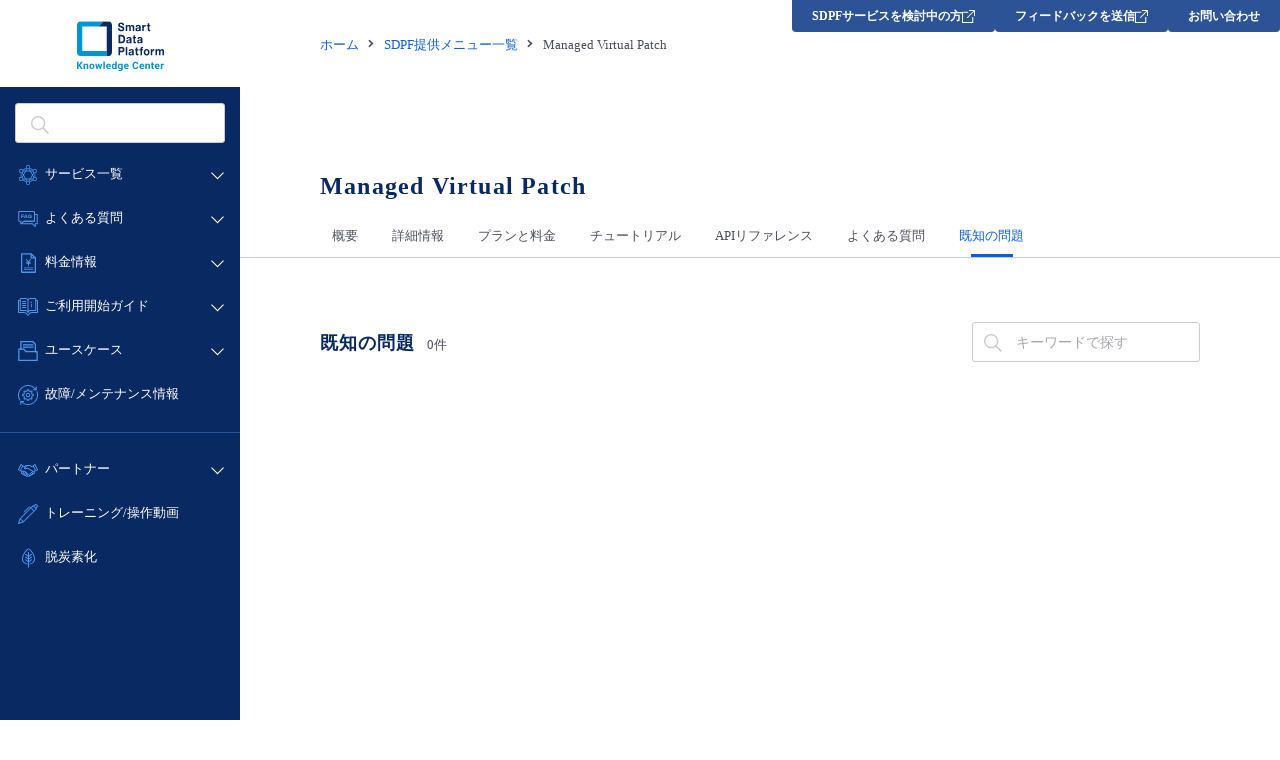

--- FILE ---
content_type: text/html; charset=UTF-8
request_url: https://kc-sdpf-lab3.gcv-cloud.com/services/managed-virtual-patch/known-issues/
body_size: 14802
content:
<!-- ↓ハッシュを使わずにクエリストリングでパラメタを管理する場合に記述 -->
<script type="text/javascript">
    !function(){
      var G = GALFSRAM = window.GALFSRAM || {}
      G.mfx = G.mfx || {}
      G.mfx.router_mode = 'history'
    }();
</script>
<!DOCTYPE html>
<html lang="ja">

<head>
	<meta charset="utf-8">
	<link rel="shortcut icon" href="https://kc-sdpf-lab3.gcv-cloud.com/wp-content/themes/sdpf/images/favicon.ico">
	<link rel="apple-touch-icon" sizes="256x256" href="https://kc-sdpf-lab3.gcv-cloud.com/wp-content/themes/sdpf/images/favicon.ico">
	<link rel="icon" sizes="256x256" href="https://kc-sdpf-lab3.gcv-cloud.com/wp-content/themes/sdpf/images/favicon.ico">
	<meta http-equiv="X-UA-Compatible" content="IE=edge">
	<meta name="format-detection" content="telephone=no">
	<meta name="viewport" content="width=device-width">
	<title>Managed Virtual Patch – 既知の問題 | Lab3 test KC</title>
	<style>img:is([sizes="auto" i], [sizes^="auto," i]) { contain-intrinsic-size: 3000px 1500px }</style>
	
		<!-- All in One SEO 4.8.7 - aioseo.com -->
	<meta name="robots" content="noindex, nofollow, max-image-preview:large" />
	<link rel="canonical" href="https://kc-sdpf-lab3.gcv-cloud.com/services/managed-virtual-patch/known-issues/" />
	<meta name="generator" content="All in One SEO (AIOSEO) 4.8.7" />
		<meta property="og:locale" content="ja_JP" />
		<meta property="og:site_name" content="Lab3 test KC | Smart Data Platform" />
		<meta property="og:type" content="article" />
		<meta property="og:title" content="Managed Virtual Patch – 既知の問題 | Lab3 test KC" />
		<meta property="og:url" content="https://kc-sdpf-lab3.gcv-cloud.com/services/managed-virtual-patch/known-issues/" />
		<meta property="article:published_time" content="2021-04-22T11:12:36+00:00" />
		<meta property="article:modified_time" content="2021-04-22T11:12:36+00:00" />
		<meta name="twitter:card" content="summary" />
		<meta name="twitter:title" content="Managed Virtual Patch – 既知の問題 | Lab3 test KC" />
		<script type="application/ld+json" class="aioseo-schema">
			{"@context":"https:\/\/schema.org","@graph":[{"@type":"BreadcrumbList","@id":"https:\/\/kc-sdpf-lab3.gcv-cloud.com\/services\/managed-virtual-patch\/known-issues\/#breadcrumblist","itemListElement":[{"@type":"ListItem","@id":"https:\/\/kc-sdpf-lab3.gcv-cloud.com#listItem","position":1,"name":"Home","item":"https:\/\/kc-sdpf-lab3.gcv-cloud.com","nextItem":{"@type":"ListItem","@id":"https:\/\/kc-sdpf-lab3.gcv-cloud.com\/services\/#listItem","name":"SDPF\u63d0\u4f9b\u30e1\u30cb\u30e5\u30fc\u4e00\u89a7"}},{"@type":"ListItem","@id":"https:\/\/kc-sdpf-lab3.gcv-cloud.com\/services\/#listItem","position":2,"name":"SDPF\u63d0\u4f9b\u30e1\u30cb\u30e5\u30fc\u4e00\u89a7","item":"https:\/\/kc-sdpf-lab3.gcv-cloud.com\/services\/","nextItem":{"@type":"ListItem","@id":"https:\/\/kc-sdpf-lab3.gcv-cloud.com\/services\/managed-virtual-patch\/#listItem","name":"Managed Virtual Patch"},"previousItem":{"@type":"ListItem","@id":"https:\/\/kc-sdpf-lab3.gcv-cloud.com#listItem","name":"Home"}},{"@type":"ListItem","@id":"https:\/\/kc-sdpf-lab3.gcv-cloud.com\/services\/managed-virtual-patch\/#listItem","position":3,"name":"Managed Virtual Patch","item":"https:\/\/kc-sdpf-lab3.gcv-cloud.com\/services\/managed-virtual-patch\/","nextItem":{"@type":"ListItem","@id":"https:\/\/kc-sdpf-lab3.gcv-cloud.com\/services\/managed-virtual-patch\/known-issues\/#listItem","name":"Managed Virtual Patch &#8211; \u65e2\u77e5\u306e\u554f\u984c"},"previousItem":{"@type":"ListItem","@id":"https:\/\/kc-sdpf-lab3.gcv-cloud.com\/services\/#listItem","name":"SDPF\u63d0\u4f9b\u30e1\u30cb\u30e5\u30fc\u4e00\u89a7"}},{"@type":"ListItem","@id":"https:\/\/kc-sdpf-lab3.gcv-cloud.com\/services\/managed-virtual-patch\/known-issues\/#listItem","position":4,"name":"Managed Virtual Patch &#8211; \u65e2\u77e5\u306e\u554f\u984c","previousItem":{"@type":"ListItem","@id":"https:\/\/kc-sdpf-lab3.gcv-cloud.com\/services\/managed-virtual-patch\/#listItem","name":"Managed Virtual Patch"}}]},{"@type":"Organization","@id":"https:\/\/kc-sdpf-lab3.gcv-cloud.com\/#organization","name":"Lab3 test KC","description":"Smart Data Platform","url":"https:\/\/kc-sdpf-lab3.gcv-cloud.com\/"},{"@type":"WebPage","@id":"https:\/\/kc-sdpf-lab3.gcv-cloud.com\/services\/managed-virtual-patch\/known-issues\/#webpage","url":"https:\/\/kc-sdpf-lab3.gcv-cloud.com\/services\/managed-virtual-patch\/known-issues\/","name":"Managed Virtual Patch \u2013 \u65e2\u77e5\u306e\u554f\u984c | Lab3 test KC","inLanguage":"ja","isPartOf":{"@id":"https:\/\/kc-sdpf-lab3.gcv-cloud.com\/#website"},"breadcrumb":{"@id":"https:\/\/kc-sdpf-lab3.gcv-cloud.com\/services\/managed-virtual-patch\/known-issues\/#breadcrumblist"},"datePublished":"2021-04-22T20:12:36+09:00","dateModified":"2021-04-22T20:12:36+09:00"},{"@type":"WebSite","@id":"https:\/\/kc-sdpf-lab3.gcv-cloud.com\/#website","url":"https:\/\/kc-sdpf-lab3.gcv-cloud.com\/","name":"Lab3 test KC","alternateName":"Lab3 SDPF KC","description":"Smart Data Platform","inLanguage":"ja","publisher":{"@id":"https:\/\/kc-sdpf-lab3.gcv-cloud.com\/#organization"}}]}
		</script>
		<!-- All in One SEO -->


<!-- Google Tag Manager for WordPress by gtm4wp.com -->
<script data-cfasync="false" data-pagespeed-no-defer>
	var gtm4wp_datalayer_name = "dataLayer";
	var dataLayer = dataLayer || [];

	const gtm4wp_scrollerscript_debugmode         = false;
	const gtm4wp_scrollerscript_callbacktime      = 100;
	const gtm4wp_scrollerscript_readerlocation    = 150;
	const gtm4wp_scrollerscript_contentelementid  = "content";
	const gtm4wp_scrollerscript_scannertime       = 60;
</script>
<!-- End Google Tag Manager for WordPress by gtm4wp.com --><link rel='dns-prefetch' href='//ce.mf.marsflag.com' />
		<!-- This site uses the Google Analytics by MonsterInsights plugin v9.7.0 - Using Analytics tracking - https://www.monsterinsights.com/ -->
							<script src="//www.googletagmanager.com/gtag/js?id=G-RG0KN9VZQR"  data-cfasync="false" data-wpfc-render="false" type="text/javascript" async></script>
			<script data-cfasync="false" data-wpfc-render="false" type="text/javascript">
				var mi_version = '9.7.0';
				var mi_track_user = true;
				var mi_no_track_reason = '';
								var MonsterInsightsDefaultLocations = {"page_location":"https:\/\/kc-sdpf-lab3.gcv-cloud.com\/services\/managed-virtual-patch\/known-issues\/"};
								if ( typeof MonsterInsightsPrivacyGuardFilter === 'function' ) {
					var MonsterInsightsLocations = (typeof MonsterInsightsExcludeQuery === 'object') ? MonsterInsightsPrivacyGuardFilter( MonsterInsightsExcludeQuery ) : MonsterInsightsPrivacyGuardFilter( MonsterInsightsDefaultLocations );
				} else {
					var MonsterInsightsLocations = (typeof MonsterInsightsExcludeQuery === 'object') ? MonsterInsightsExcludeQuery : MonsterInsightsDefaultLocations;
				}

								var disableStrs = [
										'ga-disable-G-RG0KN9VZQR',
									];

				/* Function to detect opted out users */
				function __gtagTrackerIsOptedOut() {
					for (var index = 0; index < disableStrs.length; index++) {
						if (document.cookie.indexOf(disableStrs[index] + '=true') > -1) {
							return true;
						}
					}

					return false;
				}

				/* Disable tracking if the opt-out cookie exists. */
				if (__gtagTrackerIsOptedOut()) {
					for (var index = 0; index < disableStrs.length; index++) {
						window[disableStrs[index]] = true;
					}
				}

				/* Opt-out function */
				function __gtagTrackerOptout() {
					for (var index = 0; index < disableStrs.length; index++) {
						document.cookie = disableStrs[index] + '=true; expires=Thu, 31 Dec 2099 23:59:59 UTC; path=/';
						window[disableStrs[index]] = true;
					}
				}

				if ('undefined' === typeof gaOptout) {
					function gaOptout() {
						__gtagTrackerOptout();
					}
				}
								window.dataLayer = window.dataLayer || [];

				window.MonsterInsightsDualTracker = {
					helpers: {},
					trackers: {},
				};
				if (mi_track_user) {
					function __gtagDataLayer() {
						dataLayer.push(arguments);
					}

					function __gtagTracker(type, name, parameters) {
						if (!parameters) {
							parameters = {};
						}

						if (parameters.send_to) {
							__gtagDataLayer.apply(null, arguments);
							return;
						}

						if (type === 'event') {
														parameters.send_to = monsterinsights_frontend.v4_id;
							var hookName = name;
							if (typeof parameters['event_category'] !== 'undefined') {
								hookName = parameters['event_category'] + ':' + name;
							}

							if (typeof MonsterInsightsDualTracker.trackers[hookName] !== 'undefined') {
								MonsterInsightsDualTracker.trackers[hookName](parameters);
							} else {
								__gtagDataLayer('event', name, parameters);
							}
							
						} else {
							__gtagDataLayer.apply(null, arguments);
						}
					}

					__gtagTracker('js', new Date());
					__gtagTracker('set', {
						'developer_id.dZGIzZG': true,
											});
					if ( MonsterInsightsLocations.page_location ) {
						__gtagTracker('set', MonsterInsightsLocations);
					}
										__gtagTracker('config', 'G-RG0KN9VZQR', {"forceSSL":"true","link_attribution":"true"} );
										window.gtag = __gtagTracker;										(function () {
						/* https://developers.google.com/analytics/devguides/collection/analyticsjs/ */
						/* ga and __gaTracker compatibility shim. */
						var noopfn = function () {
							return null;
						};
						var newtracker = function () {
							return new Tracker();
						};
						var Tracker = function () {
							return null;
						};
						var p = Tracker.prototype;
						p.get = noopfn;
						p.set = noopfn;
						p.send = function () {
							var args = Array.prototype.slice.call(arguments);
							args.unshift('send');
							__gaTracker.apply(null, args);
						};
						var __gaTracker = function () {
							var len = arguments.length;
							if (len === 0) {
								return;
							}
							var f = arguments[len - 1];
							if (typeof f !== 'object' || f === null || typeof f.hitCallback !== 'function') {
								if ('send' === arguments[0]) {
									var hitConverted, hitObject = false, action;
									if ('event' === arguments[1]) {
										if ('undefined' !== typeof arguments[3]) {
											hitObject = {
												'eventAction': arguments[3],
												'eventCategory': arguments[2],
												'eventLabel': arguments[4],
												'value': arguments[5] ? arguments[5] : 1,
											}
										}
									}
									if ('pageview' === arguments[1]) {
										if ('undefined' !== typeof arguments[2]) {
											hitObject = {
												'eventAction': 'page_view',
												'page_path': arguments[2],
											}
										}
									}
									if (typeof arguments[2] === 'object') {
										hitObject = arguments[2];
									}
									if (typeof arguments[5] === 'object') {
										Object.assign(hitObject, arguments[5]);
									}
									if ('undefined' !== typeof arguments[1].hitType) {
										hitObject = arguments[1];
										if ('pageview' === hitObject.hitType) {
											hitObject.eventAction = 'page_view';
										}
									}
									if (hitObject) {
										action = 'timing' === arguments[1].hitType ? 'timing_complete' : hitObject.eventAction;
										hitConverted = mapArgs(hitObject);
										__gtagTracker('event', action, hitConverted);
									}
								}
								return;
							}

							function mapArgs(args) {
								var arg, hit = {};
								var gaMap = {
									'eventCategory': 'event_category',
									'eventAction': 'event_action',
									'eventLabel': 'event_label',
									'eventValue': 'event_value',
									'nonInteraction': 'non_interaction',
									'timingCategory': 'event_category',
									'timingVar': 'name',
									'timingValue': 'value',
									'timingLabel': 'event_label',
									'page': 'page_path',
									'location': 'page_location',
									'title': 'page_title',
									'referrer' : 'page_referrer',
								};
								for (arg in args) {
																		if (!(!args.hasOwnProperty(arg) || !gaMap.hasOwnProperty(arg))) {
										hit[gaMap[arg]] = args[arg];
									} else {
										hit[arg] = args[arg];
									}
								}
								return hit;
							}

							try {
								f.hitCallback();
							} catch (ex) {
							}
						};
						__gaTracker.create = newtracker;
						__gaTracker.getByName = newtracker;
						__gaTracker.getAll = function () {
							return [];
						};
						__gaTracker.remove = noopfn;
						__gaTracker.loaded = true;
						window['__gaTracker'] = __gaTracker;
					})();
									} else {
										console.log("");
					(function () {
						function __gtagTracker() {
							return null;
						}

						window['__gtagTracker'] = __gtagTracker;
						window['gtag'] = __gtagTracker;
					})();
									}
			</script>
			
							<!-- / Google Analytics by MonsterInsights -->
		<script type="text/javascript">
/* <![CDATA[ */
window._wpemojiSettings = {"baseUrl":"https:\/\/s.w.org\/images\/core\/emoji\/16.0.1\/72x72\/","ext":".png","svgUrl":"https:\/\/s.w.org\/images\/core\/emoji\/16.0.1\/svg\/","svgExt":".svg","source":{"concatemoji":"https:\/\/kc-sdpf-lab3.gcv-cloud.com\/wp-includes\/js\/wp-emoji-release.min.js?ver=6.8.2"}};
/*! This file is auto-generated */
!function(s,n){var o,i,e;function c(e){try{var t={supportTests:e,timestamp:(new Date).valueOf()};sessionStorage.setItem(o,JSON.stringify(t))}catch(e){}}function p(e,t,n){e.clearRect(0,0,e.canvas.width,e.canvas.height),e.fillText(t,0,0);var t=new Uint32Array(e.getImageData(0,0,e.canvas.width,e.canvas.height).data),a=(e.clearRect(0,0,e.canvas.width,e.canvas.height),e.fillText(n,0,0),new Uint32Array(e.getImageData(0,0,e.canvas.width,e.canvas.height).data));return t.every(function(e,t){return e===a[t]})}function u(e,t){e.clearRect(0,0,e.canvas.width,e.canvas.height),e.fillText(t,0,0);for(var n=e.getImageData(16,16,1,1),a=0;a<n.data.length;a++)if(0!==n.data[a])return!1;return!0}function f(e,t,n,a){switch(t){case"flag":return n(e,"\ud83c\udff3\ufe0f\u200d\u26a7\ufe0f","\ud83c\udff3\ufe0f\u200b\u26a7\ufe0f")?!1:!n(e,"\ud83c\udde8\ud83c\uddf6","\ud83c\udde8\u200b\ud83c\uddf6")&&!n(e,"\ud83c\udff4\udb40\udc67\udb40\udc62\udb40\udc65\udb40\udc6e\udb40\udc67\udb40\udc7f","\ud83c\udff4\u200b\udb40\udc67\u200b\udb40\udc62\u200b\udb40\udc65\u200b\udb40\udc6e\u200b\udb40\udc67\u200b\udb40\udc7f");case"emoji":return!a(e,"\ud83e\udedf")}return!1}function g(e,t,n,a){var r="undefined"!=typeof WorkerGlobalScope&&self instanceof WorkerGlobalScope?new OffscreenCanvas(300,150):s.createElement("canvas"),o=r.getContext("2d",{willReadFrequently:!0}),i=(o.textBaseline="top",o.font="600 32px Arial",{});return e.forEach(function(e){i[e]=t(o,e,n,a)}),i}function t(e){var t=s.createElement("script");t.src=e,t.defer=!0,s.head.appendChild(t)}"undefined"!=typeof Promise&&(o="wpEmojiSettingsSupports",i=["flag","emoji"],n.supports={everything:!0,everythingExceptFlag:!0},e=new Promise(function(e){s.addEventListener("DOMContentLoaded",e,{once:!0})}),new Promise(function(t){var n=function(){try{var e=JSON.parse(sessionStorage.getItem(o));if("object"==typeof e&&"number"==typeof e.timestamp&&(new Date).valueOf()<e.timestamp+604800&&"object"==typeof e.supportTests)return e.supportTests}catch(e){}return null}();if(!n){if("undefined"!=typeof Worker&&"undefined"!=typeof OffscreenCanvas&&"undefined"!=typeof URL&&URL.createObjectURL&&"undefined"!=typeof Blob)try{var e="postMessage("+g.toString()+"("+[JSON.stringify(i),f.toString(),p.toString(),u.toString()].join(",")+"));",a=new Blob([e],{type:"text/javascript"}),r=new Worker(URL.createObjectURL(a),{name:"wpTestEmojiSupports"});return void(r.onmessage=function(e){c(n=e.data),r.terminate(),t(n)})}catch(e){}c(n=g(i,f,p,u))}t(n)}).then(function(e){for(var t in e)n.supports[t]=e[t],n.supports.everything=n.supports.everything&&n.supports[t],"flag"!==t&&(n.supports.everythingExceptFlag=n.supports.everythingExceptFlag&&n.supports[t]);n.supports.everythingExceptFlag=n.supports.everythingExceptFlag&&!n.supports.flag,n.DOMReady=!1,n.readyCallback=function(){n.DOMReady=!0}}).then(function(){return e}).then(function(){var e;n.supports.everything||(n.readyCallback(),(e=n.source||{}).concatemoji?t(e.concatemoji):e.wpemoji&&e.twemoji&&(t(e.twemoji),t(e.wpemoji)))}))}((window,document),window._wpemojiSettings);
/* ]]> */
</script>
<link rel='stylesheet' id='mfx-css' href='https://ce.mf.marsflag.com/latest/css/mf-search.css' type='text/css' media='all' />
<link rel='stylesheet' id='mfheader-css' href='https://kc-sdpf-lab3.gcv-cloud.com/wp-content/themes/sdpf/css/mf-header.css' type='text/css' media='all' />
<style id='wp-emoji-styles-inline-css' type='text/css'>

	img.wp-smiley, img.emoji {
		display: inline !important;
		border: none !important;
		box-shadow: none !important;
		height: 1em !important;
		width: 1em !important;
		margin: 0 0.07em !important;
		vertical-align: -0.1em !important;
		background: none !important;
		padding: 0 !important;
	}
</style>
<link rel='stylesheet' id='wp-block-library-css' href='https://kc-sdpf-lab3.gcv-cloud.com/wp-includes/css/dist/block-library/style.min.css?ver=6.8.2' type='text/css' media='all' />
<style id='classic-theme-styles-inline-css' type='text/css'>
/*! This file is auto-generated */
.wp-block-button__link{color:#fff;background-color:#32373c;border-radius:9999px;box-shadow:none;text-decoration:none;padding:calc(.667em + 2px) calc(1.333em + 2px);font-size:1.125em}.wp-block-file__button{background:#32373c;color:#fff;text-decoration:none}
</style>
<style id='global-styles-inline-css' type='text/css'>
:root{--wp--preset--aspect-ratio--square: 1;--wp--preset--aspect-ratio--4-3: 4/3;--wp--preset--aspect-ratio--3-4: 3/4;--wp--preset--aspect-ratio--3-2: 3/2;--wp--preset--aspect-ratio--2-3: 2/3;--wp--preset--aspect-ratio--16-9: 16/9;--wp--preset--aspect-ratio--9-16: 9/16;--wp--preset--color--black: #000000;--wp--preset--color--cyan-bluish-gray: #abb8c3;--wp--preset--color--white: #ffffff;--wp--preset--color--pale-pink: #f78da7;--wp--preset--color--vivid-red: #cf2e2e;--wp--preset--color--luminous-vivid-orange: #ff6900;--wp--preset--color--luminous-vivid-amber: #fcb900;--wp--preset--color--light-green-cyan: #7bdcb5;--wp--preset--color--vivid-green-cyan: #00d084;--wp--preset--color--pale-cyan-blue: #8ed1fc;--wp--preset--color--vivid-cyan-blue: #0693e3;--wp--preset--color--vivid-purple: #9b51e0;--wp--preset--gradient--vivid-cyan-blue-to-vivid-purple: linear-gradient(135deg,rgba(6,147,227,1) 0%,rgb(155,81,224) 100%);--wp--preset--gradient--light-green-cyan-to-vivid-green-cyan: linear-gradient(135deg,rgb(122,220,180) 0%,rgb(0,208,130) 100%);--wp--preset--gradient--luminous-vivid-amber-to-luminous-vivid-orange: linear-gradient(135deg,rgba(252,185,0,1) 0%,rgba(255,105,0,1) 100%);--wp--preset--gradient--luminous-vivid-orange-to-vivid-red: linear-gradient(135deg,rgba(255,105,0,1) 0%,rgb(207,46,46) 100%);--wp--preset--gradient--very-light-gray-to-cyan-bluish-gray: linear-gradient(135deg,rgb(238,238,238) 0%,rgb(169,184,195) 100%);--wp--preset--gradient--cool-to-warm-spectrum: linear-gradient(135deg,rgb(74,234,220) 0%,rgb(151,120,209) 20%,rgb(207,42,186) 40%,rgb(238,44,130) 60%,rgb(251,105,98) 80%,rgb(254,248,76) 100%);--wp--preset--gradient--blush-light-purple: linear-gradient(135deg,rgb(255,206,236) 0%,rgb(152,150,240) 100%);--wp--preset--gradient--blush-bordeaux: linear-gradient(135deg,rgb(254,205,165) 0%,rgb(254,45,45) 50%,rgb(107,0,62) 100%);--wp--preset--gradient--luminous-dusk: linear-gradient(135deg,rgb(255,203,112) 0%,rgb(199,81,192) 50%,rgb(65,88,208) 100%);--wp--preset--gradient--pale-ocean: linear-gradient(135deg,rgb(255,245,203) 0%,rgb(182,227,212) 50%,rgb(51,167,181) 100%);--wp--preset--gradient--electric-grass: linear-gradient(135deg,rgb(202,248,128) 0%,rgb(113,206,126) 100%);--wp--preset--gradient--midnight: linear-gradient(135deg,rgb(2,3,129) 0%,rgb(40,116,252) 100%);--wp--preset--font-size--small: 13px;--wp--preset--font-size--medium: 20px;--wp--preset--font-size--large: 36px;--wp--preset--font-size--x-large: 42px;--wp--preset--spacing--20: 0.44rem;--wp--preset--spacing--30: 0.67rem;--wp--preset--spacing--40: 1rem;--wp--preset--spacing--50: 1.5rem;--wp--preset--spacing--60: 2.25rem;--wp--preset--spacing--70: 3.38rem;--wp--preset--spacing--80: 5.06rem;--wp--preset--shadow--natural: 6px 6px 9px rgba(0, 0, 0, 0.2);--wp--preset--shadow--deep: 12px 12px 50px rgba(0, 0, 0, 0.4);--wp--preset--shadow--sharp: 6px 6px 0px rgba(0, 0, 0, 0.2);--wp--preset--shadow--outlined: 6px 6px 0px -3px rgba(255, 255, 255, 1), 6px 6px rgba(0, 0, 0, 1);--wp--preset--shadow--crisp: 6px 6px 0px rgba(0, 0, 0, 1);}:where(.is-layout-flex){gap: 0.5em;}:where(.is-layout-grid){gap: 0.5em;}body .is-layout-flex{display: flex;}.is-layout-flex{flex-wrap: wrap;align-items: center;}.is-layout-flex > :is(*, div){margin: 0;}body .is-layout-grid{display: grid;}.is-layout-grid > :is(*, div){margin: 0;}:where(.wp-block-columns.is-layout-flex){gap: 2em;}:where(.wp-block-columns.is-layout-grid){gap: 2em;}:where(.wp-block-post-template.is-layout-flex){gap: 1.25em;}:where(.wp-block-post-template.is-layout-grid){gap: 1.25em;}.has-black-color{color: var(--wp--preset--color--black) !important;}.has-cyan-bluish-gray-color{color: var(--wp--preset--color--cyan-bluish-gray) !important;}.has-white-color{color: var(--wp--preset--color--white) !important;}.has-pale-pink-color{color: var(--wp--preset--color--pale-pink) !important;}.has-vivid-red-color{color: var(--wp--preset--color--vivid-red) !important;}.has-luminous-vivid-orange-color{color: var(--wp--preset--color--luminous-vivid-orange) !important;}.has-luminous-vivid-amber-color{color: var(--wp--preset--color--luminous-vivid-amber) !important;}.has-light-green-cyan-color{color: var(--wp--preset--color--light-green-cyan) !important;}.has-vivid-green-cyan-color{color: var(--wp--preset--color--vivid-green-cyan) !important;}.has-pale-cyan-blue-color{color: var(--wp--preset--color--pale-cyan-blue) !important;}.has-vivid-cyan-blue-color{color: var(--wp--preset--color--vivid-cyan-blue) !important;}.has-vivid-purple-color{color: var(--wp--preset--color--vivid-purple) !important;}.has-black-background-color{background-color: var(--wp--preset--color--black) !important;}.has-cyan-bluish-gray-background-color{background-color: var(--wp--preset--color--cyan-bluish-gray) !important;}.has-white-background-color{background-color: var(--wp--preset--color--white) !important;}.has-pale-pink-background-color{background-color: var(--wp--preset--color--pale-pink) !important;}.has-vivid-red-background-color{background-color: var(--wp--preset--color--vivid-red) !important;}.has-luminous-vivid-orange-background-color{background-color: var(--wp--preset--color--luminous-vivid-orange) !important;}.has-luminous-vivid-amber-background-color{background-color: var(--wp--preset--color--luminous-vivid-amber) !important;}.has-light-green-cyan-background-color{background-color: var(--wp--preset--color--light-green-cyan) !important;}.has-vivid-green-cyan-background-color{background-color: var(--wp--preset--color--vivid-green-cyan) !important;}.has-pale-cyan-blue-background-color{background-color: var(--wp--preset--color--pale-cyan-blue) !important;}.has-vivid-cyan-blue-background-color{background-color: var(--wp--preset--color--vivid-cyan-blue) !important;}.has-vivid-purple-background-color{background-color: var(--wp--preset--color--vivid-purple) !important;}.has-black-border-color{border-color: var(--wp--preset--color--black) !important;}.has-cyan-bluish-gray-border-color{border-color: var(--wp--preset--color--cyan-bluish-gray) !important;}.has-white-border-color{border-color: var(--wp--preset--color--white) !important;}.has-pale-pink-border-color{border-color: var(--wp--preset--color--pale-pink) !important;}.has-vivid-red-border-color{border-color: var(--wp--preset--color--vivid-red) !important;}.has-luminous-vivid-orange-border-color{border-color: var(--wp--preset--color--luminous-vivid-orange) !important;}.has-luminous-vivid-amber-border-color{border-color: var(--wp--preset--color--luminous-vivid-amber) !important;}.has-light-green-cyan-border-color{border-color: var(--wp--preset--color--light-green-cyan) !important;}.has-vivid-green-cyan-border-color{border-color: var(--wp--preset--color--vivid-green-cyan) !important;}.has-pale-cyan-blue-border-color{border-color: var(--wp--preset--color--pale-cyan-blue) !important;}.has-vivid-cyan-blue-border-color{border-color: var(--wp--preset--color--vivid-cyan-blue) !important;}.has-vivid-purple-border-color{border-color: var(--wp--preset--color--vivid-purple) !important;}.has-vivid-cyan-blue-to-vivid-purple-gradient-background{background: var(--wp--preset--gradient--vivid-cyan-blue-to-vivid-purple) !important;}.has-light-green-cyan-to-vivid-green-cyan-gradient-background{background: var(--wp--preset--gradient--light-green-cyan-to-vivid-green-cyan) !important;}.has-luminous-vivid-amber-to-luminous-vivid-orange-gradient-background{background: var(--wp--preset--gradient--luminous-vivid-amber-to-luminous-vivid-orange) !important;}.has-luminous-vivid-orange-to-vivid-red-gradient-background{background: var(--wp--preset--gradient--luminous-vivid-orange-to-vivid-red) !important;}.has-very-light-gray-to-cyan-bluish-gray-gradient-background{background: var(--wp--preset--gradient--very-light-gray-to-cyan-bluish-gray) !important;}.has-cool-to-warm-spectrum-gradient-background{background: var(--wp--preset--gradient--cool-to-warm-spectrum) !important;}.has-blush-light-purple-gradient-background{background: var(--wp--preset--gradient--blush-light-purple) !important;}.has-blush-bordeaux-gradient-background{background: var(--wp--preset--gradient--blush-bordeaux) !important;}.has-luminous-dusk-gradient-background{background: var(--wp--preset--gradient--luminous-dusk) !important;}.has-pale-ocean-gradient-background{background: var(--wp--preset--gradient--pale-ocean) !important;}.has-electric-grass-gradient-background{background: var(--wp--preset--gradient--electric-grass) !important;}.has-midnight-gradient-background{background: var(--wp--preset--gradient--midnight) !important;}.has-small-font-size{font-size: var(--wp--preset--font-size--small) !important;}.has-medium-font-size{font-size: var(--wp--preset--font-size--medium) !important;}.has-large-font-size{font-size: var(--wp--preset--font-size--large) !important;}.has-x-large-font-size{font-size: var(--wp--preset--font-size--x-large) !important;}
:where(.wp-block-post-template.is-layout-flex){gap: 1.25em;}:where(.wp-block-post-template.is-layout-grid){gap: 1.25em;}
:where(.wp-block-columns.is-layout-flex){gap: 2em;}:where(.wp-block-columns.is-layout-grid){gap: 2em;}
:root :where(.wp-block-pullquote){font-size: 1.5em;line-height: 1.6;}
</style>
<link rel='stylesheet' id='common_pc-css' href='https://kc-sdpf-lab3.gcv-cloud.com/wp-content/themes/sdpf/css/common.css' type='text/css' media='all' />
<link rel='stylesheet' id='common_breakpoint-css' href='https://kc-sdpf-lab3.gcv-cloud.com/wp-content/themes/sdpf/css/common-bp.css' type='text/css' media='all' />
<link rel='stylesheet' id='common_sp-css' href='https://kc-sdpf-lab3.gcv-cloud.com/wp-content/themes/sdpf/css/common-sp.css' type='text/css' media='all' />
<link rel='stylesheet' id='common_bootstrap-css' href='https://kc-sdpf-lab3.gcv-cloud.com/wp-content/themes/sdpf/css/common-bs.css' type='text/css' media='all' />
<script type="text/javascript" src="https://kc-sdpf-lab3.gcv-cloud.com/wp-content/plugins/google-analytics-for-wordpress/assets/js/frontend-gtag.min.js?ver=9.7.0" id="monsterinsights-frontend-script-js" async="async" data-wp-strategy="async"></script>
<script data-cfasync="false" data-wpfc-render="false" type="text/javascript" id='monsterinsights-frontend-script-js-extra'>/* <![CDATA[ */
var monsterinsights_frontend = {"js_events_tracking":"true","download_extensions":"doc,pdf,ppt,zip,xls,docx,pptx,xlsx","inbound_paths":"[{\"path\":\"\\\/go\\\/\",\"label\":\"affiliate\"},{\"path\":\"\\\/recommend\\\/\",\"label\":\"affiliate\"}]","home_url":"https:\/\/kc-sdpf-lab3.gcv-cloud.com","hash_tracking":"false","v4_id":"G-RG0KN9VZQR"};/* ]]> */
</script>
<script type="text/javascript" src="https://kc-sdpf-lab3.gcv-cloud.com/wp-content/plugins/duracelltomi-google-tag-manager/dist/js/analytics-talk-content-tracking.js?ver=1.22" id="gtm4wp-scroll-tracking-js"></script>
<script type="text/javascript" src="https://kc-sdpf-lab3.gcv-cloud.com/wp-content/themes/sdpf/js/jquery.js" id="jquery-js"></script>
<script type="text/javascript" src="https://kc-sdpf-lab3.gcv-cloud.com/wp-content/themes/sdpf/js/common.js" id="common_js-js"></script>
<link rel="https://api.w.org/" href="https://kc-sdpf-lab3.gcv-cloud.com/wp-json/" /><link rel="alternate" title="JSON" type="application/json" href="https://kc-sdpf-lab3.gcv-cloud.com/wp-json/wp/v2/pages/2531" /><link rel="EditURI" type="application/rsd+xml" title="RSD" href="https://kc-sdpf-lab3.gcv-cloud.com/xmlrpc.php?rsd" />
<link rel='shortlink' href='https://kc-sdpf-lab3.gcv-cloud.com/?p=2531' />
<link rel="alternate" title="oEmbed (JSON)" type="application/json+oembed" href="https://kc-sdpf-lab3.gcv-cloud.com/wp-json/oembed/1.0/embed?url=https%3A%2F%2Fkc-sdpf-lab3.gcv-cloud.com%2Fservices%2Fmanaged-virtual-patch%2Fknown-issues%2F" />
<link rel="alternate" title="oEmbed (XML)" type="text/xml+oembed" href="https://kc-sdpf-lab3.gcv-cloud.com/wp-json/oembed/1.0/embed?url=https%3A%2F%2Fkc-sdpf-lab3.gcv-cloud.com%2Fservices%2Fmanaged-virtual-patch%2Fknown-issues%2F&#038;format=xml" />

<!-- Google Tag Manager for WordPress by gtm4wp.com -->
<!-- GTM Container placement set to footer -->
<script data-cfasync="false" data-pagespeed-no-defer type="text/javascript">
	var dataLayer_content = {"pagePostType":"page","pagePostType2":"single-page","pagePostAuthor":"sdpf_kc_system_user"};
	dataLayer.push( dataLayer_content );
</script>
<script data-cfasync="false" data-pagespeed-no-defer type="text/javascript">
(function(w,d,s,l,i){w[l]=w[l]||[];w[l].push({'gtm.start':
new Date().getTime(),event:'gtm.js'});var f=d.getElementsByTagName(s)[0],
j=d.createElement(s),dl=l!='dataLayer'?'&l='+l:'';j.async=true;j.src=
'//www.googletagmanager.com/gtm.js?id='+i+dl;f.parentNode.insertBefore(j,f);
})(window,document,'script','dataLayer','GTM-WPNZ73L');
</script>
<!-- End Google Tag Manager for WordPress by gtm4wp.com -->	<link rel="index" href="https://kc-sdpf-lab3.gcv-cloud.com">
</head>

<body class="wp-singular page-template page-template-service_issue_template page-template-service_issue_template-php page page-id-2531 page-child parent-pageid-271 wp-theme-sdpf ja">
	<div id="whole-cont">
		<aside>
			<nav id="aside-menu">
				<div class="aside-panel ">
										<div class="sp-menu">
						<div id="sp-menu-opener"></div>
						<h1><a href="/"><img src="https://kc-sdpf-lab3.gcv-cloud.com/wp-content/themes/sdpf/images/logo.svg" width="87" height="51" alt="Smart Data Platform"></a></h1>
						<div id="sp-search-opener"></div>
					</div>
					<div id="aside-search">
						<div class="mf_finder_header">
							<!-- ↓検索窓用カスタムエレメント --> <mf-search-box
							submit-text=""
							doctype-hidden 
							pagemax-hidden
							imgsize-hidden
							sort-hidden
							imgsize-default="1"
							suggest-max="5"
							use-links
							category-all-text="ECL1.0/2.0"
							category-csv="ECL2.0,ECL1.0"
							ajax-url="https://finder.api.mf.marsflag.com/api/v1/finder_service/documents/259321f6/search"
							serp-url="/search"></mf-search-box>
						</div>
					</div>
					<!-- marsfinderoff: index -->
					
<div class="menu__wrapper">
	<ul class="main-menu main-menu__lists">
						<li class="icon_service "
			data-first-menu-num="1">
						<span class="m-attribute js-sub-menu-open">サービス一覧</span>
						<section class="sub-menu">
				<ul class="sub-menu__lists lists">
																									<li class="icon_data"
						id=""										
						data-first-menu-sub-menu-num="1-1">
																								<span class="m-attribute">データ利活用</span>
																																				<div>
														<div>
								<h2>加工</h2>
								<ul>
																		<li>
																				<span>データ統合</span>
																				<a href="/services/informatica/">Next Generation iPaaS Powered by Informatica</a>
									</li>
																	</ul>
							</div>
														<div>
								<h2>可視化</h2>
								<ul>
																		<li>
																				<span>ゼロクリックBI</span>
																				<a href="/services/hyperintelligence/">HyperIntelligence</a>
									</li>
																	</ul>
							</div>
														<div>
								<h2>分析</h2>
								<ul>
																		<li>
																				<span>機械学習モデル生成自動化</span>
																				<a href="/services/datarobot/">DataRobot</a>
									</li>
																		<li>
																				<span>ノンコーディングAIモデル開発ツール</span>
																				<a href="/services/nodeai/">Node-AI</a>
									</li>
																	</ul>
							</div>
														<div>
								<h2>データマネジメント</h2>
								<ul>
																		<li>
																				<span>データマネジメントプラットフォーム</span>
																				<a href="/services/iquattro/">iQuattro</a>
									</li>
																		<li>
																				<span>デジタルワーカープラットフォーム</span>
																				<a href="/services/blueprism/">Blue Prism Cloud</a>
									</li>
																		<li>
																				<span>データカタログ</span>
																				<a href="/services/informatica-edc/">Informatica Enterprise Data Catalog</a>
									</li>
																		<li>
																				<span>データガバナンス</span>
																				<a href="/services/informatica-axon/">Informatica Axon Data Governance</a>
									</li>
																		<li>
																				<span></span>
																				<a href="/services/databricks/">Lakehouse / Databricks</a>
									</li>
																	</ul>
							</div>
													</div>
											</li>
																				<li class="icon_cloud"
						id=""										
						data-first-menu-sub-menu-num="1-2">
																								<span class="m-attribute">クラウド/サーバー</span>
																																				<div>
														<div>
								<h2>ハイパーバイザー</h2>
								<ul>
																		<li>
																				<span></span>
																				<a href="/services/vsphere/">vSphere</a>
									</li>
																		<li>
																				<span></span>
																				<a href="/services/hyper-v/">Hyper-V</a>
									</li>
																	</ul>
							</div>
														<div>
								<h2>仮想サーバー</h2>
								<ul>
																		<li>
																				<span></span>
																				<a href="/services/server-instance/">サーバーインスタンス</a>
									</li>
																		<li>
																				<span></span>
																				<a href="/services/image-storage/">イメージ管理</a>
									</li>
																	</ul>
							</div>
														<div>
								<h2>物理サーバー</h2>
								<ul>
																		<li>
																				<span></span>
																				<a href="/services/baremetal-server/">ベアメタルサーバー</a>
									</li>
																		<li>
																				<span></span>
																				<a href="/services/gpu-server/">GPUサーバー</a>
									</li>
																	</ul>
							</div>
														<div>
								<h2>ストレージ</h2>
								<ul>
																		<li>
																				<span></span>
																				<a href="/services/block-storage/">ブロックストレージ</a>
									</li>
																		<li>
																				<span></span>
																				<a href="/services/file-storage/">ファイルストレージ</a>
									</li>
																		<li>
																				<span></span>
																				<a href="/services/wasabi/">Wasabiオブジェクトストレージ</a>
									</li>
																	</ul>
							</div>
														<div>
								<h2>セキュリティ</h2>
								<ul>
																		<li>
																				<span></span>
																				<a href="/services/managed-anti-virus/">Managed Anti-Virus</a>
									</li>
																		<li>
																				<span></span>
																				<a href="/services/managed-virtual-patch/">Managed Virtual Patch</a>
									</li>
																		<li>
																				<span></span>
																				<a href="/services/managed-security-package/">Managed Host-based Security Package</a>
									</li>
																	</ul>
							</div>
														<div>
								<h2>ミドルウェア/ライセンス</h2>
								<ul>
																		<li>
																				<span></span>
																				<a href="/services/oracle/">Oracle</a>
									</li>
																		<li>
																				<span></span>
																				<a href="/services/sql-server/">SQL Server</a>
									</li>
																		<li>
																				<span></span>
																				<a href="/services/arcserve/">Arcserve Unified Data Protection</a>
									</li>
																		<li>
																				<span></span>
																				<a href="/services/hulft/">HULFT</a>
									</li>
																		<li>
																				<span></span>
																				<a href="/services/rds-sal/">Windows Server Remote Desktop Services SAL</a>
									</li>
																	</ul>
							</div>
														<div>
								<h2>プラットフォームサービス</h2>
								<ul>
																		<li>
																				<span></span>
																				<a href="/services/eclforerp/">Enterprise Cloud for ERP</a>
									</li>
																		<li>
																				<span></span>
																				<a href="/services/vmware-platform/">IaaS Powered by VMware</a>
									</li>
																	</ul>
							</div>
														<div>
								<h2>パートナークラウド</h2>
								<ul>
																		<li>
																				<span></span>
																				<a href="/services/power-systems/">Power Systems</a>
									</li>
																		<li>
																				<span></span>
																				<a href="/services/microsoft-azure/">Hybrid Cloud with Microsoft Azure</a>
									</li>
																		<li>
																				<span></span>
																				<a href="/services/google-cloud-platform/">Hybrid Cloud with GCP</a>
									</li>
																		<li>
																				<span></span>
																				<a href="/services/amazon-web-services/">Hybrid Cloud with AWS</a>
									</li>
																	</ul>
							</div>
														<div>
								<h2>バックアップ</h2>
								<ul>
																		<li>
																				<span></span>
																				<a href="/services/arcserve-cloud-direct/">Arcserve Cloud Direct</a>
									</li>
																	</ul>
							</div>
														<div>
								<h2>構築/開発ツール</h2>
								<ul>
																		<li>
																				<span></span>
																				<a href="/services/skyway/">WebRTC Platform SkyWay</a>
									</li>
																	</ul>
							</div>
													</div>
											</li>
																				<li class="icon_network"
						id=""										
						data-first-menu-sub-menu-num="1-3">
																								<span class="m-attribute">ネットワーク</span>
																																				<div>
														<div>
								<h2>統合ネットワーク/関連サービス</h2>
								<ul>
																		<li>
																				<span></span>
																				<a href="/services/rink/">docomo business RINK セキュアドWAN</a>
									</li>
																		<li>
																				<span></span>
																				<a href="/services/wan-security/">docomo business RINK WANセキュリティ</a>
									</li>
																		<li>
																				<span></span>
																				<a href="/services/idaas/">docomo business RINK IDaaS</a>
									</li>
																	</ul>
							</div>
														<div>
								<h2>相互接続/関連サービス</h2>
								<ul>
																		<li>
																				<span></span>
																				<a href="/services/fic/">Flexible InterConnect</a>
									</li>
																		<li>
																				<span>クラウド/サーバー</span>
																				<a href="/services/internet-gw/">インターネット接続ゲートウェイ</a>
									</li>
																		<li>
																				<span>クラウド/サーバー</span>
																				<a href="/services/fic-gw/">Flexible InterConnect接続ゲートウェイ</a>
									</li>
																		<li>
																				<span>クラウド/サーバー</span>
																				<a href="/services/cic/">コロケーション接続</a>
									</li>
																		<li>
																				<span>クラウド/サーバー</span>
																				<a href="/services/region-interconnectivity/">リージョン間接続</a>
									</li>
																		<li>
																				<span>クラウド/サーバー</span>
																				<a href="/services/tenant-interconnectivity/">テナント間接続</a>
									</li>
																		<li>
																				<span>クラウド/サーバー</span>
																				<a href="/services/mec-gw/">docomo MEC接続ゲートウェイ</a>
									</li>
																		<li>
																				<span>クラウド/サーバー</span>
																				<a href="/services/wasabi-gw/">Wasabi接続ゲートウェイ</a>
									</li>
																	</ul>
							</div>
														<div>
								<h2>インターネット/関連サービス</h2>
								<ul>
																		<li>
																				<span></span>
																				<a href="/services/ocnx/">Super OCN Flexible Connect</a>
									</li>
																		<li>
																				<span></span>
																				<a href="/services/vutm2/">vUTM2</a>
									</li>
																		<li>
																				<span></span>
																				<a href="/services/dns/">DNS</a>
									</li>
																		<li>
																				<span></span>
																				<a href="/services/fsg/">Flexible Secure Gateway</a>
									</li>
																		<li>
																				<span></span>
																				<a href="/services/cdn-akamai/">CDN/Edge Platform Powered by Akamai</a>
									</li>
																		<li>
																				<span></span>
																				<a href="/services/fig/">Flexible Internet Gateway</a>
									</li>
																		<li>
																				<span></span>
																				<a href="/services/swa/">Secure Web Access</a>
									</li>
																	</ul>
							</div>
														<div>
								<h2>クラウド/サーバー ローカルネットワーク</h2>
								<ul>
																		<li>
																				<span></span>
																				<a href="/services/logical-network/">ロジカルネットワーク</a>
									</li>
																		<li>
																				<span></span>
																				<a href="/services/common-function-gw/">共通機能ゲートウェイ</a>
									</li>
																		<li>
																				<span></span>
																				<a href="/services/loadbalancer/">ロードバランサー</a>
									</li>
																		<li>
																				<span></span>
																				<a href="/services/loadbalancer-vthunder/">ロードバランサー(vThunder ADC)</a>
									</li>
																		<li>
																				<span></span>
																				<a href="/services/managed-lb/">Managed Load Balancer</a>
									</li>
																	</ul>
							</div>
														<div>
								<h2>クラウド/サーバー ネットワークセキュリティ</h2>
								<ul>
																		<li>
																				<span></span>
																				<a href="/services/firewall/">ファイアウォール</a>
									</li>
																		<li>
																				<span></span>
																				<a href="/services/managed-firewall/">Managed Firewall</a>
									</li>
																		<li>
																				<span></span>
																				<a href="/services/managed-utm/">Managed UTM</a>
									</li>
																		<li>
																				<span></span>
																				<a href="/services/managed-waf/">Managed WAF</a>
									</li>
																		<li>
																				<span></span>
																				<a href="/services/security-group/">セキュリティグループ</a>
									</li>
																	</ul>
							</div>
														<div>
								<h2>リモートアクセス</h2>
								<ul>
																		<li>
																				<span></span>
																				<a href="/services/fra/">Flexible Remote Access</a>
									</li>
																		<li>
																				<span></span>
																				<a href="/services/mobile-connect/">モバイルコネクト</a>
									</li>
																		<li>
																				<span></span>
																				<a href="/services/globalsase-pa/">グローバルSASE powered by Prisma Access</a>
									</li>
																	</ul>
							</div>
													</div>
											</li>
																				<li class="icon_iot"
						id=""										
						data-first-menu-sub-menu-num="1-4">
																								<span class="m-attribute">IoT</span>
																																				<div>
														<div>
								<h2>統合IoTサービス</h2>
								<ul>
																		<li>
																				<span></span>
																				<a href="/services/sign/">docomo business SIGN</a>
									</li>
																	</ul>
							</div>
														<div>
								<h2>IoT Connect</h2>
								<ul>
																		<li>
																				<span></span>
																				<a href="/services/icms/">IoT Connect Mobile Type S</a>
									</li>
																		<li>
																				<span></span>
																				<a href="/services/icgw/">IoT Connect Gateway</a>
									</li>
																	</ul>
							</div>
														<div>
								<h2>IoTプラットフォーム</h2>
								<ul>
																		<li>
																				<span></span>
																				<a href="/services/things-cloud/">Things Cloud®</a>
									</li>
																	</ul>
							</div>
													</div>
											</li>
																				<li class="icon_monitor"
						id=""										
						data-first-menu-sub-menu-num="1-5">
																								<span class="m-attribute">モニタリング/監査</span>
																																				<div>
														<div>
								<h2>リソースモニタリング</h2>
								<ul>
																		<li>
																				<span>クラウド/サーバー</span>
																				<a href="/services/monitoring/">モニタリング</a>
									</li>
																	</ul>
							</div>
													</div>
											</li>
																				<li class="icon_support"
						id=""										
						data-first-menu-sub-menu-num="1-6">
																								<span class="m-attribute">サポート</span>
																																				<div>
														<div>
								<h2>無償サポート</h2>
								<ul>
																		<li>
																				<span></span>
																				<a href="/services/support/">ベーシック</a>
									</li>
																	</ul>
							</div>
														<div>
								<h2>有償サポート</h2>
								<ul>
																		<li>
																				<span></span>
																				<a href="/services/pss/">Professional Support Services</a>
									</li>
																	</ul>
							</div>
													</div>
											</li>
																				<li class="icon_about-sss"
						id=""										
						data-first-menu-sub-menu-num="1-7">
																								<span class="m-attribute">管理機能</span>
																																				<div>
														<div>
								<h2>管理機能</h2>
								<ul>
																		<li>
																				<span></span>
																				<a href="/about-sss/">管理機能</a>
									</li>
																	</ul>
							</div>
													</div>
											</li>
																				<li class=""
						id="menu_all"										
						data-first-menu-sub-menu-num="1-0">
																		<a  href="/services/">すべてのメニューを見る</a>
																							</li>
																			</ul>
			</section>
		</li>
						<li class="icon_faq "
			data-first-menu-num="2">
						<span class="m-attribute js-sub-menu-open">よくある質問</span>
						<section class="sub-menu">
				<ul class="sub-menu__lists lists">
																									<li class="icon_data"
						id=""										
						data-first-menu-sub-menu-num="2-1">
																								<span class="m-attribute">データ利活用</span>
																																				<div>
														<div>
								<h2>加工</h2>
								<ul>
																		<li>
																				<span>データ統合</span>
																				<a href="/services/informatica/">Next Generation iPaaS Powered by Informatica</a>
									</li>
																	</ul>
							</div>
														<div>
								<h2>可視化</h2>
								<ul>
																		<li>
																				<span>ゼロクリックBI</span>
																				<a href="/services/hyperintelligence/">HyperIntelligence</a>
									</li>
																	</ul>
							</div>
														<div>
								<h2>分析</h2>
								<ul>
																		<li>
																				<span>機械学習モデル生成自動化</span>
																				<a href="/services/datarobot/">DataRobot</a>
									</li>
																		<li>
																				<span>ノンコーディングAIモデル開発ツール</span>
																				<a href="/services/nodeai/">Node-AI</a>
									</li>
																	</ul>
							</div>
														<div>
								<h2>データマネジメント</h2>
								<ul>
																		<li>
																				<span>データマネジメントプラットフォーム</span>
																				<a href="/services/iquattro/">iQuattro</a>
									</li>
																		<li>
																				<span>デジタルワーカープラットフォーム</span>
																				<a href="/services/blueprism/">Blue Prism Cloud</a>
									</li>
																		<li>
																				<span>データカタログ</span>
																				<a href="/services/informatica-edc/">Informatica Enterprise Data Catalog</a>
									</li>
																		<li>
																				<span>データガバナンス</span>
																				<a href="/services/informatica-axon/">Informatica Axon Data Governance</a>
									</li>
																		<li>
																				<span></span>
																				<a href="/services/databricks/">Lakehouse / Databricks</a>
									</li>
																	</ul>
							</div>
													</div>
											</li>
																				<li class="icon_cloud"
						id=""										
						data-first-menu-sub-menu-num="2-2">
																								<span class="m-attribute">クラウド/サーバー</span>
																																				<div>
														<div>
								<h2>ハイパーバイザー</h2>
								<ul>
																		<li>
																				<span></span>
																				<a href="/services/vsphere/faq/">vSphere</a>
									</li>
																		<li>
																				<span></span>
																				<a href="/services/hyper-v/faq/">Hyper-V</a>
									</li>
																	</ul>
							</div>
														<div>
								<h2>仮想サーバー</h2>
								<ul>
																		<li>
																				<span></span>
																				<a href="/services/server-instance/faq/">サーバーインスタンス</a>
									</li>
																		<li>
																				<span></span>
																				<a href="/services/image-storage/faq/">イメージ管理</a>
									</li>
																	</ul>
							</div>
														<div>
								<h2>物理サーバー</h2>
								<ul>
																		<li>
																				<span></span>
																				<a href="/services/baremetal-server/faq/">ベアメタルサーバー</a>
									</li>
																		<li>
																				<span></span>
																				<a href="/services/gpu-server/">GPUサーバー</a>
									</li>
																	</ul>
							</div>
														<div>
								<h2>ストレージ</h2>
								<ul>
																		<li>
																				<span></span>
																				<a href="/services/block-storage/faq/">ブロックストレージ</a>
									</li>
																		<li>
																				<span></span>
																				<a href="/services/file-storage/faq/">ファイルストレージ</a>
									</li>
																		<li>
																				<span></span>
																				<a href="/services/wasabi/faq/">Wasabiオブジェクトストレージ</a>
									</li>
																	</ul>
							</div>
														<div>
								<h2>セキュリティ</h2>
								<ul>
																		<li>
																				<span></span>
																				<a href="/services/managed-anti-virus/faq/">Managed Anti-Virus</a>
									</li>
																		<li>
																				<span></span>
																				<a href="/services/managed-virtual-patch/faq/">Managed Virtual Patch</a>
									</li>
																		<li>
																				<span></span>
																				<a href="/services/managed-security-package/faq/">Managed Host-based Security Package</a>
									</li>
																	</ul>
							</div>
														<div>
								<h2>ミドルウェア/ライセンス</h2>
								<ul>
																		<li>
																				<span></span>
																				<a href="/services/oracle/faq/">Oracle</a>
									</li>
																		<li>
																				<span></span>
																				<a href="/services/sql-server/faq/">SQL Server</a>
									</li>
																		<li>
																				<span></span>
																				<a href="/services/arcserve/faq/">Arcserve Unified Data Protection</a>
									</li>
																		<li>
																				<span></span>
																				<a href="/services/hulft/faq/">HULFT</a>
									</li>
																		<li>
																				<span></span>
																				<a href="/services/rds-sal/faq/">Windows Server Remote Desktop Services SAL</a>
									</li>
																	</ul>
							</div>
														<div>
								<h2>プラットフォームサービス</h2>
								<ul>
																		<li>
																				<span></span>
																				<a href="/services/eclforerp/">Enterprise Cloud for ERP</a>
									</li>
																		<li>
																				<span></span>
																				<a href="/services/vmware-platform/faq/">IaaS Powered by VMware</a>
									</li>
																	</ul>
							</div>
														<div>
								<h2>パートナークラウド</h2>
								<ul>
																		<li>
																				<span></span>
																				<a href="/services/power-systems/faq/">Power Systems</a>
									</li>
																		<li>
																				<span></span>
																				<a href="/services/microsoft-azure/faq/">Hybrid Cloud with Microsoft Azure</a>
									</li>
																		<li>
																				<span></span>
																				<a href="/services/google-cloud-platform/faq/">Hybrid Cloud with GCP</a>
									</li>
																		<li>
																				<span></span>
																				<a href="/services/amazon-web-services/faq/">Hybrid Cloud with AWS</a>
									</li>
																	</ul>
							</div>
														<div>
								<h2>バックアップ</h2>
								<ul>
																		<li>
																				<span></span>
																				<a href="/services/arcserve-cloud-direct/faq/">Arcserve Cloud Direct</a>
									</li>
																	</ul>
							</div>
														<div>
								<h2>構築/開発ツール</h2>
								<ul>
																		<li>
																				<span></span>
																				<a href="/services/skyway/faq/">WebRTC Platform SkyWay</a>
									</li>
																	</ul>
							</div>
													</div>
											</li>
																				<li class="icon_network"
						id=""										
						data-first-menu-sub-menu-num="2-3">
																								<span class="m-attribute">ネットワーク</span>
																																				<div>
														<div>
								<h2>統合ネットワーク/関連サービス</h2>
								<ul>
																		<li>
																				<span></span>
																				<a href="/services/rink/faq/">docomo business RINK セキュアドWAN</a>
									</li>
																		<li>
																				<span></span>
																				<a href="/services/wan-security/faq/">docomo business RINK WANセキュリティ</a>
									</li>
																		<li>
																				<span></span>
																				<a href="/services/idaas/faq/">docomo business RINK IDaaS</a>
									</li>
																	</ul>
							</div>
														<div>
								<h2>相互接続/関連サービス</h2>
								<ul>
																		<li>
																				<span></span>
																				<a href="/services/fic/faq/">Flexible InterConnect</a>
									</li>
																		<li>
																				<span>クラウド/サーバー</span>
																				<a href="/services/internet-gw/faq/">インターネット接続ゲートウェイ</a>
									</li>
																		<li>
																				<span>クラウド/サーバー</span>
																				<a href="/services/fic-gw/faq/">Flexible InterConnect接続ゲートウェイ</a>
									</li>
																		<li>
																				<span>クラウド/サーバー</span>
																				<a href="/services/cic/faq/">コロケーション接続</a>
									</li>
																		<li>
																				<span>クラウド/サーバー</span>
																				<a href="/services/region-interconnectivity/faq/">リージョン間接続</a>
									</li>
																		<li>
																				<span>クラウド/サーバー</span>
																				<a href="/services/tenant-interconnectivity/faq/">テナント間接続</a>
									</li>
																		<li>
																				<span>クラウド/サーバー</span>
																				<a href="/services/mec-gw/faq/">docomo MEC接続ゲートウェイ</a>
									</li>
																		<li>
																				<span>クラウド/サーバー</span>
																				<a href="/services/wasabi-gw/faq/">Wasabi接続ゲートウェイ</a>
									</li>
																	</ul>
							</div>
														<div>
								<h2>インターネット/関連サービス</h2>
								<ul>
																		<li>
																				<span></span>
																				<a href="/services/ocnx/faq/">Super OCN Flexible Connect</a>
									</li>
																		<li>
																				<span></span>
																				<a href="/services/vutm2/faq/">vUTM2</a>
									</li>
																		<li>
																				<span></span>
																				<a href="/services/dns/faq/">DNS</a>
									</li>
																		<li>
																				<span></span>
																				<a href="/services/fsg/faq/">Flexible Secure Gateway</a>
									</li>
																		<li>
																				<span></span>
																				<a href="/services/cdn-akamai/faq/">CDN/Edge Platform Powered by Akamai</a>
									</li>
																		<li>
																				<span></span>
																				<a href="/services/fig/faq/">Flexible Internet Gateway</a>
									</li>
																		<li>
																				<span></span>
																				<a href="/services/swa/faq/">Secure Web Access</a>
									</li>
																	</ul>
							</div>
														<div>
								<h2>クラウド/サーバー ローカルネットワーク</h2>
								<ul>
																		<li>
																				<span></span>
																				<a href="/services/logical-network/faq/">ロジカルネットワーク</a>
									</li>
																		<li>
																				<span></span>
																				<a href="/services/common-function-gw/faq/">共通機能ゲートウェイ</a>
									</li>
																		<li>
																				<span></span>
																				<a href="/services/loadbalancer/faq/">ロードバランサー</a>
									</li>
																		<li>
																				<span></span>
																				<a href="/services/loadbalancer-vthunder/faq/">ロードバランサー(vThunder ADC)</a>
									</li>
																		<li>
																				<span></span>
																				<a href="/services/managed-lb/faq/">Managed Load Balancer</a>
									</li>
																	</ul>
							</div>
														<div>
								<h2>クラウド/サーバー ネットワークセキュリティ</h2>
								<ul>
																		<li>
																				<span></span>
																				<a href="/services/firewall/faq/">ファイアウォール</a>
									</li>
																		<li>
																				<span></span>
																				<a href="/services/managed-firewall/faq/">Managed Firewall</a>
									</li>
																		<li>
																				<span></span>
																				<a href="/services/managed-utm/faq/">Managed UTM</a>
									</li>
																		<li>
																				<span></span>
																				<a href="/services/managed-waf/faq/">Managed WAF</a>
									</li>
																		<li>
																				<span></span>
																				<a href="/services/security-group/faq/">セキュリティグループ</a>
									</li>
																	</ul>
							</div>
														<div>
								<h2>リモートアクセス</h2>
								<ul>
																		<li>
																				<span></span>
																				<a href="/services/fra/faq/">Flexible Remote Access</a>
									</li>
																		<li>
																				<span></span>
																				<a href="/services/mobile-connect/faq/">モバイルコネクト</a>
									</li>
																		<li>
																				<span></span>
																				<a href="/services/globalsase-pa/">グローバルSASE powered by Prisma Access</a>
									</li>
																	</ul>
							</div>
													</div>
											</li>
																				<li class="icon_iot"
						id=""										
						data-first-menu-sub-menu-num="2-4">
																								<span class="m-attribute">IoT</span>
																																				<div>
														<div>
								<h2>統合IoTサービス</h2>
								<ul>
																		<li>
																				<span></span>
																				<a href="/services/sign/faq/">docomo business SIGN</a>
									</li>
																	</ul>
							</div>
														<div>
								<h2>IoT Connect</h2>
								<ul>
																		<li>
																				<span></span>
																				<a href="/services/icms/faq/">IoT Connect Mobile Type S</a>
									</li>
																		<li>
																				<span></span>
																				<a href="/services/icgw/faq/">IoT Connect Gateway</a>
									</li>
																	</ul>
							</div>
														<div>
								<h2>IoTプラットフォーム</h2>
								<ul>
																		<li>
																				<span></span>
																				<a href="/services/things-cloud/faq/">Things Cloud®</a>
									</li>
																	</ul>
							</div>
													</div>
											</li>
																				<li class="icon_monitor"
						id=""										
						data-first-menu-sub-menu-num="2-5">
																								<span class="m-attribute">モニタリング/監査</span>
																																				<div>
														<div>
								<h2>リソースモニタリング</h2>
								<ul>
																		<li>
																				<span>クラウド/サーバー</span>
																				<a href="/services/monitoring/faq/">モニタリング</a>
									</li>
																	</ul>
							</div>
													</div>
											</li>
																				<li class="icon_support"
						id=""										
						data-first-menu-sub-menu-num="2-6">
																								<span class="m-attribute">サポート</span>
																																				<div>
														<div>
								<h2>無償サポート</h2>
								<ul>
																		<li>
																				<span></span>
																				<a href="/services/support/faq/">ベーシック</a>
									</li>
																	</ul>
							</div>
														<div>
								<h2>有償サポート</h2>
								<ul>
																		<li>
																				<span></span>
																				<a href="/services/pss/">Professional Support Services</a>
									</li>
																	</ul>
							</div>
													</div>
											</li>
																				<li class="icon_about-sss"
						id=""										
						data-first-menu-sub-menu-num="2-7">
																								<span class="m-attribute">管理機能</span>
																																				<div>
														<div>
								<h2>管理機能</h2>
								<ul>
																		<li>
																				<span></span>
																				<a href="/about-sss/faq">管理機能</a>
									</li>
																	</ul>
							</div>
													</div>
											</li>
																				<li class=""
						id="menu_all"										
						data-first-menu-sub-menu-num="2-0">
																		<a  href="/faq/">すべてのメニューを見る</a>
																							</li>
																			</ul>
			</section>
		</li>
						<li class="icon_price "
			data-first-menu-num="3">
						<span class="m-attribute js-sub-menu-open">料金情報</span>
						<section class="sub-menu">
				<ul class="sub-menu__lists lists">
																									<li class="icon_price_simulator"
						id=""										
						data-first-menu-sub-menu-num="3-0">
																		<a target="_blank" href="https://pricing-simulator.sdpf.ntt.com/gui/simulator/">料金シミュレーター</a>
																							</li>
																				<li class="icon_data"
						id=""										
						data-first-menu-sub-menu-num="3-1">
																								<span class="m-attribute">データ利活用</span>
																																				<div>
														<div>
								<h2>加工</h2>
								<ul>
																		<li>
																				<span>データ統合</span>
																				<a href="/services/informatica/">Next Generation iPaaS Powered by Informatica</a>
									</li>
																	</ul>
							</div>
														<div>
								<h2>可視化</h2>
								<ul>
																		<li>
																				<span>ゼロクリックBI</span>
																				<a href="/services/hyperintelligence/">HyperIntelligence</a>
									</li>
																	</ul>
							</div>
														<div>
								<h2>分析</h2>
								<ul>
																		<li>
																				<span>機械学習モデル生成自動化</span>
																				<a href="/services/datarobot/">DataRobot</a>
									</li>
																		<li>
																				<span>ノンコーディングAIモデル開発ツール</span>
																				<a href="/services/nodeai/">Node-AI</a>
									</li>
																	</ul>
							</div>
														<div>
								<h2>データマネジメント</h2>
								<ul>
																		<li>
																				<span>データマネジメントプラットフォーム</span>
																				<a href="/services/iquattro/">iQuattro</a>
									</li>
																		<li>
																				<span>デジタルワーカープラットフォーム</span>
																				<a href="/services/blueprism/">Blue Prism Cloud</a>
									</li>
																		<li>
																				<span>データカタログ</span>
																				<a href="/services/informatica-edc/">Informatica Enterprise Data Catalog</a>
									</li>
																		<li>
																				<span>データガバナンス</span>
																				<a href="/services/informatica-axon/">Informatica Axon Data Governance</a>
									</li>
																		<li>
																				<span></span>
																				<a href="/services/databricks/">Lakehouse / Databricks</a>
									</li>
																	</ul>
							</div>
													</div>
											</li>
																				<li class="icon_cloud"
						id=""										
						data-first-menu-sub-menu-num="3-2">
																								<span class="m-attribute">クラウド/サーバー</span>
																																				<div>
														<div>
								<h2>ハイパーバイザー</h2>
								<ul>
																		<li>
																				<span></span>
																				<a href="/services/vsphere/pricing/">vSphere</a>
									</li>
																		<li>
																				<span></span>
																				<a href="/services/hyper-v/pricing/">Hyper-V</a>
									</li>
																	</ul>
							</div>
														<div>
								<h2>仮想サーバー</h2>
								<ul>
																		<li>
																				<span></span>
																				<a href="/services/server-instance/pricing/">サーバーインスタンス</a>
									</li>
																		<li>
																				<span></span>
																				<a href="/services/image-storage/pricing/">イメージ管理</a>
									</li>
																	</ul>
							</div>
														<div>
								<h2>物理サーバー</h2>
								<ul>
																		<li>
																				<span></span>
																				<a href="/services/baremetal-server/pricing/">ベアメタルサーバー</a>
									</li>
																		<li>
																				<span></span>
																				<a href="/services/gpu-server/">GPUサーバー</a>
									</li>
																	</ul>
							</div>
														<div>
								<h2>ストレージ</h2>
								<ul>
																		<li>
																				<span></span>
																				<a href="/services/block-storage/pricing/">ブロックストレージ</a>
									</li>
																		<li>
																				<span></span>
																				<a href="/services/file-storage/pricing/">ファイルストレージ</a>
									</li>
																		<li>
																				<span></span>
																				<a href="/services/wasabi/pricing/">Wasabiオブジェクトストレージ</a>
									</li>
																	</ul>
							</div>
														<div>
								<h2>セキュリティ</h2>
								<ul>
																		<li>
																				<span></span>
																				<a href="/services/managed-anti-virus/pricing/">Managed Anti-Virus</a>
									</li>
																		<li>
																				<span></span>
																				<a href="/services/managed-virtual-patch/pricing/">Managed Virtual Patch</a>
									</li>
																		<li>
																				<span></span>
																				<a href="/services/managed-security-package/pricing/">Managed Host-based Security Package</a>
									</li>
																	</ul>
							</div>
														<div>
								<h2>ミドルウェア/ライセンス</h2>
								<ul>
																		<li>
																				<span></span>
																				<a href="/services/oracle/pricing/">Oracle</a>
									</li>
																		<li>
																				<span></span>
																				<a href="/services/sql-server/pricing/">SQL Server</a>
									</li>
																		<li>
																				<span></span>
																				<a href="/services/arcserve/pricing/">Arcserve Unified Data Protection</a>
									</li>
																		<li>
																				<span></span>
																				<a href="/services/hulft/pricing/">HULFT</a>
									</li>
																		<li>
																				<span></span>
																				<a href="/services/rds-sal/pricing/">Windows Server Remote Desktop Services SAL</a>
									</li>
																	</ul>
							</div>
														<div>
								<h2>プラットフォームサービス</h2>
								<ul>
																		<li>
																				<span></span>
																				<a href="/services/eclforerp/">Enterprise Cloud for ERP</a>
									</li>
																		<li>
																				<span></span>
																				<a href="/services/vmware-platform/pricing/">IaaS Powered by VMware</a>
									</li>
																	</ul>
							</div>
														<div>
								<h2>パートナークラウド</h2>
								<ul>
																		<li>
																				<span></span>
																				<a href="/services/power-systems/pricing/">Power Systems</a>
									</li>
																		<li>
																				<span></span>
																				<a href="/services/microsoft-azure/pricing/">Hybrid Cloud with Microsoft Azure</a>
									</li>
																		<li>
																				<span></span>
																				<a href="/services/google-cloud-platform/pricing/">Hybrid Cloud with GCP</a>
									</li>
																		<li>
																				<span></span>
																				<a href="/services/amazon-web-services/pricing/">Hybrid Cloud with AWS</a>
									</li>
																	</ul>
							</div>
														<div>
								<h2>バックアップ</h2>
								<ul>
																		<li>
																				<span></span>
																				<a href="/services/arcserve-cloud-direct/pricing/">Arcserve Cloud Direct</a>
									</li>
																	</ul>
							</div>
														<div>
								<h2>構築/開発ツール</h2>
								<ul>
																		<li>
																				<span></span>
																				<a href="/services/skyway/pricing/">WebRTC Platform SkyWay</a>
									</li>
																	</ul>
							</div>
													</div>
											</li>
																				<li class="icon_network"
						id=""										
						data-first-menu-sub-menu-num="3-3">
																								<span class="m-attribute">ネットワーク</span>
																																				<div>
														<div>
								<h2>統合ネットワーク/関連サービス</h2>
								<ul>
																		<li>
																				<span></span>
																				<a href="/services/rink/pricing/">docomo business RINK セキュアドWAN</a>
									</li>
																		<li>
																				<span></span>
																				<a href="/services/wan-security/pricing/">docomo business RINK WANセキュリティ</a>
									</li>
																		<li>
																				<span></span>
																				<a href="/services/idaas/pricing/">docomo business RINK IDaaS</a>
									</li>
																	</ul>
							</div>
														<div>
								<h2>相互接続/関連サービス</h2>
								<ul>
																		<li>
																				<span></span>
																				<a href="/services/fic/pricing/">Flexible InterConnect</a>
									</li>
																		<li>
																				<span>クラウド/サーバー</span>
																				<a href="/services/internet-gw/pricing/">インターネット接続ゲートウェイ</a>
									</li>
																		<li>
																				<span>クラウド/サーバー</span>
																				<a href="/services/fic-gw/pricing/">Flexible InterConnect接続ゲートウェイ</a>
									</li>
																		<li>
																				<span>クラウド/サーバー</span>
																				<a href="/services/cic/pricing/">コロケーション接続</a>
									</li>
																		<li>
																				<span>クラウド/サーバー</span>
																				<a href="/services/region-interconnectivity/pricing/">リージョン間接続</a>
									</li>
																		<li>
																				<span>クラウド/サーバー</span>
																				<a href="/services/tenant-interconnectivity/pricing/">テナント間接続</a>
									</li>
																		<li>
																				<span>クラウド/サーバー</span>
																				<a href="/services/mec-gw/service-descriptions/">docomo MEC接続ゲートウェイ</a>
									</li>
																		<li>
																				<span>クラウド/サーバー</span>
																				<a href="/services/wasabi-gw/pricing/">Wasabi接続ゲートウェイ</a>
									</li>
																	</ul>
							</div>
														<div>
								<h2>インターネット/関連サービス</h2>
								<ul>
																		<li>
																				<span></span>
																				<a href="/services/ocnx/pricing/">Super OCN Flexible Connect</a>
									</li>
																		<li>
																				<span></span>
																				<a href="/services/vutm2/pricing/">vUTM2</a>
									</li>
																		<li>
																				<span></span>
																				<a href="/services/dns/pricing/">DNS</a>
									</li>
																		<li>
																				<span></span>
																				<a href="/services/fsg/pricing/">Flexible Secure Gateway</a>
									</li>
																		<li>
																				<span></span>
																				<a href="/services/cdn-akamai/pricing/">CDN/Edge Platform Powered by Akamai</a>
									</li>
																		<li>
																				<span></span>
																				<a href="/services/fig/pricing/">Flexible Internet Gateway</a>
									</li>
																		<li>
																				<span></span>
																				<a href="/services/swa/pricing/">Secure Web Access</a>
									</li>
																	</ul>
							</div>
														<div>
								<h2>クラウド/サーバー ローカルネットワーク</h2>
								<ul>
																		<li>
																				<span></span>
																				<a href="/services/logical-network/pricing/">ロジカルネットワーク</a>
									</li>
																		<li>
																				<span></span>
																				<a href="/services/common-function-gw/pricing/">共通機能ゲートウェイ</a>
									</li>
																		<li>
																				<span></span>
																				<a href="/services/loadbalancer/pricing/">ロードバランサー</a>
									</li>
																		<li>
																				<span></span>
																				<a href="/services/loadbalancer-vthunder/pricing/">ロードバランサー(vThunder ADC)</a>
									</li>
																		<li>
																				<span></span>
																				<a href="/services/managed-lb/pricing/">Managed Load Balancer</a>
									</li>
																	</ul>
							</div>
														<div>
								<h2>クラウド/サーバー ネットワークセキュリティ</h2>
								<ul>
																		<li>
																				<span></span>
																				<a href="/services/firewall/pricing/">ファイアウォール</a>
									</li>
																		<li>
																				<span></span>
																				<a href="/services/managed-firewall/pricing/">Managed Firewall</a>
									</li>
																		<li>
																				<span></span>
																				<a href="/services/managed-utm/pricing/">Managed UTM</a>
									</li>
																		<li>
																				<span></span>
																				<a href="/services/managed-waf/pricing/">Managed WAF</a>
									</li>
																		<li>
																				<span></span>
																				<a href="/services/security-group/pricing/">セキュリティグループ</a>
									</li>
																	</ul>
							</div>
														<div>
								<h2>リモートアクセス</h2>
								<ul>
																		<li>
																				<span></span>
																				<a href="/services/fra/pricing/">Flexible Remote Access</a>
									</li>
																		<li>
																				<span></span>
																				<a href="/services/mobile-connect/pricing/">モバイルコネクト</a>
									</li>
																		<li>
																				<span></span>
																				<a href="/services/globalsase-pa/pricing/">グローバルSASE powered by Prisma Access</a>
									</li>
																	</ul>
							</div>
													</div>
											</li>
																				<li class="icon_iot"
						id=""										
						data-first-menu-sub-menu-num="3-4">
																								<span class="m-attribute">IoT</span>
																																				<div>
														<div>
								<h2>統合IoTサービス</h2>
								<ul>
																		<li>
																				<span></span>
																				<a href="/services/sign/pricing/">docomo business SIGN</a>
									</li>
																	</ul>
							</div>
														<div>
								<h2>IoT Connect</h2>
								<ul>
																		<li>
																				<span></span>
																				<a href="/services/icms/pricing/">IoT Connect Mobile Type S</a>
									</li>
																		<li>
																				<span></span>
																				<a href="/services/icgw/pricing/">IoT Connect Gateway</a>
									</li>
																	</ul>
							</div>
														<div>
								<h2>IoTプラットフォーム</h2>
								<ul>
																		<li>
																				<span></span>
																				<a href="/services/things-cloud/pricing/">Things Cloud®</a>
									</li>
																	</ul>
							</div>
													</div>
											</li>
																				<li class="icon_monitor"
						id=""										
						data-first-menu-sub-menu-num="3-5">
																								<span class="m-attribute">モニタリング/監査</span>
																																				<div>
														<div>
								<h2>リソースモニタリング</h2>
								<ul>
																		<li>
																				<span>クラウド/サーバー</span>
																				<a href="/services/monitoring/pricing/">モニタリング</a>
									</li>
																	</ul>
							</div>
													</div>
											</li>
																				<li class="icon_support"
						id=""										
						data-first-menu-sub-menu-num="3-6">
																								<span class="m-attribute">サポート</span>
																																				<div>
														<div>
								<h2>無償サポート</h2>
								<ul>
																		<li>
																				<span></span>
																				<a href="/services/support/pricing/">ベーシック</a>
									</li>
																	</ul>
							</div>
														<div>
								<h2>有償サポート</h2>
								<ul>
																		<li>
																				<span></span>
																				<a href="/services/pss/pricing/">Professional Support Services</a>
									</li>
																	</ul>
							</div>
													</div>
											</li>
																				<li class=""
						id="menu_all"										
						data-first-menu-sub-menu-num="3-0">
																		<a  href="/price-list/">すべてのメニューを見る</a>
																							</li>
																			</ul>
			</section>
		</li>
						<li class="icon_guide "
			data-first-menu-num="4">
						<span class="m-attribute js-sub-menu-open">ご利用開始ガイド</span>
						<section class="sub-menu">
				<ul class="sub-menu__lists lists">
																																													<li class="guide__title">
												<span class="no-hover">■ 管理機能</span>
											</li>
															<li class="guide__menu">
												<a href="/about-sss/" class="no-icon">- 管理機能</a>
											</li>
																									<br>
															<li class="guide__title">
												<span class="no-hover">■ セットアップガイド</span>
											</li>
															<li class="guide__menu">
												<a href="/about-sss/tutorials/#id1" class="no-icon">- 新規お申し込み方法</a>
											</li>
										<li class="guide__menu">
												<a href="/about-sss/tutorials/#id2" class="no-icon">- 初期設定・確認</a>
											</li>
										<li class="guide__menu">
												<a href="/about-sss/tutorials/#id3" class="no-icon">- ユーザー機能の管理</a>
											</li>
										<li class="guide__menu">
												<a href="/about-sss/tutorials/#id4" class="no-icon">- 登録情報の管理</a>
											</li>
										<li class="guide__menu">
												<a href="/about-sss/api-references/" class="no-icon">- APIリファレンス</a>
											</li>
																									<br>
															<li class="guide__title">
												<span class="no-hover">■ 基本構築ガイド</span>
											</li>
															<li class="guide__menu">
												<a href="/quick-start-guide/#id1" class="no-icon">- クラウド / サーバー</a>
											</li>
										<li class="guide__menu">
												<a href="/quick-start-guide/#id3" class="no-icon">- Flexible InterConnect</a>
											</li>
										<li class="guide__menu">
												<a href="/quick-start-guide/#id4" class="no-icon">- Flexible Remote Access</a>
											</li>
										<li class="guide__menu">
												<a href="/quick-start-guide/#id5" class="no-icon">- vUTM2</a>
											</li>
																																		</ul>
			</section>
		</li>
						<li class="icon_usecase "
			data-first-menu-num="5">
						<span class="m-attribute js-sub-menu-open">ユースケース</span>
						<section class="sub-menu">
				<ul class="sub-menu__lists lists">
																									<li class="icon_none"
						id=""										
						data-first-menu-sub-menu-num="5-0">
																								<a href="/solution-guide/#backup" class="no-icon">- バックアップ</a>
																													</li>
																				<li class="icon_none"
						id=""										
						data-first-menu-sub-menu-num="5-0">
																								<a href="/solution-guide/#security" class="no-icon">- セキュリティ・監査</a>
																													</li>
																				<li class="icon_none"
						id=""										
						data-first-menu-sub-menu-num="5-0">
																								<a href="/solution-guide/#analysis" class="no-icon">- データと分析</a>
																													</li>
																				<li class="icon_none"
						id=""										
						data-first-menu-sub-menu-num="5-0">
																								<a href="/solution-guide/#iot" class="no-icon">- IoT</a>
																													</li>
																				<li class="icon_none"
						id=""										
						data-first-menu-sub-menu-num="5-0">
																								<a href="/solution-guide/#multi-cloud" class="no-icon">- マルチクラウド利用</a>
																													</li>
																				<li class="icon_none"
						id=""										
						data-first-menu-sub-menu-num="5-0">
																								<a href="/solution-guide/#remote-work" class="no-icon">- リモートワーク</a>
																													</li>
																				<li class="icon_none"
						id=""										
						data-first-menu-sub-menu-num="5-0">
																								<a href="/solution-guide/#infrastructure" class="no-icon">- ITインフラストラクチャー</a>
																													</li>
																				<li class="icon_none"
						id=""										
						data-first-menu-sub-menu-num="5-0">
																								<a href="/solution-guide/#others" class="no-icon">- その他</a>
																													</li>
																			</ul>
			</section>
		</li>
						<li class="icon_maintenance "
			data-first-menu-num="6">
						<a href="/service-status/">故障/メンテナンス情報</a>
						<section class="sub-menu">
				<ul class="sub-menu__lists lists">
																									<li class=""
						id=""										
						data-first-menu-sub-menu-num="6-0">
																		<a  href="/service-status/">サービス稼働状況</a>
																							</li>
																				<li class=""
						id=""										
						data-first-menu-sub-menu-num="6-0">
																		<a  href="/service-status/details/">故障/メンテナンス履歴</a>
																							</li>
																				<li class=""
						id=""										
						data-first-menu-sub-menu-num="6-0">
																		<a  href="/service-status/maintenance/">メンテナンス予定</a>
																							</li>
																				<li class=""
						id=""										
						data-first-menu-sub-menu-num="6-0">
																		<a  href="/service-status/maintenance-window/">定期メンテナンス</a>
																							</li>
																			</ul>
			</section>
		</li>
					</ul>
	
			<ul class="main-menu second-menu">
				<li class="icon_partner">
						<span class="m-attribute js-sub-menu-open">パートナー</span>
									<section class="sub-menu">
				<ul class="sub-menu__lists lists second-menu-sub-menu">
															<li><a href="/partner/">販売パートナー向けプログラム</a></li>
																				<li><a href="/collaboration-partner/">協業パートナー</a></li>
														</ul>
			</section>
					</li>
				<li class="icon_training">
						<a href="/trainings/">トレーニング/操作動画</a>
								</li>
				<li class="icon_carbon_neutral">
						<a href="/carbon-neutral/">脱炭素化</a>
								</li>
			</ul>
</div>
					<!-- marsfinderon: index -->
									</div>
			</nav>
		</aside>
		<div id="main-cont">
			<main>
				<div class="top-fixed">
					<a href="https://www.ntt.com/business/sdpf.html" class="top-fixed__link" target="_blank" rel="noopener noreferrer">SDPFサービスを検討中の方<img src="https://kc-sdpf-lab3.gcv-cloud.com/wp-content/themes/sdpf/images/icn-other-page.svg" alt=""></a>
					<a href="" id="send-feedback" class="top-fixed__link" target="_blank" rel="noopener noreferrer">フィードバックを送信<img src="https://kc-sdpf-lab3.gcv-cloud.com/wp-content/themes/sdpf/images/icn-other-page.svg" alt=""></a>
					<a href="/inquiry/" class="top-fixed__link">お問い合わせ</a>
										<script>
						// 「フィードバックを送信」クリック時、別タブでアンケートページを開く.
						$('#send-feedback').on('click', function () {
							const feedbackUrl =
								'https://docs.google.com/forms/d/e/1FAIpQLScm_qGH5O0OREsJSB3X14hGpvGgJ7OqIsobKCs62ZClpu8evg/viewform?' +
								$.param({
									usp: 'pp_url',
									'entry.45840084': location.href, // ページURLを設定（パラメータ、アンカーリンク含む）
									'entry.1521459877': document.title, // ページタイトルを設定
								});
							window.open(feedbackUrl, '_blank', 'noreferrer');
							return false;
						});
					</script>
				</div><nav class="breadcrumbles"><ul itemscope itemtype="http://schema.org/BreadcrumbList"><li itemprop="itemListElement" itemscope itemtype="http://schema.org/ListItem"><a itemprop="item" href="/"><span itemprop="name">ホーム</span></a><meta itemprop="position" content="1" /></li><li itemprop="itemListElement" itemscope itemtype="http://schema.org/ListItem"><a itemprop="item" href="/services/"><span itemprop="name">SDPF提供メニュー一覧</span></a><meta itemprop="position" content="2" /></li><li itemprop="itemListElement" itemscope itemtype="http://schema.org/ListItem"><span itemprop="name">Managed Virtual Patch</span><meta itemprop="position" content="3" /></li></ul></nav><section class="category-nav"><h1>Managed Virtual Patch</h1><ul><li><a href="/services/managed-virtual-patch/">概要</a></li><li><a href="/services/managed-virtual-patch/service-descriptions/">詳細情報</a></li><li><a href="/services/managed-virtual-patch/pricing/">プランと料金</a></li><li><a href="/services/managed-virtual-patch/tutorials/">チュートリアル</a></li><li><a href="/services/managed-virtual-patch/api-references/">APIリファレンス</a></li><li><a href="/services/managed-virtual-patch/faq/">よくある質問</a></li><li><span>既知の問題</span></li></ul></section><section class="panel-free">
	<div class="part-heading-search-faq">
		<h3>既知の問題<span>0件</span></h3>
		<form action="/known-issues/" method="GET">
			<button></button>
			<input type="text" name="_s" placeholder="キーワードで探す">
			<input type="hidden" name="term_id" value="36">
		</form>
	</div>
	<div class="part-faq-list">
		<div class="part-pagenate"><div class="part-pagenate-list"></div></div>	</div>
</section>
</main>
<div id="pagetop"><a href="#whole-cont"></a></div>
</div>
</div>
<footer>
	<!-- marsfinderoff: index -->
	<nav id="footer-links">
		<div class="nav-panel">
			<h2>Smart Data Platform について</h2>
			<ul>
				<li><a href="/feature/">特長</a></li>
				<li><a href="/services/">サービス一覧</a></li>
				<li><a href="/solution-guide/">ユースケース</a></li>
				<li><a href="/case-study/">導入事例</a></li>
				<li><a href="/price-list/">料金情報</a></li>
				<li><a href="/news/">お知らせ</a></li>
				<li><a href="/partner/">パートナー</a></li>

			</ul>
		</div>
		<div class="nav-panel">
			<h2>ご利用開始ガイド</h2>
			<ul>
				<li><a href="/about-sss/">セットアップガイド</a></li>
				<li><a href="/quick-start-guide/">基本構築ガイド</a></li>
			</ul>
			<h2>故障・メンテナンス情報</h2>
			<ul>
				<li><a href="/service-status/">サービス稼働状況</a></li>
			</ul>
		</div>
		<div class="nav-panel">
			<h2>ヘルプ</h2>
			<ul>
				<li><a href="/faq/">よくある質問</a></li>
				<li><a href="/inquiry/">お問い合わせ</a></li>
				<li><a href="/trainings/">トレーニング/操作動画</a></li>
			</ul>
			<h2>法的情報・信頼性</h2>
			<ul>
				<li><a href="/agreement/">サービス利用規約・SLA</a></li>
				<li><a href="/security-compliance/">セキュリティ&コンプライアンス</a></li>
			</ul>
		</div>
	</nav>
	<div id="footer-policy-links">
		<nav id="footer-copyright">&copy; NTT DOCOMO BUSINESS, Inc. All Rights Reserved.</nav>
		<ul>
			<li><a href="/sitemap/">サイトマップ</a></li>
			<li><a href="/terms/">サイトのご利用条件</a></li>
			<li><a href="https://www.ntt.com/about-us/hp/privacy.html">プライバシーポリシー</a></li>
		</ul>
	</div>
	<!-- marsfinderon: index -->
</footer>
<script type="speculationrules">
{"prefetch":[{"source":"document","where":{"and":[{"href_matches":"\/*"},{"not":{"href_matches":["\/wp-*.php","\/wp-admin\/*","\/wp-content\/uploads\/*","\/wp-content\/*","\/wp-content\/plugins\/*","\/wp-content\/themes\/sdpf\/*","\/*\\?(.+)"]}},{"not":{"selector_matches":"a[rel~=\"nofollow\"]"}},{"not":{"selector_matches":".no-prefetch, .no-prefetch a"}}]},"eagerness":"conservative"}]}
</script>

<!-- GTM Container placement set to footer -->
<!-- Google Tag Manager (noscript) -->
				<noscript><iframe src="https://www.googletagmanager.com/ns.html?id=GTM-WPNZ73L" height="0" width="0" style="display:none;visibility:hidden" aria-hidden="true"></iframe></noscript>
<!-- End Google Tag Manager (noscript) --><script type="text/javascript" src="https://ce.mf.marsflag.com/latest/js/mf-search.js?ver=6.8.2" id="jqui-js"></script>
<script type="text/javascript" src="https://kc-sdpf-lab3.gcv-cloud.com/wp-content/plugins/duracelltomi-google-tag-manager/dist/js/gtm4wp-form-move-tracker.js?ver=1.22" id="gtm4wp-form-move-tracker-js"></script>
<script type="text/javascript" id="helpful-js-extra">
/* <![CDATA[ */
var helpful = {"ajax_url":"https:\/\/kc-sdpf-lab3.gcv-cloud.com\/wp-admin\/admin-ajax.php","ajax_data":{"user_id":"7cbef5b60abea3c2868779624eedba64","_wpnonce":"378e73db36"},"translations":{"fieldIsRequired":"This field is required."},"user_voted":{"user_id":"7cbef5b60abea3c2868779624eedba64","post_id":2531,"action":"helpful_has_user_voted","_wpnonce":"30a271ee55"},"post_id":"2531"};
/* ]]> */
</script>
<script type="text/javascript" src="https://kc-sdpf-lab3.gcv-cloud.com/wp-content/plugins/helpful/core/assets/js/helpful.js?ver=4.5.21" id="helpful-js"></script>
</body>

</html>


--- FILE ---
content_type: text/css
request_url: https://kc-sdpf-lab3.gcv-cloud.com/wp-content/themes/sdpf/css/mf-header.css
body_size: 494
content:
@charset "utf-8";

/* search */
#aside-search .mf_finder_header {
	position: relative;
}
html:lang(ja) #aside-search .mf_finder_query,
html:lang(en) #aside-search .mf_finder_query,
html:lang(en-US) #aside-search .mf_finder_query {
	font-size: 24px;
	line-height: 140%;
	font-weight: bold;
	color: #092962;
	margin-right: 0;
	margin-bottom: 98px;
}
html #aside-search .mf_finder_searchBox {
    background-color: transparent;
	margin-bottom: 0;
	margin-left: 15px;
	background: #FFFFFF;
	border: 1px solid #CCCCCC;
	box-sizing: border-box;
	border-radius: 3px;
	width: 210px;
	height: 40px;
	position: absolute;
}

html aside.is-swagger #aside-search .mf_finder_searchBox {
	position: static;
	background: none;
	border: none;
	transition: 0s 0s;
}

html aside.is-swagger .mf_finder_searchBox_query_input{
	border: none;
	margin-left: 25px;
	margin-top:2px;
	width:170px;
}

html aside.is-swagger #aside-search .mf_finder_searchBox_items {
	border: 0px;
}

html aside.is-swagger.is-expand #aside-search .mf_finder_searchBox {
	background: #FFFFFF;
	border: 1px solid #CCCCCC;
	transition: 0.2s 0.3s;
}

html:lang(ja) #aside-search .mf_finder_searchBox .mf_finder_searchBox_query_input,
html :lang(ja) #aside-search .mf_finder_searchBox .mf_finder_searchBox_query_input,
html:lang(en) #aside-search .mf_finder_searchBox .mf_finder_searchBox_query_input,
html :lang(en) #aside-search .mf_finder_searchBox .mf_finder_searchBox_query_input {
	border: none;
	margin: 4px 0 0 35px;
	padding-top: 0;
	width: 150px;
	height: 18px;
	box-sizing: border-box;
	font-size: 16px;
	line-height: 150%;
	vertical-align: top;
}
#aside-search .mf_finder_searchBox_submit {
	border: none;
	box-sizing: border-box;
	width: 24px;
	height: 24px;
	background: url(../images/gp-glass-gray.svg) no-repeat center;
	position: absolute;
	top: 9px;
	left: 12px;
	background-size: contain;
}
#aside-search .mf_finder_searchBox_submit::before {
	content: none;
}
#aside-search .mf_finder_searchBox_links {
	display: none;
}
#aside-search .mf_finder_searchBox_items {
    padding: 0;
}
@media screen and (max-width: 779px) {

	html aside.is-swagger #aside-search {
		height: 60px;
	}
	html aside.is-swagger #aside-search .mf_finder_searchBox {
		background: #FFFFFF;
		border: 1px solid #CCCCCC;
		width: 300px;
	}

	/* search */
	html:lang(ja) #aside-search .mf_finder_query,
	html:lang(en) #aside-search .mf_finder_query,
	html:lang(en-US) #aside-search .mf_finder_query {
		font-size: 18px;
		margin-bottom: 70px;
	}
	html:lang(ja) #aside-search .mf_finder_query:after, html :lang(ja) #aside-search .mf_finder_query:after,
	html:lang(ja-JP) #aside-search .mf_finder_query:after, html :lang(ja-JP) #aside-search .mf_finder_query:after {
		font-size: 14px;
		line-height: 140%;
	}
	html:lang(en) #aside-search .mf_finder_query:after, html :lang(en) #aside-search .mf_finder_query:after,
	html:lang(en-US) #aside-search .mf_finder_query:after, html :lang(en-US) #aside-search .mf_finder_query:after {
		font-size: 14px;
		line-height: 140%;
	}
	html #aside-search .mf_finder_searchBox {
		width: calc(100% - 10px);
		height: 40px;
		left: 0px;
		margin-left: 0px;

	}
	html:lang(ja) #aside-search .mf_finder_searchBox .mf_finder_searchBox_query_input,
	html :lang(ja) #aside-search .mf_finder_searchBox .mf_finder_searchBox_query_input,
	html:lang(en) #aside-search .mf_finder_searchBox .mf_finder_searchBox_query_input,
	html :lang(en) #aside-search .mf_finder_searchBox .mf_finder_searchBox_query_input {
		margin: 4px 0 0 38px;
		width: calc(100% - 80px);
		height: 23px;
		font-size: 14px;
		padding: 0;
	}
	html #aside-search .mf_finder_searchBox_submit {
		width: 24px;
		height: 24px;
		top: 8px;
		left: 8px;
		background-size: contain;
	}
	html #aside-search .mf_finder_searchBox_submit::before {
		content: none;
	}
	html #aside-search .mf_finder_searchBox_links {
		display: none;
	}
	html #aside-search .mf_finder_searchBox_items {
		padding: 0;
	}
}


--- FILE ---
content_type: text/css
request_url: https://kc-sdpf-lab3.gcv-cloud.com/wp-content/themes/sdpf/css/common.css
body_size: 12581
content:
@charset "UTF-8";
@font-face {
  font-family: "FontAwesome";
  src: url("../fonts/fontawesome-webfont.eot?v=4.7.0");
  src: url("../fonts/fontawesome-webfont.eot?#iefix&v=4.7.0")
      format("embedded-opentype"),
    url("../fonts/fontawesome-webfont.woff2?v=4.7.0") format("woff2"),
    url("../fonts/fontawesome-webfont.woff?v=4.7.0") format("woff"),
    url("../fonts/fontawesome-webfont.ttf?v=4.7.0") format("truetype"),
    url("../fonts/fontawesome-webfont.svg?v=4.7.0#fontawesomeregular")
      format("svg");
  font-weight: normal;
  font-style: normal;
}

body,
div,
pre,
p,
blockquote,
form,
ul,
ol,
li,
fieldset,
dl,
dt,
dd,
h1,
h2,
h3,
h4,
h5,
h6,
table,
th,
td {
  margin: 0;
  padding: 0;
}

body,
div,
pre,
p,
blockquote,
form,
ul,
ol,
li,
fieldset,
dl,
dt,
dd,
h1,
h2,
h3,
h4,
h5,
h6,
table {
  vertical-align: baseline;
}

article,
aside,
details,
figcaption,
figure,
footer,
header,
menu,
nav,
section,
main {
  display: block;
  margin: 0;
  padding: 0;
}

body,
table {
  font-size: 13px;
  line-height: 1;
  color: #4d4f5c;
}

body {
  min-height: 100%;
  font-family: "Hiragino Kaku Gothic Pro", "メイリオ", "ＭＳ Ｐゴシック",
    san-serif;
}

img {
  border: 0;
}

input[type="text"] {
  color: black;
  -webkit-box-shadow: none;
  box-shadow: none;
}

input[type="text"]::-webkit-input-placeholder {
  color: #4d4f5c;
  opacity: 0.5;
}

input[type="text"]:-ms-input-placeholder {
  color: #4d4f5c;
  opacity: 0.5;
}

input[type="text"]::-ms-input-placeholder {
  color: #4d4f5c;
  opacity: 0.5;
}

input[type="text"]::placeholder {
  color: #4d4f5c;
  opacity: 0.5;
}

input[type="text"]::-webkit-input-placeholder {
  color: #4d4f5c;
  opacity: 0.5;
}

input[type="text"]:-ms-input-placeholder {
  color: #4d4f5c;
  opacity: 0.5;
}

input[type="text"]::-moz-placeholder {
  color: #4d4f5c;
  opacity: 0.5;
}

input[type="text"]::-webkit-clear-button {
  -webkit-appearance: none;
}

input[type="text"]::-ms-clear {
  display: none;
}

input:focus {
  outline: none;
}

button:focus {
  outline: none;
}

a {
  text-decoration: underline;
  color: #0b5de9;
}

@media screen and (min-width: 780px) {
  .issp {
    display: none;
  }
  a:hover {
    color: #279af4;
  }
}

#whole-cont {
  display: -webkit-box;
  display: -ms-flexbox;
  display: flex;
  -webkit-box-orient: horizontal;
  -webkit-box-direction: normal;
  -ms-flex-flow: row nowrap;
  flex-flow: row nowrap;
  -webkit-box-align: stretch;
  -ms-flex-align: stretch;
  align-items: stretch;
  min-height: 100%;
}

/* global navigation */
aside {
  width: 240px;
  min-height: 100%;
  -webkit-box-sizing: border-box;
  box-sizing: border-box;
  background: #092962;
  line-height: 140%;
  color: #ffffff;
  z-index: 2;
}

#sp-menu-opener,
#sp-search-opener {
  display: none;
}

#aside-menu {
  display: block;
  height: 100%;
  position: relative;
}

#aside-menu h1 {
  padding: 21px 0 15px;
  margin-bottom: 16px;
  background-color: #ffffff;
  text-align: center;
  font-size: 0;
  line-height: 1;
}

#aside-menu h2 {
  color: #6685ba;
  padding: 12px 15px 10px;
  font-weight: normal;
  font-size: 13px;
  line-height: 140%;
  margin-top: 10px;
}

#aside-menu .aside-panel {
  width: 240px;
  position: relative;
}

#aside-menu ul {
  list-style-type: none;
}

#aside-menu > div > ul:not(.is-secondary) {
  padding-bottom: 10px;
  border-bottom: 1px solid #1f4480;
}

#aside-menu ul.is-secondary > li {
  position: relative;
}

#aside-menu ul span {
  padding: 12px 15px;
  display: block;
}

#aside-menu ul a {
  padding: 12px 15px 10px;
  display: block;
  text-decoration: none;
  position: relative;
  color: #ffffff;
}

#aside-menu ul.is-secondary:nth-of-type(2) {
  margin-bottom: 45px;
}

#aside-menu ul.is-secondary > li > a,
#aside-menu ul.is-secondary > li > span {
  font-size: 13px;
  line-height: 140%;
  padding-top: 10px;
  padding-bottom: 8px;
}

#aside-menu ul.is-secondary:nth-of-type(2) > li > a,
#aside-menu ul.is-secondary:nth-of-type(2) > li > span {
  color: #e6ebf4;
}

#aside-menu ul.is-secondary:nth-of-type(2) > li > a::before,
#aside-menu ul.is-secondary:nth-of-type(2) > li > span::before {
  content: "";
  margin-right: 8px;
  background-color: #6685ba;
  width: 5px;
  height: 1px;
  display: inline-block;
  vertical-align: middle;
}

@media screen and (min-width: 780px) {
  #aside-menu > div > ul:not(.mf_finder_searchBox_suggest_items) > li:hover > span {
    background-color: #0a3c87;
  }
  #aside-menu ul:not(.mf_finder_searchBox_suggest_items) a:hover {
    background-color: #0a3c87;
  }
}

#aside-menu #aside-search + ul > li > span::before {
  content: "";
  background-repeat: no-repeat;
  background-position: center;
  background-size: contain;
  width: 20px;
  height: 20px;
  display: inline-block;
  vertical-align: middle;
  margin-right: 7px;
}

#aside-menu ul li.icon_data > span::before {
  background-image: url(../images/icon1.svg);
}

#aside-menu ul li.icon_cloud > span::before {
  background-image: url(../images/icon2.svg);
}

#aside-menu ul li.icon_network > span::before {
  background-image: url(../images/icon3.svg);
}

#aside-menu ul li.icon_iot > span::before {
  background-image: url(../images/icon4.svg);
}

#aside-menu ul li.icon_monitor > span::before {
  background-image: url(../images/icon5.svg);
}

#aside-menu ul li.icon_support > span::before {
  background-image: url(../images/icon6.svg);
}

#aside-menu ul li.icon_about-sss > span::before {
  background-image: url(../images/Union.svg);
}

#aside-menu ul li.icon_fault > span::before {
  content: "";
  background-repeat: no-repeat;
  background-position: center;
  width: 16px;
  height: 16px;
  display: inline-block;
  vertical-align: middle;
  margin-right: 7px;
  background-image: url(../images/aside1_8.svg);
}

#menu_all {
  font-size: 13px;
}

#aside-menu ul > li > div {
  display: none;
  overflow: hidden;
  position: absolute;
  top: 157px;
  left: 240px;
  -webkit-box-sizing: border-box;
  box-sizing: border-box;
  background-color: #092962;
  width: 600px;
  max-height: 740px;
  height: calc(100vh - 200px);
  -webkit-box-shadow: inset 2px 0px 0px #09398b;
  box-shadow: inset 2px 0px 0px #09398b;
  border-radius: 0 8px 8px 0;
  padding-left: 2px;
  z-index: 2;
}

body.macos #aside-menu ul > li > div {
  overflow: auto;
}

#aside-menu ul > li > div div {
  padding: 18px 20px 10px;
}

#aside-menu ul > li > div > div:nth-child(2n) {
  background-color: #09306d;
}

#aside-menu ul > li > div h2 {
  font-weight: bold;
  font-size: 14px;
  line-height: 150%;
  color: #e6ebf4;
  padding: 0;
  margin-top: 0;
  margin-bottom: 12px;
}

#aside-menu ul > li > div ul {
  margin-bottom: 0;
  display: -webkit-box;
  display: -ms-flexbox;
  display: flex;
  -webkit-box-orient: horizontal;
  -webkit-box-direction: normal;
  -ms-flex-flow: row wrap;
  flex-flow: row wrap;
  -webkit-box-pack: start;
  -ms-flex-pack: start;
  justify-content: flex-start;
  -webkit-box-align: start;
  -ms-flex-align: start;
  align-items: flex-start;
}

#aside-menu ul > li > div ul li {
  margin-right: 23px;
}

#aside-menu ul > li > div li span {
  padding: 0;
  color: #6685ba;
  opacity: 0.8;
  font-size: 11px;
  line-height: 140%;
}

#aside-menu ul > li > div li a {
  color: #e6ebf4;
  opacity: 0.8;
  font-weight: normal;
  font-size: 14px;
  line-height: 150%;
  margin-bottom: 10px;
  display: inline-block;
  padding: 0;
  text-decoration: none;
}

@media screen and (min-width: 780px) {
  #aside-menu ul > li > div li a:hover {
    color: #fff;
    opacity: 1;
    background-color: transparent;
  }
  #aside-menu ul > li > div li a:hover::after {
    opacity: 1;
  }
}

#aside-menu ul > li > span + ul {
  display: none;
  overflow: hidden;
  position: absolute;
  top: -50%;
  left: 240px;
  -webkit-box-sizing: border-box;
  box-sizing: border-box;
  background-color: #092962;
  width: 303px;
  -webkit-box-shadow: inset 2px 0px 0px #09398b;
  box-shadow: inset 2px 0px 0px #09398b;
  border-radius: 0 8px 8px 0;
  padding: 20px 0 20px 2px;
  z-index: 2;
  white-space: nowrap;
}

#aside-menu ul > li > span + ul a {
  font-size: 14px;
  line-height: 150%;
  color: #e6ebf4;
  opacity: 0.8;
  text-decoration: none;
  margin-bottom: 10px;
  padding-top: 0;
  padding-bottom: 0;
}

#aside-menu ul > li > span + ul a:hover {
  color: #ffffff;
  background-color: transparent;
}

#aside-menu ul > li > span + ul li:last-child a {
  margin-bottom: 0;
}

#aside-search {
  height:50px;
}

#aside-language {
  text-align: center;
  color: #ffffff;
  font-size: 14px;
  line-height: 140%;
  padding: 14px 0;
}

#aside-language a {
  display: inline-block;
  text-decoration: none;
  color: #ffffff;
  padding: 0 20px;
}

html:lang(ja) #aside-language a:first-child {
  font-weight: bold;
}

html:lang(en) #aside-language a:last-child {
  font-weight: bold;
}

#aside-language span {
  padding: 0;
  opacity: 0.5;
  display: inline-block;
}

#main-cont {
  width: calc(100% - 240px);
  min-height: 1000px;
}

main {
  margin-bottom: 110px;
}

#pagetop {
  display: none;
}

/* footer */
footer {
  display: -webkit-box;
  display: -ms-flexbox;
  display: flex;
  -webkit-box-orient: horizontal;
  -webkit-box-direction: normal;
  -ms-flex-flow: row wrap;
  flex-flow: row wrap;
  -webkit-box-pack: center;
  -ms-flex-pack: center;
  justify-content: center;
  -webkit-box-align: start;
  -ms-flex-align: start;
  align-items: flex-start;
  padding: 70px 0 0;
  background: #2d5397;
  color: #ffffff;
  font-size: 14px;
  line-height: 150%;
}

footer h2 {
  color: #e6ebf4;
  opacity: 0.4;
  font-weight: bold;
  margin-bottom: 18px;
  font-size: 14px;
}

footer ul {
  list-style-type: none;
}

footer a {
  color: #e6ebf4;
  text-decoration: none;
}

#footer-links {
  display: -webkit-box;
  display: -ms-flexbox;
  display: flex;
  -webkit-box-orient: horizontal;
  -webkit-box-direction: normal;
  -ms-flex-flow: row nowrap;
  flex-flow: row nowrap;
  -webkit-box-align: start;
  -ms-flex-align: start;
  align-items: flex-start;
}

#footer-links ul {
  margin-bottom: 38px;
}

#footer-links ul:last-child {
  margin-bottom: 0;
}

#footer-links li {
  margin-bottom: 12px;
}

#footer-links .nav-panel {
  width: 240px;
  padding: 0 47px;
  margin-bottom: 64px;
}

#footer-policy-links {
  color: #e6ebf4;
  font-size: 14px;
  line-height: 150%;
  width: 100%;
}

#footer-policy-links ul {
  list-style-type: none;
  display: -webkit-box;
  display: -ms-flexbox;
  display: flex;
  -webkit-box-orient: horizontal;
  -webkit-box-direction: normal;
  -ms-flex-flow: row nowrap;
  flex-flow: row nowrap;
  -webkit-box-pack: center;
  -ms-flex-pack: center;
  justify-content: center;
  -webkit-box-align: start;
  -ms-flex-align: start;
  align-items: flex-start;
  border-top: 1px solid rgba(9, 41, 98, 0.5);
  padding-top: 34px;
  margin-bottom: 28px;
}

#footer-policy-links li {
  padding: 0 16px;
}

#footer-copyright {
  width: 100%;
  text-align: center;
  font-size: 10px;
  opacity: 0.5;
  padding: 0 0 35px;
}

/* top - search */
.panel-search {
  height: 400px;
  background: url(../images/home1.png) no-repeat center/cover;
  padding-top: 98px;
  -webkit-box-sizing: border-box;
  box-sizing: border-box;
}

.panel-search h2 {
  text-align: center;
  font-size: 0;
  margin-bottom: 46px;
}

.panel-search p {
  font-size: 16px;
  line-height: 150%;
  color: #2d5397;
  text-align: center;
  margin-bottom: 23px;
}

.part-search {
  width: 800px;
  height: 50px;
}

.part-search input {
  border: none;
  margin: 14px 0;
  padding: 0;
  width: 663px;
  font-size: 16px;
  line-height: 140%;
}

.part-search button {
  border: none;
  -webkit-box-sizing: border-box;
  box-sizing: border-box;
  width: 32px;
  height: 32px;
  background: url(../images/gp-glass-gray.svg) no-repeat center;
  background-size: 32px 32px;
  margin: -2px 0 0 10px;
  vertical-align: middle;
}

.part-search button.part-search-button {
  border: none;
  background: #0b5de9;
  -webkit-box-sizing: border-box;
  box-sizing: border-box;
  border-radius: 3px;
  width: 80px;
  height: 40px;
  font-size: 16px;
  line-height: 140%;
  color: #ffffff;
  padding: 8px;
  vertical-align: 1px;
  margin: 0;
}

.part-search button.part-search-button:hover {
  background-color: #279af4;
}

.panel-service-category {
  text-align: center;
  padding: 80px 0;
}

.panel-service-category h2 {
  color: #092962;
  font-size: 18px;
  line-height: 140%;
  letter-spacing: 0.05em;
  font-weight: bold;
  margin-bottom: 12px;
}

.panel-service-category p {
  color: #092962;
  font-size: 16px;
  line-height: 150%;
  margin-bottom: 36px;
}

.part-service-category-select {
  width: 868px;
  margin: 0 auto 36px;
  display: -webkit-box;
  display: -ms-flexbox;
  display: flex;
  -webkit-box-orient: horizontal;
  -webkit-box-direction: normal;
  -ms-flex-flow: row nowrap;
  flex-flow: row nowrap;
  -webkit-box-pack: justify;
  -ms-flex-pack: justify;
  justify-content: space-between;
  -webkit-box-align: start;
  -ms-flex-align: start;
  align-items: flex-start;
}

.part-service-category-select > a {
  width: 138px;
  height: 120px;
  padding-top: 83px;
  padding-bottom: 19px;
  color: #0b5de9;
  font-size: 13px;
  line-height: 140%;
  text-decoration: none;
  display: -webkit-box;
  display: -ms-flexbox;
  display: flex;
  -webkit-box-pack: center;
  -ms-flex-pack: center;
  justify-content: center;
  -webkit-box-align: center;
  -ms-flex-align: center;
  align-items: center;
  border-radius: 6px;
  -webkit-box-sizing: border-box;
  box-sizing: border-box;
  background-repeat: no-repeat;
  background-position: center 10px;
}

.part-service-category-select > a:hover {
  background-color: #f5f7fa;
}

.part-service-category-select .icon_data {
  background-image: url(../images/icon1.svg);
}

.part-service-category-select .icon_cloud {
  background-image: url(../images/icon2.svg);
}

.part-service-category-select .icon_network {
  background-image: url(../images/icon3.svg);
}

.part-service-category-select .icon_iot {
  background-image: url(../images/icon4.svg);
}

.part-service-category-select .icon_monitor {
  background-image: url(../images/icon5.svg);
}

.part-service-category-select .icon_support {
  background-image: url(../images/icon6.svg);
}

.part-service-category-select .icon_about-sss {
  background-image: url(../images/Union.svg);
}

.part-select-category-links {
  font-size: 16px;
  line-height: 150%;
}

.part-select-category-links span::after {
  content: "";
  display: inline-block;
  width: 1px;
  height: 24px;
  margin: 0 27px 0 32px;
  background: #e6ebf4;
  vertical-align: middle;
}

.part-select-category-links span:last-child::after {
  content: none;
}

.panel-top-news {
  background: #f5f7fa;
  padding: 60px calc(50% - 440px) 110px;
  margin-bottom: -110px;
}

.panel-top-news h2 {
  border-left: 3px solid #6685ba;
  padding-left: 12px;
  margin-bottom: 32px;
  color: #092962;
  font-size: 18px;
  line-height: 140%;
  letter-spacing: 0.05em;
}

.panel-top-news .part-news {
  padding-top: 0;
  padding-bottom: 12px;
}

.panel-top-news .part-news dt {
  line-height: 150%;
}

.panel-top-news .part-news h3 {
  font-size: 16px;
  line-height: 150%;
}

.panel-top-news .part-news h3 span {
  color: #ffffff;
  font-size: 13px;
  line-height: 140%;
  background: #e70d0d;
  padding: 3px 7px;
  margin-left: 8px;
}

.part-top-see-more {
  text-align: center;
}

.part-top-see-more a {
  display: inline-block;
  text-decoration: none;
  background: #0b5de9;
  border: 1px solid #0b5de9;
  -webkit-box-sizing: border-box;
  box-sizing: border-box;
  border-radius: 3px;
  font-size: 13px;
  line-height: 140%;
  color: #ffffff;
  padding: 16px;
  width: 240px;
}

.part-top-see-more a:hover {
  background: #279af4;
  border-color: #279af4;
}

/* heading with search form */
.part-heading-search {
  display: -webkit-box;
  display: -ms-flexbox;
  display: flex;
  -webkit-box-orient: horizontal;
  -webkit-box-direction: normal;
  -ms-flex-flow: row nowrap;
  flex-flow: row nowrap;
  -webkit-box-pack: justify;
  -ms-flex-pack: justify;
  justify-content: space-between;
  -webkit-box-align: start;
  -ms-flex-align: start;
  align-items: flex-start;
}

.panel-free .part-heading-search h2 {
  border-left: 3px solid #6685ba;
  font-weight: bold;
  font-size: 18px;
  line-height: 140%;
  letter-spacing: 0.05em;
  color: #092962;
  padding: 13px 12px 12px;
  margin-bottom: 24px;
}

.part-heading-search form {
  width: 271px;
  height: 40px;
  background: #ffffff;
  border: 1px solid #ccc;
  -webkit-box-sizing: border-box;
  box-sizing: border-box;
  border-radius: 3px;
  display: block;
  padding: 8px;
}

.part-heading-search input {
  border: none;
  margin: 0 0 0 6px;
  padding-top: 1px;
  width: 212px;
  font-size: 14px;
  line-height: 150%;
  vertical-align: top;
}

.part-heading-search button {
  border: none;
  -webkit-box-sizing: border-box;
  box-sizing: border-box;
  width: 24px;
  height: 24px;
  background: url(../images/gp-glass-gray.svg) no-repeat center;
  vertical-align: top;
}

/* see more */
.part-see-more {
  text-align: center;
}

.part-see-more a {
  display: inline-block;
  text-decoration: none;
  border: 1px solid #a6bde4;
  -webkit-box-sizing: border-box;
  box-sizing: border-box;
  border-radius: 3px;
  width: 280px;
  font-size: 14px;
  line-height: 150%;
  padding: 14px 14px 13px;
  position: relative;
}

.part-see-more a:hover {
  border-bottom-color: #279af4;
}

/* see detail */
.part-see-detail {
  margin-top: 17px;
  text-align: center;
}

.part-see-detail a {
  -webkit-box-sizing: border-box;
  box-sizing: border-box;
  color: #ffffff;
  background: #0b5de9;
  border-radius: 3px;
  display: inline-block;
  text-decoration: none;
  font-size: 14px;
  line-height: 150%;
  padding: 14px 14px 13px;
  width: 280px;
  position: relative;
}

.part-see-detail a:hover {
  background: #279af4;
}

/* top - service list */
.part-tags {
  margin-top: 40px;
}

.part-tags ul {
  list-style-type: none;
  display: -webkit-box;
  display: -ms-flexbox;
  display: flex;
  -webkit-box-orient: horizontal;
  -webkit-box-direction: normal;
  -ms-flex-flow: row nowrap;
  flex-flow: row nowrap;
  -webkit-box-align: end;
  -ms-flex-align: end;
  align-items: flex-end;
  font-size: 13px;
  line-height: 140%;
  border-bottom: 1px solid #e6ebf4;
}

.content-header + .part-tags ul {
  border-bottom-color: #ccc;
  margin-left: auto;
  margin-right: auto;
  padding: 0 calc(50% - 440px);
}

.part-tags li {
  width: 138px;
  margin-right: 4px;
}

.part-tags li:hover,
.part-tags li.is-active {
  border-bottom: 2px solid #0b5de9;
}

.part-tags li a {
  display: block;
  text-decoration: none;
  color: #2d5397;
  border-radius: 6px;
  height: 70px;
  margin-bottom: 4px;
  display: -webkit-box;
  display: -ms-flexbox;
  display: flex;
  -webkit-box-orient: vertical;
  -webkit-box-direction: normal;
  -ms-flex-flow: column nowrap;
  flex-flow: column nowrap;
  -webkit-box-pack: center;
  -ms-flex-pack: center;
  justify-content: center;
  -webkit-box-align: center;
  -ms-flex-align: center;
  align-items: center;
  text-align: center;
}

.part-tags li:hover a,
.part-tags li.is-active a {
  background: #f5f7fa;
  color: #0b5de9;
}

.part-tags li a::before {
  content: "";
  background-repeat: no-repeat;
  background-position: center;
  background-size: contain;
  width: 32px;
  height: 32px;
  display: block;
  margin: 0 auto 9px;
}

.part-tags ul li.icon_data > a::before {
  background-image: url(../images/icon1.svg);
}

.part-tags ul li.icon_cloud > a::before {
  background-image: url(../images/icon2.svg);
}

.part-tags ul li.icon_network > a::before {
  background-image: url(../images/icon3.svg);
}

.part-tags ul li.icon_iot > a::before {
  background-image: url(../images/icon4.svg);
}

.part-tags ul li.icon_monitor > a::before {
  background-image: url(../images/icon5.svg);
}

.part-tags ul li.icon_support > a::before {
  background-image: url(../images/icon6.svg);
}

.part-tags ul li.icon_about-sss > a::before {
  background-image: url(../images/Union.svg);
}

.panel-double-def-list {
  width: 880px;
  -webkit-box-sizing: border-box;
  box-sizing: border-box;
  margin: 0 auto 60px;
  padding: 40px 0 0;
}

.panel-double-def-list:last-child {
  margin-bottom: 0;
}

.panel-double-def-list > dl {
  display: -webkit-box;
  display: -ms-flexbox;
  display: flex;
  -webkit-box-orient: horizontal;
  -webkit-box-direction: normal;
  -ms-flex-flow: row wrap;
  flex-flow: row wrap;
  -webkit-box-pack: justify;
  -ms-flex-pack: justify;
  justify-content: space-between;
  -webkit-box-align: start;
  -ms-flex-align: start;
  align-items: flex-start;
}

.panel-double-def-list > dl > *:nth-last-child(2),
.panel-double-def-list > dl > *:last-child {
  margin-bottom: 0;
}

.panel-double-def-list > dl > dt {
  width: 160px;
}

.panel-double-def-list > dl > dd {
  width: 704px;
  margin-bottom: 41px;
  position: relative;
}

.panel-double-def-list > dl > dd::after {
  content: "";
  width: 880px;
  height: 1px;
  background: #e6ebf4;
  position: absolute;
  right: 0;
  bottom: -21px;
  display: block;
}

.panel-double-def-list > dl > dd:last-child::after {
  content: none;
}

.panel-double-def-list dd > dl {
  background: #f5f7fa;
  padding: 16px 12px;
  color: #4d4f5c;
  display: -webkit-box;
  display: -ms-flexbox;
  display: flex;
  -webkit-box-orient: horizontal;
  -webkit-box-direction: normal;
  -ms-flex-flow: row wrap;
  flex-flow: row wrap;
  -webkit-box-pack: justify;
  -ms-flex-pack: justify;
  justify-content: space-between;
  -webkit-box-align: start;
  -ms-flex-align: start;
  align-items: flex-start;
}

.panel-double-def-list dd > dl dt {
  width: 160px;
  margin-bottom: 28px;
}

.panel-double-def-list dd > dl dt h4 {
  font-weight: bold;
  font-size: 14px;
  line-height: 140%;
  margin-bottom: 8px;
}

.panel-double-def-list dd > dl dt p {
  font-size: 13px;
  line-height: 140%;
}

.panel-double-def-list dd > dl dd {
  width: 492px;
  margin-bottom: 28px;
}

.panel-double-def-list dd > dl > *:nth-last-child(2),
.panel-double-def-list dd > dl > *:last-child {
  margin-bottom: 0;
}

.panel-double-def-list dd > dl dd ul {
  list-style-type: none;
  font-size: 14px;
  line-height: 140%;
}

.panel-double-def-list dd > dl dd li {
  margin-bottom: 12px;
}

.part-category-overview {
  color: #4d4f5c;
}

.part-category-overview div {
  font-size: 0;
  margin-bottom: 18px;
}

.part-category-overview h3 {
  font-weight: bold;
  font-size: 16px;
  line-height: 140%;
  margin-bottom: 6px;
}

.part-category-overview p {
  font-size: 13px;
  line-height: 140%;
  width: 120px;
}

/* top - faq */
.part-faq ul {
  list-style-type: none;
}

.part-faq h3 {
  font-weight: normal;
  font-size: 14px;
  line-height: 140%;
  margin-bottom: 4px;
}

/* top - news */
.part-news {
  padding: 32px 0;
}

.part-news dl {
  display: -webkit-box;
  display: -ms-flexbox;
  display: flex;
  -webkit-box-orient: horizontal;
  -webkit-box-direction: normal;
  -ms-flex-flow: row wrap;
  flex-flow: row wrap;
  -webkit-box-pack: justify;
  -ms-flex-pack: justify;
  justify-content: space-between;
  -webkit-box-align: start;
  -ms-flex-align: start;
  align-items: flex-start;
}

.part-news dt {
  width: 120px;
  font-weight: normal;
  font-size: 14px;
  line-height: 140%;
}

.part-news dd {
  width: 748px;
}

.part-news h3 {
  font-weight: normal;
  font-size: 14px;
  line-height: 140%;
  margin-bottom: 4px;
}

.part-news p {
  font-size: 13px;
  line-height: 140%;
  margin-bottom: 24px;
}

/* bread crumbs */
.breadcrumbles {
  padding: 36px 0;
}

.breadcrumbles ul {
  width: 880px;
  margin: 0 auto;
  list-style-type: none;
  display: -webkit-box;
  display: -ms-flexbox;
  display: flex;
  -webkit-box-orient: horizontal;
  -webkit-box-direction: normal;
  -ms-flex-flow: row wrap;
  flex-flow: row wrap;
  -webkit-box-pack: start;
  -ms-flex-pack: start;
  justify-content: flex-start;
  -webkit-box-align: start;
  -ms-flex-align: start;
  align-items: flex-start;
  font-size: 13px;
  line-height: 140%;
}

.breadcrumbles li a {
  text-decoration: none;
  padding-right: 11px;
  display: block;
}

.breadcrumbles li > span {
  padding-right: 11px;
}

.breadcrumbles li:last-child > span {
  padding-right: 0;
}

.breadcrumbles li a::after,
.breadcrumbles li > span::after {
  content: "";
  display: inline-block;
  border-right: 2px solid #4d4f5c;
  border-bottom: 2px solid #4d4f5c;
  -webkit-transform: rotate(-45deg) scale(0.8);
  transform: rotate(-45deg) scale(0.8);
  width: 5px;
  height: 5px;
  margin-left: 7px;
  vertical-align: 2px;
}

.breadcrumbles li:last-child > span::after {
  content: none;
}

/* services list */
.content-header.is-services-list {
  padding-top: 67px;
}

.is-services-list + .panel-with-right-area > .part-right-area {
  height: 100%;
}

@media screen and (min-width: 780px) {
  .is-services-list + .panel-with-right-area > .part-right-area ul {
    padding-top: 80px;
  }
}

.is-services-list + .panel-with-right-area > .part-right-area a.is-focus {
  font-weight: bold;
}

.part-service-list {
  padding-bottom: 24px;
  border-bottom: 1px solid #e6ebf4;
  margin-bottom: 32px;
}

.part-service-list:nth-last-child(3) {
  padding-bottom: 0;
  border-bottom: none;
  margin-bottom: 140px;
}

.part-service-list h3 {
  font-size: 16px;
  line-height: 150%;
  font-weight: bold;
  margin-bottom: 16px;
}

.part-service-list h3::before {
  content: "";
  width: 64px;
  height: 64px;
  display: inline-block;
  background-position: center;
  background-repeat: no-repeat;
  background-size: 64px 64px;
  vertical-align: middle;
  margin-right: 10px;
}

.part-service-list h3#cat-icon_data::before {
  background-image: url(../images/icon1.svg);
}

.part-service-list h3#cat-icon_cloud::before {
  background-image: url(../images/icon2.svg);
}

.part-service-list h3#cat-icon_network::before {
  background-image: url(../images/icon3.svg);
}

.part-service-list h3#cat-icon_iot::before {
  background-image: url(../images/icon4.svg);
}

.part-service-list h3#cat-icon_monitor::before {
  background-image: url(../images/icon5.svg);
}

.part-service-list h3#cat-icon_support::before {
  background-image: url(../images/icon6.svg);
}

.part-service-list h3#cat-icon_about-sss::before {
  background-image: url(../images/Union.svg);
}

.part-service-list-block {
  background: #f5f7fa;
  border: 1px solid #e6ebf4;
  -webkit-box-sizing: border-box;
  box-sizing: border-box;
  border-radius: 4px;
  margin-bottom: 4px;
  padding: 12px;
  display: -webkit-box;
  display: -ms-flexbox;
  display: flex;
  -webkit-box-orient: horizontal;
  -webkit-box-direction: normal;
  -ms-flex-flow: row nowrap;
  flex-flow: row nowrap;
  -webkit-box-pack: justify;
  -ms-flex-pack: justify;
  justify-content: space-between;
  -webkit-box-align: start;
  -ms-flex-align: start;
  align-items: flex-start;
}

.part-service-list-block dt {
  width: 27.87%;
  color: #2d5397;
  font-weight: bold;
  font-size: 13px;
  line-height: 140%;
}

.part-service-list-block dd {
  width: 67.42%;
}

.part-service-list-block dd ul {
  list-style-type: none;
}

.part-service-list-block dd ul li {
  margin-bottom: 8px;
}

.part-service-list-block dd ul li:last-child {
  margin-bottom: 4px;
}

.part-service-list-block dd ul span {
  display: block;
  color: #6685ba;
  font-size: 11px;
  line-height: 140%;
  margin-bottom: 4px;
}

.part-service-list-block dd ul a {
  font-size: 14px;
  line-height: 150%;
}

.part-others-list {
  margin-bottom: 64px;
}

.part-others-list h2 {
  border-left: 3px solid #6685ba;
  padding: 8px 12px 7px;
  font-weight: bold;
  font-size: 18px;
  line-height: 140%;
  letter-spacing: 0.05em;
  color: #092962;
  margin-bottom: 24px;
}

.part-others-list ul {
  list-style-type: none;
  font-size: 16px;
  line-height: 150%;
}

.part-others-list ul.is-2-columns {
  -webkit-columns: 2;
  columns: 2;
}

.part-others-list ul li {
  margin-bottom: 12px;
}

/* service detail */
.category-nav {
  padding: 80px 0 0;
  border-bottom: 1px solid #ccc;
}

.category-nav h1 {
  width: 880px;
  margin: 0 auto 12px;
  color: #092962;
  font-size: 24px;
  line-height: 140%;
  letter-spacing: 0.05em;
}

.category-nav ul {
  list-style-type: none;
  width: 880px;
  margin: 0 auto;
  font-size: 13px;
  line-height: 140%;
  display: -webkit-box;
  display: -ms-flexbox;
  display: flex;
  -webkit-box-orient: horizontal;
  -webkit-box-direction: normal;
  -ms-flex-flow: row nowrap;
  flex-flow: row nowrap;
  -webkit-box-pack: start;
  -ms-flex-pack: start;
  justify-content: flex-start;
  -webkit-box-align: end;
  -ms-flex-align: end;
  align-items: flex-end;
}

.category-nav li {
  margin-right: 10px;
}

.category-nav li > * {
  display: block;
  padding: 12px 12px 9px;
  -webkit-box-sizing: border-box;
  box-sizing: border-box;
  border-bottom: 3px solid transparent;
}

.category-nav span,
.category-nav a:hover {
  color: #0b5de9;
  position: relative;
}

.category-nav span::after,
.category-nav a:hover::after {
  content: "";
  display: block;
  position: absolute;
  left: 0;
  right: 0;
  bottom: -3px;
  margin: auto;
  height: 3px;
  width: 42px;
  background-color: #0b5de9;
}

.category-nav a {
  text-decoration: none;
  color: #4d4f5c;
  position: relative;
}

.category-nav-left {
  display: none;
}

.category-nav-right {
  display: none;
}

.part-button {
  margin-bottom: 24px;
  margin-top: 24px;
}

.part-button > a {
  background: #0b5de9;
  border-radius: 3px;
  display: inline-block;
  -webkit-box-sizing: border-box;
  box-sizing: border-box;
  width: 240px;
  padding: 16px;
  text-decoration: none;
  font-size: 13px;
  line-height: 140%;
  color: #ffffff;
  text-align: center;
}

.part-button > a:hover {
  background: #279af4;
}

.part-button span {
  margin-left: 32px;
  font-size: 16px;
  line-height: 150%;
}

.part-button + h2 {
  margin-top: 64px;
}

/* service detail - summary */
.part-summary {
  background: #f5f7fa;
  border: 1px solid #e6ebf4;
  border-radius: 8px;
  padding: 20px;
  margin-bottom: 16px;
}

.part-summary > :last-child {
  margin-bottom: 0;
}

.part-summary h2 {
  font-weight: bold;
  font-size: 16px;
  line-height: 140%;
  margin-bottom: 6px;
}

.part-summary p {
  color: #2d5397;
  font-size: 16px;
  line-height: 150%;
  margin-bottom: 32px;
}

.part-summary .role-note {
  font-size: 13px;
  line-height: 140%;
  margin-bottom: 16px;
  color: #4d4f5c;
}

.part-summary .role-button a {
  background: #0b5de9;
  border: 1px solid #0b5de9;
  -webkit-box-sizing: border-box;
  box-sizing: border-box;
  border-radius: 3px;
  text-decoration: none;
  display: inline-block;
  font-size: 14px;
  line-height: 150%;
  color: #ffffff;
  position: relative;
  text-align: center;
  padding: 15px 15px 12px;
  width: 280px;
}

.part-summary .role-button a:hover {
  background-color: #279af4;
  border-color: #279af4;
}

.part-next-topic {
  text-align: right;
  margin-bottom: 64px;
}

.part-next-topic a {
  font-size: 16px;
  line-height: 150%;
}

.part-next-topic a::after {
  content: "";
  display: inline-block;
  vertical-align: -2px;
  width: 15px;
  height: 15px;
  background: url(../images/gp-circle-right-arrow.svg) no-repeat center;
  margin-left: 7px;
}

/* service detail faq */
.panel-with-right-area {
  width: 600px;
  padding-right: 280px;
  position: relative;
  margin: 67px auto 80px;
}

.part-heading-search-faq {
  display: -webkit-box;
  display: -ms-flexbox;
  display: flex;
  -webkit-box-orient: horizontal;
  -webkit-box-direction: normal;
  -ms-flex-flow: row nowrap;
  flex-flow: row nowrap;
  -webkit-box-pack: justify;
  -ms-flex-pack: justify;
  justify-content: space-between;
  -webkit-box-align: start;
  -ms-flex-align: start;
  align-items: flex-start;
}

.panel-free div.part-heading-search-faq h3 {
  padding-bottom: 0;
  margin-bottom: 17px;
}

.part-heading-search-faq form {
  width: 228px;
  height: 40px;
  background: #ffffff;
  border: 1px solid #ccc;
  -webkit-box-sizing: border-box;
  box-sizing: border-box;
  border-radius: 3px;
  display: block;
  padding: 8px;
}

.part-heading-search-faq input {
  border: none;
  margin: 0 0 0 6px;
  padding-top: 1px;
  width: 171px;
  font-size: 14px;
  line-height: 150%;
  vertical-align: top;
}

.part-heading-search-faq button {
  border: none;
  -webkit-box-sizing: border-box;
  box-sizing: border-box;
  width: 24px;
  height: 24px;
  background: url(../images/gp-glass-gray.svg) no-repeat center;
  vertical-align: top;
}

.part-right-area {
  position: absolute;
  top: 0;
  right: 0;
  width: 215px;
}

ul.part-link-list {
  list-style-type: none;
}

.part-link-list li {
  margin-bottom: 16px;
  position: relative;
}

.part-link-list li::before {
  content: "";
  display: inline-block;
  border-right: 2px solid #092962;
  border-bottom: 2px solid #092962;
  -webkit-transform: rotate(-45deg) scale(0.8);
  transform: rotate(-45deg) scale(0.8);
  width: 6px;
  height: 6px;
  vertical-align: 1px;
  margin-right: 5px;
}

.part-link-list li a {
  text-decoration: none;
  font-size: 14px;
  line-height: 150%;
}

.part-faq-list .category-nav {
  margin-bottom: 48px;
  padding-top: 0;
}

.part-faq-list .category-nav ul {
  margin-left: 0;
  margin-right: 0;
}

.part-faq-list .category-nav li {
  margin-bottom: 0;
}

.part-faq-list h2,
.part-issue-list h2 {
  border-left: 3px solid #6685ba;
  padding: 8px 12px 7px;
  color: #092962;
  font-weight: bold;
  font-size: 18px;
  line-height: 140%;
  letter-spacing: 0.05em;
  margin-bottom: 24px;
}

.part-faq-list span,
.part-issue-list span {
  color: #4d4f5c;
  font-weight: normal;
  font-size: 13px;
  line-height: 140%;
  letter-spacing: normal;
  vertical-align: middle;
}

.part-faq-list_box {
  display: block;
  margin-bottom: 48px;
}

.part-faq-list_box + h2 {
  margin-top: 64px;
}

.part-faq-list_item {
  background: #f5f7fa;
  border: 1px solid #e6ebf4;
  -webkit-box-sizing: border-box;
  box-sizing: border-box;
  border-radius: 3px;
  margin-bottom: 4px;
  padding: 18px;
}

.part-faq-list_item h3 {
  font-weight: normal;
  font-size: 16px;
  line-height: 150%;
  color: #092962;
  margin-bottom: 16px;
}

.part-faq-list_item p {
  font-size: 13px;
  line-height: 140%;
  margin-bottom: 16px;
  margin-top: -10px;
}

.part-faq-list_item p::before {
  content: "";
  display: inline-block;
  width: 16px;
  height: 16px;
  background: url(../images/gp-tag.svg) no-repeat center;
  margin-right: 4px;
  vertical-align: middle;
}

.part-faq-list_link {
  text-align: right;
}

.part-faq-list_link a {
  font-size: 16px;
  line-height: 150%;
}

.part-faq-list_link a::after {
  content: "";
  width: 16px;
  height: 16px;
  background: url(../images/gp-circle-right-arrow.svg) no-repeat center;
  display: inline-block;
  vertical-align: -2px;
  margin-left: 6px;
}

/* service detail faq detail */
/* service detail known issue detail */
.panel-topic.is-faq,
.panel-topic.is-issue {
  padding-top: 64px;
}

.part-solved {
  width: 880px;
  margin: 0 auto 16px;
}

.panel-topic.is-issue .part-solved span {
  background: #e6ebf4;
  padding: 5px 8px 4px;
  color: #2d5397;
  font-size: 13px;
  line-height: 140%;
  font-weight: bold;
}

.panel-topic.is-faq h1,
.panel-topic.is-issue h1 {
  font-size: 18px;
}

.panel-topic.is-faq .panel-free,
.panel-topic.is-issue .panel-free {
  border-top: 1px solid #e6ebf4;
  padding-top: 32px;
  margin-top: 24px;
}

.panel-free.is-faq-list {
  padding-top: 140px;
}

.part-reference {
  margin: 36px 0;
}

.part-reference p {
  font-size: 14px;
  line-height: 150%;
  margin-bottom: 21px;
}

.part-reference p a::after {
  content: "";
  margin-left: 6px;
  display: inline-block;
  width: 16px;
  height: 16px;
  background: url(../images/gp-external-link.svg) no-repeat center;
  vertical-align: -2px;
}

/* anyway feedback */
.part-reaction {
  width: 880px;
  margin: 0 auto;
  border-top: 1px solid #e6ebf4;
  border-bottom: 1px solid #e6ebf4;
  padding: 24px 0;
}

.part-faq {
  padding: 32px 0 0;
}

.part-faq dl {
  display: -webkit-box;
  display: -ms-flexbox;
  display: flex;
  -webkit-box-orient: horizontal;
  -webkit-box-direction: normal;
  -ms-flex-flow: row wrap;
  flex-flow: row wrap;
  -webkit-box-pack: justify;
  -ms-flex-pack: justify;
  justify-content: space-between;
  -webkit-box-align: start;
  -ms-flex-align: start;
  align-items: flex-start;
}

.part-faq dt {
  width: 120px;
  font-weight: normal;
  font-size: 14px;
  line-height: 150%;
}

.part-faq dd {
  width: 748px;
}

.part-faq h3 {
  font-weight: normal;
  font-size: 16px;
  line-height: 150%;
  margin-bottom: 4px;
}

.part-faq h3 a {
  position: relative;
  text-decoration: underline;
  font-weight: normal;
}

.part-faq p {
  font-size: 13px;
  line-height: 140%;
  margin-bottom: 24px;
}

.part-faq dd:last-child p {
  margin-bottom: 0;
}

/* service detail known issue */
.part-issue-list_box {
  border-top: 1px solid #e6ebf4;
  padding-top: 32px;
  margin-bottom: 48px;
}

.part-issue-list_box + h2 {
  margin-top: 64px;
}

.part-issue-list_item {
  background: #f5f7fa;
  border: 1px solid #e6ebf4;
  -webkit-box-sizing: border-box;
  box-sizing: border-box;
  border-radius: 3px;
  margin-bottom: 4px;
  padding: 12px;
  display: -webkit-box;
  display: -ms-flexbox;
  display: flex;
  -webkit-box-orient: horizontal;
  -webkit-box-direction: normal;
  -ms-flex-flow: row nowrap;
  flex-flow: row nowrap;
  -webkit-box-pack: justify;
  -ms-flex-pack: justify;
  justify-content: space-between;
  -webkit-box-align: start;
  -ms-flex-align: start;
  align-items: flex-start;
}

.part-issue-list_item dt {
  width: 120px;
  font-weight: normal;
  font-size: 14px;
  line-height: 150%;
}

.part-issue-list_item dd {
  width: 724px;
}

.part-issue-list_item h3 {
  color: #092962;
  font-weight: normal;
  font-size: 16px;
  line-height: 150%;
  margin-bottom: 12px;
  display: block;
}

.part-issue-list_item dt span {
  color: #2d5397;
  font-size: 13px;
  line-height: 140%;
  font-weight: bold;
  background: #e6ebf4;
  padding: 5px 8px 4px;
  margin-top: 6px;
  display: inline-block;
}

.part-issue-list_item p {
  font-size: 13px;
  line-height: 140%;
  margin-top: -6px;
  margin-bottom: 4px;
}

.part-issue-list_item p::before {
  content: "";
  display: inline-block;
  width: 16px;
  height: 16px;
  background: url(../images/gp-tag.svg) no-repeat center;
  margin-right: 4px;
  vertical-align: middle;
}

/* free area */
.panel-free {
  margin: 0 auto 40px;
  padding: 64px 0 0;
  width: 880px;
}

.panel-free > h1 {
  font-weight: bold;
  font-size: 18px;
  line-height: 140%;
  color: #092962;
  letter-spacing: 0.05em;
  margin-bottom: 57px;
  margin-top: -16px;
}

.panel-free > h1 + p {
  margin-top: -41px;
}

.panel-free > h2,
.panel-free > div > h2 {
  border-left: 3px solid #6685ba;
  font-weight: bold;
  font-size: 18px;
  line-height: 140%;
  letter-spacing: 0.05em;
  color: #092962;
  padding: 8px 12px 7px;
  margin-bottom: 24px;
}

.panel-free > h3,
.panel-free > div > h3 {
  font-weight: bold;
  font-size: 18px;
  line-height: 140%;
  letter-spacing: 0.05em;
  color: #092962;
  padding: 9px 0;
  margin-bottom: 24px;
}

.panel-free > h3.is-small {
  font-size: 16px;
  margin-bottom: 16px;
  padding-top: 0;
  padding-bottom: 0;
}

.panel-free > h3 > span,
.panel-free > div > h3 > span {
  color: #4d4f5c;
  font-weight: normal;
  font-size: 13px;
  line-height: 140%;
  margin-left: 12px;
  letter-spacing: 0;
}

.panel-free > h4,
.panel-free > .part-separator > h4,
.panel-free > div > .part-separator > h4 {
  font-size: 16px;
  line-height: 150%;
  font-weight: normal;
  color: #092962;
  margin-bottom: 16px;
}

.panel-free h5,
.panel-free h6 {
  margin-bottom: 20px;
}

.panel-free > p {
  font-size: 16px;
  line-height: 150%;
  margin-bottom: 16px;
}

.panel-free > p small {
  font-size: 14px;
  line-height: 150%;
}

.panel-free > p + h2 {
  margin-top: 48px;
}

.panel-free > p + h4 {
  margin-top: 36px;
}

.panel-free code {
  white-space: pre-wrap;
  background: #f5f7fa;
  border: 1px solid #e6ebf4;
  -webkit-box-sizing: border-box;
  box-sizing: border-box;
  border-radius: 8px;
  padding: 20px 20px;
  display: block;
  font-size: 14px;
  line-height: 150%;
  margin-bottom: 24px;
}

.panel-free > ul,
.panel-free > ol,
.panel-free > ul ul,
.panel-free > ul ol,
.panel-free > ol ol,
.panel-free > ol ul {
  margin-left: 30px;
  font-size: 16px;
  line-height: 150%;
  margin-bottom: 24px;
}

.panel-free li {
  margin-bottom: 12px;
}

.panel-free li:last-child {
  margin-bottom: 0;
}

.panel-free img {
  max-width: 100%;
  height: auto;
}

.panel-free > table,
.panel-free .part-price-table table,
.panel-free .part-separator > table,
.panel-free > .part-scroll-table-wrap > .part-scroll-table > table {
  width: 100%;
  table-layout: fixed;
  border-collapse: collapse;
  font-size: 13px;
  line-height: 140%;
}

.panel-free .part-price-table table {
  table-layout: auto;
}

.panel-free > .part-scroll-table-wrap {
  margin-bottom: 64px;
}

.panel-free > .part-scroll-table-wrap:last-child {
  margin-bottom: 0;
}

.panel-free > table > caption,
.panel-free .part-separator > table > caption,
.panel-free > .part-scroll-table-wrap > .part-scroll-table > table > caption {
  font-weight: normal;
  font-size: 13px;
  line-height: 140%;
  text-align: left;
  margin-bottom: 9px;
}

.panel-free > table th,
.panel-free > table td,
.panel-free .part-price-table table th,
.panel-free .part-price-table table td,
.panel-free > .part-scroll-table-wrap > .part-scroll-table > table th,
.panel-free .part-separator > table th,
.panel-free > .part-scroll-table-wrap > .part-scroll-table > table td,
.panel-free .part-separator > table td {
  border: 1px solid #a6bde4;
  padding: 11px 10px;
  text-align: left;
  font-weight: normal;
}

.panel-free > table thead th,
.panel-free > table tbody th,
.panel-free .part-price-table table thead th,
.panel-free .part-price-table table tbody th,
.panel-free > .part-scroll-table-wrap > .part-scroll-table > table thead th,
.panel-free > .part-scroll-table-wrap > .part-scroll-table > table tbody th,
.panel-free .part-separator > table thead th,
.panel-free .part-separator > table tbody th {
  background: #f5f7fa;
  font-weight: bold;
}

.panel-free .part-separator {
  border-bottom: 1px solid #e6ebf4;
  padding-bottom: 24px;
  margin-bottom: 24px;
}

.panel-free .part-separator + h3 {
  margin-top: 64px;
}

.part-scroll-table-left,
.part-scroll-table-right {
  display: none;
}

/* service pricing */
.part-annotation {
  background: #f5f7fa;
  border: 1px solid #e6ebf4;
  border-radius: 8px;
  padding: 20px;
  margin-bottom: 16px;
}

.part-annotation > :last-child {
  margin-bottom: 0;
}

.part-annotation + h2 {
  margin-top: 48px;
}

.part-annotation p {
  font-size: 16px;
  line-height: 150%;
  margin-bottom: 32px;
}

.panel-free > .part-price-table table th {
  font-weight: bold;
}

.panel-free > .part-price-table table tbody th {
  font-weight: bold;
}

.part-price-table-select {
  font-size: 14px;
  line-height: 150%;
  margin-bottom: 24px;
}

.part-price-table-select select {
  width: 280px;
  height: 48px;
  -webkit-box-sizing: border-box;
  box-sizing: border-box;
  border: 1px solid #cccccc;
  border-radius: 3px;
  padding: 14px 40px 13px 16px;
  -webkit-appearance: none;
  -moz-appearance: none;
  appearance: none;
  font-weight: bold;
  font-size: 14px;
  line-height: 150%;
  position: relative;
}

.part-price-table-select .part-select {
  display: inline-block;
}

.part-price-table-select .part-select::after {
  content: "";
  display: block;
  border-right: 2px solid #0b5de9;
  border-bottom: 2px solid #0b5de9;
  -webkit-transform: scaleX(1.2) rotate(45deg);
  transform: scaleX(1.2) rotate(45deg);
  width: 5px;
  height: 5px;
  position: absolute;
  top: 0;
  bottom: 3px;
  right: 16px;
  margin: auto;
  pointer-events: none;
}

/* service api reference */
/* service tutorial */
/* service detail */
.panel-free h1.part-service-title-heading {
  font-weight: bold;
  font-size: 18px;
  line-height: 140%;
  color: #092962;
  letter-spacing: 0.05em;
  border-bottom: 1px solid #e6ebf4;
  margin-bottom: 32px;
  padding-bottom: 24px;
}

.panel-free > h1.part-service-title-heading + p {
  margin-top: -8px;
}

.panel-free > h1.part-service-title-heading + p + .part-topic-block {
  margin-top: 32px;
}

.panel-free > p.part-border-bottom {
  font-size: 14px;
  line-height: 150%;
  border-bottom: 1px solid #e6ebf4;
  padding-bottom: 24px;
  margin-bottom: 32px;
}

.part-topic-block {
  background: #f5f7fa;
  border: 1px solid #e6ebf4;
  -webkit-box-sizing: border-box;
  box-sizing: border-box;
  border-radius: 4px;
  padding: 24px 18px;
  margin-bottom: 6px;
  font-size: 14px;
  line-height: 150%;
}

.panel-free div.part-topic-block h2 {
  font-weight: bold;
  font-size: 16px;
  line-height: 150%;
  color: #092962;
  margin-bottom: 8px;
  letter-spacing: 0;
  border-left: none;
  padding: 0;
}

.part-topic-block p {
  font-size: 14px;
  line-height: 150%;
  margin-bottom: 12px;
}

.part-topic-block p:last-child {
  margin-bottom: 0;
}

.part-topic-block ul {
  list-style-type: none;
}

.part-topic-block ul,
.part-topic-block ol {
  margin-bottom: 12px;
}

.part-topic-block ul:last-child,
.part-topic-block ol:last-child {
  margin-bottom: 0;
}

.part-topic-block + .part-arrow-link {
  margin-top: 18px;
}

.part-topic-block p.part-arrow-link + ul {
  border-top: 1px solid #e6ebf4;
  margin-top: 16px;
  padding-top: 16px;
}

.part-arrow-link a::after {
  content: "";
  display: inline-block;
  vertical-align: -3px;
  width: 15px;
  height: 15px;
  background: url(../images/gp-circle-right-arrow.svg) no-repeat center;
  margin-left: 7px;
}

/* pricing */
.content-header {
  padding: 70px 0 0;
}

.content-header h1 {
  width: 880px;
  margin: 0 auto 16px;
  color: #092962;
  font-size: 24px;
  line-height: 140%;
  letter-spacing: 0.05em;
}

.content-header p {
  width: 880px;
  margin: 0 auto;
  font-size: 14px;
  line-height: 150%;
}

.content-header p:last-child {
  margin-bottom: 36px;
}

.panel-free.is-price-list h2:last-of-type:not(:first-child) {
  margin-top: 140px;
}

.panel-free.is-price-list .part-separator + h2 {
  margin-top: 64px;
}

.part-external-link {
  height: 450px;
  width: 640px;
  display: -webkit-box;
  display: -ms-flexbox;
  display: flex;
  -webkit-box-orient: vertical;
  -webkit-box-direction: normal;
  -ms-flex-flow: column wrap;
  flex-flow: column wrap;
  -webkit-box-pack: justify;
  -ms-flex-pack: justify;
  justify-content: space-between;
  -webkit-box-align: start;
  -ms-flex-align: start;
  align-items: flex-start;
}

.part-external-link > div {
  width: 300px;
  margin-bottom: 38px;
}

.part-external-link > div:last-child:nth-child(3n + 2) {
  margin-bottom: 200px;
}

.part-external-link > div > h3 {
  font-weight: bold;
  font-size: 14px;
  line-height: 150%;
  margin-bottom: 18px;
}

.part-external-link > div > ul {
  list-style-type: none;
  font-size: 14px;
  line-height: 150%;
}

.part-external-link > div > ul li {
  margin-bottom: 12px;
}

.part-external-link > div > ul li a::after {
  content: "";
  margin-left: 6px;
  display: inline-block;
  width: 16px;
  height: 16px;
  background: url(../images/gp-external-link.svg) no-repeat center;
  vertical-align: -1px;
}

/* news list */
.content-header.is-news-list {
  padding-top: 67px;
}

.content-header.is-news-list + .panel-free {
  border-top: 1px solid #e6ebf4;
  margin-top: 24px;
  padding-top: 32px;
}

.part-list-count {
  display: -webkit-box;
  display: -ms-flexbox;
  display: flex;
  -webkit-box-orient: horizontal;
  -webkit-box-direction: normal;
  -ms-flex-flow: row nowrap;
  flex-flow: row nowrap;
  -webkit-box-pack: justify;
  -ms-flex-pack: justify;
  justify-content: space-between;
  -webkit-box-align: center;
  -ms-flex-align: center;
  align-items: center;
  width: 880px;
  margin: 16px auto 0;
}

.part-list-count > p {
  font-size: 13px;
  line-height: 140%;
  width: 600px;
  margin-left: 0;
  margin-right: 0;
}

.part-list-count form {
  width: 271px;
  height: 40px;
  background: #ffffff;
  border: 1px solid #ccc;
  -webkit-box-sizing: border-box;
  box-sizing: border-box;
  border-radius: 3px;
  display: block;
  padding: 8px;
}

.part-list-count button {
  border: none;
  -webkit-box-sizing: border-box;
  box-sizing: border-box;
  width: 24px;
  height: 24px;
  background: url(../images/gp-glass-gray.svg) no-repeat center;
  vertical-align: top;
}

.part-list-count input {
  border: none;
  margin: 0 0 0 6px;
  padding-top: 1px;
  width: 212px;
  font-size: 14px;
  line-height: 150%;
  vertical-align: top;
}

.panel-free.is-news-list .part-news {
  padding: 32px 0 40px;
}

.panel-free.is-news-list .part-news dl {
  border-bottom: 1px solid #e6ebf4;
  margin-bottom: 12px;
  padding-bottom: 12px;
}

.panel-free.is-news-list .part-news dl:last-child {
  border-bottom: none;
}

.panel-free.is-news-list .part-news dt {
  line-height: 150%;
}

.panel-free.is-news-list .part-news h3 {
  font-size: 16px;
  line-height: 150%;
}

.panel-free.is-news-list .part-news h3 a {
  font-weight: normal;
}

.panel-free.is-news-list .part-news h3 span {
  color: #ffffff;
  font-size: 13px;
  line-height: 140%;
  background: #e70d0d;
  padding: 3px 7px;
  margin-left: 8px;
}

.panel-free.is-news-list .part-news p {
  margin-bottom: 0;
}

.panel-free.is-news-list .part-news p::before {
  content: "";
  display: inline-block;
  width: 16px;
  height: 16px;
  background: url(../images/gp-tag.svg) no-repeat center;
  vertical-align: middle;
  margin-right: 4px;
}

.part-pagenate {
  text-align: center;
  display: -webkit-box;
  display: -ms-flexbox;
  display: flex;
  -webkit-box-orient: horizontal;
  -webkit-box-direction: normal;
  -ms-flex-flow: row nowrap;
  flex-flow: row nowrap;
  -webkit-box-align: start;
  -ms-flex-align: start;
  align-items: flex-start;
  -webkit-box-pack: center;
  -ms-flex-pack: center;
  justify-content: center;
  margin-bottom: 60px;
}

.part-pagenate a {
  border: 1px solid #0b5de9;
  -webkit-box-sizing: border-box;
  box-sizing: border-box;
  border-radius: 3px;
  display: inline-block;
  width: 48px;
  height: 48px;
  display: -webkit-box;
  display: -ms-flexbox;
  display: flex;
  -webkit-box-pack: center;
  -ms-flex-pack: center;
  justify-content: center;
  -webkit-box-align: center;
  -ms-flex-align: center;
  align-items: center;
  text-decoration: none;
  font-size: 14px;
  line-height: 150%;
  color: #0b5de9;
}

.part-pagenate a:hover {
  border-color: #279af4;
  color: #279af4;
}

.part-pagenate a.prev {
  margin-right: 9px;
}

.part-pagenate a.prev::after {
  content: "";
  display: inline-block;
  border-right: 2px solid #0b5de9;
  border-bottom: 2px solid #0b5de9;
  -webkit-transform: rotate(-225deg);
  transform: rotate(-225deg);
  width: 7px;
  height: 7px;
  vertical-align: 2px;
  margin-left: 4px;
}

.part-pagenate a.prev:hover::after {
  border-right-color: #279af4;
  border-bottom-color: #279af4;
}

.part-pagenate a.next {
  margin-left: 9px;
}

.part-pagenate a.next::after {
  content: "";
  display: inline-block;
  border-right: 2px solid #0b5de9;
  border-bottom: 2px solid #0b5de9;
  -webkit-transform: rotate(-45deg);
  transform: rotate(-45deg);
  width: 7px;
  height: 7px;
  vertical-align: 2px;
  margin-right: 4px;
}

.part-pagenate a.next:hover::after {
  border-right-color: #279af4;
  border-bottom-color: #279af4;
}

.part-pagenate span {
  background: #0b5de9;
  border: 1px solid #0b5de9;
  -webkit-box-sizing: border-box;
  box-sizing: border-box;
  border-radius: 3px;
  display: inline-block;
  width: 48px;
  height: 48px;
  display: -webkit-box;
  display: -ms-flexbox;
  display: flex;
  -webkit-box-pack: center;
  -ms-flex-pack: center;
  justify-content: center;
  -webkit-box-align: center;
  -ms-flex-align: center;
  align-items: center;
  text-decoration: none;
  font-size: 14px;
  line-height: 150%;
  color: #ffffff;
}

.part-pagenate span.dots {
  background: none;
  border: none;
  color: #279af4;
}

.part-pagenate-list {
  display: -webkit-box;
  display: -ms-flexbox;
  display: flex;
  -webkit-box-orient: horizontal;
  -webkit-box-direction: normal;
  -ms-flex-flow: row nowrap;
  flex-flow: row nowrap;
  -webkit-box-align: start;
  -ms-flex-align: start;
  align-items: flex-start;
  -ms-flex-pack: distribute;
  justify-content: space-around;
}

.part-pagenate-list > * {
  margin-right: 3px;
  margin-left: 3px;
}

/* news detail */
.panel-topic {
  padding-top: 70px;
}

.panel-topic > h1 {
  margin: 0 auto;
  width: 880px;
  color: #092962;
  font-size: 24px;
  line-height: 140%;
  letter-spacing: 0.05em;
  margin-bottom: 16px;
}

.panel-topic > p {
  font-size: 13px;
  line-height: 140%;
  width: 880px;
  margin: 0 auto;
}

.panel-topic > .panel-free {
  margin-top: 24px;
  padding-top: 64px;
  border-top: 1px solid #e6ebf4;
}

.panel-topic > .panel-free > h3 {
  font-size: 16px;
  margin-bottom: 24px;
  padding: 0;
}

.panel-topic > .panel-free > h4 {
  color: #092962;
  font-weight: bold;
  font-size: 14px;
  line-height: 150%;
  margin-bottom: 12px;
}

.panel-topic > .panel-free > p {
  font-size: 14px;
  margin-bottom: 21px;
}

.panel-topic > .panel-free > p + h3 {
  margin-top: 36px;
}

.panel-topic > .panel-free > table {
  margin: 25px 0;
  font-size: 14px;
  line-height: 150%;
}

.panel-topic > .panel-free > table + h3 {
  margin-top: 37px;
}

.panel-topic > .panel-free > table td {
  background: #fafbfc;
}

.part-indent {
  padding-left: 40px;
}

.part-indent h3 {
  font-size: 16px;
  line-height: 140%;
  margin-bottom: 24px;
  color: #092962;
}

.part-indent p {
  font-size: 14px;
  line-height: 150%;
  margin-bottom: 21px;
}

.part-indent p + h3 {
  margin-top: 36px;
}

.part-indent + h2 {
  margin-top: 48px;
}

.part-indent + h3 {
  margin-top: 36px;
}

.part-caution {
  color: #e70d0d;
  margin-top: 36px;
}

.part-sns {
  width: 880px;
  margin: 36px auto 53px;
}

.part-sns a {
  text-decoration: none;
}

.part-reaction + .part-sns {
  border-bottom: 1px solid #e6ebf4;
  padding-bottom: 36px;
  margin-bottom: 60px;
}

article + .panel-free.is-news-list {
  border-top: 1px solid #e6ebf4;
  padding-top: 140px;
}

/* related posts */
.part-related {
  padding: 12px 0 0;
}

.part-related dl {
  display: -webkit-box;
  display: -ms-flexbox;
  display: flex;
  -webkit-box-orient: horizontal;
  -webkit-box-direction: normal;
  -ms-flex-flow: row wrap;
  flex-flow: row wrap;
  -webkit-box-pack: justify;
  -ms-flex-pack: justify;
  justify-content: space-between;
  -webkit-box-align: start;
  -ms-flex-align: start;
  align-items: flex-start;
}

.part-related dt {
  width: 120px;
  font-weight: normal;
  font-size: 14px;
  line-height: 140%;
}

.yarpp-related dt span.solved {
  color: #2d5397;
  font-size: 13px;
  line-height: 140%;
  font-weight: bold;
  background: #e6ebf4;
  padding: 5px 8px 4px;
  margin-top: 4px;
  display: inline-block;
}

.part-related dd {
  width: 748px;
}

.part-related h3 {
  font-weight: normal;
  font-size: 16px;
  line-height: 150%;
  margin-bottom: 4px;
}

.part-related h3 a {
  font-weight: normal;
}

.part-related p {
  font-size: 13px;
  line-height: 140%;
  margin-bottom: 24px;
}

.part-related dd:last-child p {
  margin-bottom: 0;
}

.part-related .yarpp-related {
  margin-bottom: 0;
}

/*contact*/
.content-header.is-simple-page {
  padding-top: 67px;
}

.content-header.is-simple-page > p:last-child {
  margin-bottom: 0;
  border-top: 1px solid #e6ebf4;
  padding-top: 24px;
}

.content-header.is-simple-page + .panel-free {
  padding-top: 64px;
}

.content-header.is-simple-page + .panel-free > h4 {
  font-weight: bold;
  line-height: 140%;
}

.panel-free.is-inquiry .part-topic-block {
  margin-bottom: 48px;
}

.panel-free.is-inquiry .part-topic-block p {
  font-size: 16px;
  margin-bottom: 8px;
}

.panel-free.is-inquiry .part-topic-block p:last-child {
  margin-bottom: 0;
}

.part-button-link {
  margin-bottom: 16px;
}

.part-button-link a {
  background: #0b5de9;
  border-radius: 3px;
  display: inline-block;
  padding: 14px 35px 13px;
  text-decoration: none;
  font-size: 14px;
  line-height: 150%;
  color: #ffffff;
  text-align: center;
}

.part-button-link a:hover {
  background: #279af4;
}

.panel-free .part-tel small {
  font-size: 12px;
}

/* faq list */
/* issue list */
.panel-list-header {
  width: 880px;
  margin: 0 auto;
  padding-top: 70px;
}

.panel-list-header h1 {
  color: #092962;
  font-weight: bold;
  font-size: 24px;
  line-height: 140%;
  letter-spacing: 0.05em;
  border-bottom: 1px solid #e6ebf4;
  padding-bottom: 24px;
  margin-bottom: 24px;
}

.panel-list-header p {
  font-size: 13px;
  line-height: 140%;
  margin-bottom: 24px;
}

.panel-list-header p:last-child {
  margin-bottom: 0;
}

.panel-list-header form {
  width: 300px;
  height: 40px;
  background: #ffffff;
  border: 1px solid #ccc;
  -webkit-box-sizing: border-box;
  box-sizing: border-box;
  border-radius: 3px;
  display: block;
  padding: 8px;
  margin-bottom: 24px;
  position: relative;
}

.panel-list-header input {
  border: none;
  margin: 0 0 0 6px;
  padding-top: 1px;
  width: 241px;
  font-size: 14px;
  line-height: 150%;
  vertical-align: top;
}

.panel-list-header button {
  border: none;
  -webkit-box-sizing: border-box;
  box-sizing: border-box;
  width: 24px;
  height: 24px;
  background: url(../images/gp-glass-gray.svg) no-repeat center;
  vertical-align: top;
}

.panel-list-header form .part-select {
  position: absolute;
  left: 320px;
  top: 0;
}

.panel-list-header form select {
  width: 280px;
  height: 40px;
  -webkit-box-sizing: border-box;
  box-sizing: border-box;
  border: 1px solid #cccccc;
  border-radius: 3px;
  padding: 10px 40px 9px 16px;
  -webkit-appearance: none;
  -moz-appearance: none;
  appearance: none;
  font-weight: bold;
  font-size: 14px;
  line-height: 150%;
}

.panel-list-header form .part-select::after {
  content: "";
  display: block;
  border-right: 2px solid #0b5de9;
  border-bottom: 2px solid #0b5de9;
  -webkit-transform: rotate(45deg);
  transform: rotate(45deg);
  width: 5px;
  height: 5px;
  position: absolute;
  top: 0;
  bottom: 3px;
  right: 16px;
  margin: auto;
  pointer-events: none;
}

.panel-list-header + .panel-free {
  padding-top: 24px;
}

.panel-list-header + .panel-free .part-faq-list .category-nav {
  margin-bottom: 64px;
}

.panel-list-header + .panel-free .part-faq-list .part-issue-list_box {
  border-top: none;
}

.part-select {
  position: relative;
}

/* faq detail */
.panel-topic.is-faq.is-cross-service .panel-free,
.panel-topic.is-issue.is-cross-service .panel-free {
  padding-top: 64px;
}

.panel-topic.is-faq.is-cross-service > h1,
.panel-topic.is-issue.is-cross-service > h1 {
  font-size: 24px;
}

.panel-topic.is-cross-service > .panel-free > p {
  font-size: 16px;
  line-height: 150%;
}

.is-cross-service .part-reference p {
  margin-bottom: 8px;
}

.is-cross-service .part-reaction + .part-sns {
  border-bottom: none;
}

.part-category-date {
  width: 880px;
  display: -webkit-box;
  display: -ms-flexbox;
  display: flex;
  -webkit-box-orient: horizontal;
  -webkit-box-direction: normal;
  -ms-flex-flow: row wrap;
  flex-flow: row wrap;
  -webkit-box-pack: justify;
  -ms-flex-pack: justify;
  justify-content: space-between;
  -webkit-box-align: start;
  -ms-flex-align: start;
  align-items: flex-start;
  margin: 0 auto;
}

.part-category-date > p {
  width: 400px;
  font-size: 13px;
  line-height: 140%;
  text-align: right;
}

.part-category-date > p:nth-child(2n + 1) {
  font-size: 14px;
  line-height: 150%;
  text-align: left;
}

.part-category-date > p:nth-child(2n + 1)::before {
  content: "";
  display: inline-block;
  vertical-align: middle;
  width: 16px;
  height: 16px;
  background: url(../images/gp-tag.svg) no-repeat center;
  margin-right: 4px;
}

/* event */
.panel-event-list {
  width: 880px;
  padding-top: 24px;
  margin: 0 auto;
}

.panel-event-list .category-nav {
  padding-top: 0;
  margin-bottom: 24px;
}

.panel-event-list .category-nav ul {
  margin-left: 0;
  margin-right: 0;
}

.panel-event-list .category-nav + p {
  margin-bottom: 64px;
}

.panel-event-list .part-pagenate {
  margin-top: 64px;
}

.part-event {
  display: -webkit-box;
  display: -ms-flexbox;
  display: flex;
  -webkit-box-orient: horizontal;
  -webkit-box-direction: normal;
  -ms-flex-flow: row nowrap;
  flex-flow: row nowrap;
  -webkit-box-pack: justify;
  -ms-flex-pack: justify;
  justify-content: space-between;
  -webkit-box-align: start;
  -ms-flex-align: start;
  align-items: flex-start;
  border-bottom: 1px solid #e6ebf4;
  margin-bottom: 14px;
  padding-bottom: 14px;
}

.part-event:nth-last-child(2) {
  border-bottom: none;
  margin-bottom: 0;
}

.part-event > div:first-child {
  width: 120px;
  font-size: 14px;
  line-height: 150%;
}

.part-event > div:last-child {
  width: calc(100% - 132px);
}

.part-event h3 {
  font-weight: normal;
  font-size: 16px;
  line-height: 150%;
  margin-bottom: 4px;
}

.part-event h3 span {
  background: #e6ebf4;
  margin-left: 8px;
  padding: 3px 7px;
  font-size: 13px;
  line-height: 140%;
  color: #2d5397;
}

.part-event p {
  font-size: 13px;
  line-height: 140%;
}

/* sw-partner */
.part-free-header {
  margin-bottom: 64px;
}

.part-free-header h1 {
  color: #092962;
  font-weight: bold;
  font-size: 24px;
  line-height: 140%;
  letter-spacing: 0.05em;
  border-bottom: 1px solid #e6ebf4;
  padding-bottom: 24px;
  margin-bottom: 24px;
}

.part-free-header p {
  font-size: 14px;
  line-height: 150%;
  margin-bottom: 21px;
}

.part-free-header p:last-child {
  margin-bottom: 0;
}

.sw-partner-list {
  margin-bottom: 50px;
  display: -webkit-box;
  display: -ms-flexbox;
  display: flex;
  -webkit-box-orient: horizontal;
  -webkit-box-direction: normal;
  -ms-flex-flow: row wrap;
  flex-flow: row wrap;
  -webkit-box-align: stretch;
  -ms-flex-align: stretch;
  align-items: stretch;
  -webkit-box-pack: justify;
  -ms-flex-pack: justify;
  justify-content: space-between;
}

.sw-partner-cell {
  width: 32.53%;
  -webkit-box-sizing: border-box;
  box-sizing: border-box;
  margin-bottom: 10px;
  border: 1px solid #a6bde4;
  border-radius: 6px;
  padding: 18px;
}

.sw-partner-cell:last-child:nth-child(3n + 2) {
  margin-right: 33.73%;
}

.sw-partner-cell h3 {
  color: #2d5397;
  font-size: 16px;
  line-height: 150%;
  font-weight: bold;
  margin-bottom: 6px;
}

.sw-partner-cell p {
  font-size: 14px;
  line-height: 150%;
  margin-bottom: 12px;
}

.sw-partner-img {
  text-align: center;
  margin-bottom: 18px;
}

.sw-partner-img img {
  max-width: 100%;
}

.sw-partner-service {
  margin-bottom: 18px;
}

.sw-partner-service span {
  font-size: 12px;
  line-height: 140%;
  margin-right: 18px;
  display: inline-block;
}

.sw-partner-service span::before {
  content: "";
  background-repeat: no-repeat;
  background-position: center;
  background-size: contain;
  width: 20px;
  height: 20px;
  display: inline-block;
  vertical-align: middle;
  margin-right: 8px;
}

.sw-partner-service span.icon_data::before {
  background-image: url(../images/icon1.svg);
}

.sw-partner-service span.icon_cloud::before {
  background-image: url(../images/icon2.svg);
}

.sw-partner-service span.icon_network::before {
  background-image: url(../images/icon3.svg);
}

.sw-partner-service span.icon_iot::before {
  background-image: url(../images/icon4.svg);
}

.sw-partner-service span.icon_monitor::before {
  background-image: url(../images/icon5.svg);
}

.sw-partner-service span.icon_support::before {
  background-image: url(../images/icon6.svg);
}

.sw-partner-service span.icon_about-sss::before {
  background-image: url(../images/Union.svg);
}

.sw-partner-link {
  font-size: 16px;
  line-height: 150%;
  display: -webkit-box;
  display: -ms-flexbox;
  display: flex;
  -webkit-box-orient: vertical;
  -webkit-box-direction: normal;
  -ms-flex-flow: column nowrap;
  flex-flow: column nowrap;
  -webkit-box-align: start;
  -ms-flex-align: start;
  align-items: flex-start;
}

.sw-partner-link a {
  margin-bottom: 6px;
}

.sw-partner-link a:last-child {
  margin-bottom: 0;
}

a.is-external-link::after {
  content: "";
  margin-left: 6px;
  display: inline-block;
  width: 16px;
  height: 16px;
  background: url(../images/gp-external-link.svg) no-repeat center;
  vertical-align: -2px;
}

/* case study */
.case-study-list {
  display: -webkit-box;
  display: -ms-flexbox;
  display: flex;
  -webkit-box-orient: horizontal;
  -webkit-box-direction: normal;
  -ms-flex-flow: row wrap;
  flex-flow: row wrap;
  -webkit-box-align: stretch;
  -ms-flex-align: stretch;
  align-items: stretch;
  -webkit-box-pack: justify;
  -ms-flex-pack: justify;
  justify-content: space-between;
}

.case-study-cell {
  width: 49.55%;
  background: #fafbfc;
  padding: 18px;
  border: 1px solid #e6ebf4;
  -webkit-box-sizing: border-box;
  box-sizing: border-box;
  border-radius: 6px;
  margin-bottom: 8px;
  -webkit-transition: 0.3s;
  transition: 0.3s;
}

.case-study-cell:hover {
  -webkit-box-shadow: 0px 12px 24px rgba(65, 78, 101, 0.1),
    0px 6px 12px rgba(65, 78, 101, 0.1), 0px 4px 4px rgba(65, 78, 101, 0.1),
    0px 2px 2px rgba(65, 78, 101, 0.1);
  box-shadow: 0px 12px 24px rgba(65, 78, 101, 0.1),
    0px 6px 12px rgba(65, 78, 101, 0.1), 0px 4px 4px rgba(65, 78, 101, 0.1),
    0px 2px 2px rgba(65, 78, 101, 0.1);
  border: 1px solid #279af4;
}

.case-study-cell::after {
  content: "";
  clear: both;
}

.case-study-img {
  border: 1px solid #e6ebf4;
  border-radius: 3px;
  background: #ffffff;
  text-align: center;
  padding: 10px;
  -webkit-box-sizing: border-box;
  box-sizing: border-box;
  float: left;
  width: 120px;
  font-size: 0;
}

.case-study-img img {
  max-width: 100%;
}

.case-study-description {
  margin-left: 136px;
}

.case-study-description h3 {
  font-weight: bold;
  font-size: 16px;
  line-height: 150%;
  margin-bottom: 4px;
}

.case-study-description h3 a {
  color: #0b5de9;
  padding-right: 24px;
  display: block;
  position: relative;
}

.case-study-description h3 a::after {
  content: "";
  background: url(../images/gp-external-link.svg) no-repeat center/contain;
  width: 18px;
  height: 18px;
  position: absolute;
  top: 0;
  right: 0;
}

.case-study-category {
  font-size: 13px;
  line-height: 140%;
  margin-bottom: 4px;
}

.case-study-name {
  font-weight: bold;
  font-size: 14px;
  line-height: 150%;
  margin-bottom: 12px;
}

.case-study-service {
  margin-left: 136px;
}

.case-study-service span {
  font-size: 12px;
  line-height: 140%;
  margin-right: 18px;
  display: inline-block;
}

.case-study-service span::before {
  content: "";
  background-repeat: no-repeat;
  background-position: center;
  background-size: contain;
  width: 20px;
  height: 20px;
  display: inline-block;
  vertical-align: middle;
  margin-right: 8px;
}

.case-study-service span.icon_data::before {
  background-image: url(../images/icon1.svg);
}

.case-study-service span.icon_cloud::before {
  background-image: url(../images/icon2.svg);
}

.case-study-service span.icon_network::before {
  background-image: url(../images/icon3.svg);
}

.case-study-service span.icon_iot::before {
  background-image: url(../images/icon4.svg);
}

.case-study-service span.icon_monitor::before {
  background-image: url(../images/icon5.svg);
}

.case-study-service span.icon_support::before {
  background-image: url(../images/icon6.svg);
}

.case-study-service span.icon_about-sss::before {
  background-image: url(../images/Union.svg);
}

/* feature */
.page-feature nav.breadcrumbles {
  background-color: #e6ebf4;
}

.panel-feature-head {
  background-color: #e6ebf4;
  padding: 70px calc(50% - 440px) 60px;
}

.panel-feature-head h1 {
  color: #092962;
  font-size: 22px;
  line-height: 180%;
  letter-spacing: 0.05em;
  font-weight: bold;
  margin-bottom: 24px;
}

.panel-feature-head .part-button {
  margin-bottom: 48px;
}

.panel-feature-head h3 {
  border-left: 3px solid #6685ba;
  padding: 2px 0 1px 12px;
  color: #6685ba;
  font-size: 14px;
  line-height: 150%;
  font-weight: bold;
  margin-bottom: 24px;
}

.panel-feature-head ul {
  display: -webkit-box;
  display: -ms-flexbox;
  display: flex;
  -webkit-box-orient: horizontal;
  -webkit-box-direction: normal;
  -ms-flex-flow: row nowrap;
  flex-flow: row nowrap;
  -webkit-box-pack: start;
  -ms-flex-pack: start;
  justify-content: flex-start;
  -webkit-box-align: start;
  -ms-flex-align: start;
  align-items: flex-start;
  list-style-type: none;
}

.panel-feature-head li {
  border-right: 1px solid #a6bde4;
  padding-right: 24px;
  margin-right: 24px;
  font-size: 16px;
  line-height: 150%;
}

.panel-feature-head li:last-child {
  border-right: none;
}

.panel-feature-head li a::after {
  content: "";
  background: url(../images/gp-circle-right-arrow.svg) no-repeat center/contain;
  width: 16px;
  height: 16px;
  display: inline-block;
  vertical-align: middle;
  margin-left: 6px;
  -webkit-transform: rotate(90deg);
  transform: rotate(90deg);
}

.part-feature-body-cell {
  padding: 80px calc(50% - 440px);
}

.part-feature-body-cell h2 {
  color: #092962;
  font-weight: bold;
  font-size: 24px;
  line-height: 180%;
  letter-spacing: 0.05em;
  margin-bottom: 48px;
}

.part-feature-body-cell h2 span {
  display: block;
  color: #2d5397;
  font-weight: normal;
  font-size: 16px;
  line-height: 150%;
  letter-spacing: 0;
  margin-bottom: 16px;
}

.panel-feature-body > .part-feature-body-cell:nth-child(2n + 1) {
  background-color: #f5f7fa;
}

.part-feature-problem h3 {
  border-left: 3px solid #6685ba;
  padding: 8px 0 7px 12px;
  font-size: 18px;
  line-height: 140%;
  letter-spacing: 0.05em;
  color: #092962;
  margin-bottom: 24px;
}

.part-feature-problem ul {
  list-style-type: none;
  color: #2d5397;
  font-size: 16px;
  line-height: 150%;
}

.part-feature-problem li {
  padding: 16px 20px;
  background: #ffffff;
  border: 1px solid #e6ebf4;
  -webkit-box-sizing: border-box;
  box-sizing: border-box;
  border-radius: 3px;
  margin-bottom: 4px;
}

.part-feature-problem li:last-child {
  margin-bottom: 0;
}

.part-beforeafter-controller {
  display: none;
}

.part-before-after {
  display: -webkit-box;
  display: -ms-flexbox;
  display: flex;
  -webkit-box-orient: horizontal;
  -webkit-box-direction: normal;
  -ms-flex-flow: row nowrap;
  flex-flow: row nowrap;
  -webkit-box-align: center;
  -ms-flex-align: center;
  align-items: center;
  -webkit-box-pack: justify;
  -ms-flex-pack: justify;
  justify-content: space-between;
  position: relative;
  width: 880px;
  margin: 0 auto;
}

.part-before-after::after {
  content: "";
  display: inline-block;
  border-right: 3px solid #a6bde4;
  border-bottom: 3px solid #a6bde4;
  -webkit-transform: rotate(-45deg);
  transform: rotate(-45deg);
  width: 14px;
  height: 14px;
  position: absolute;
  top: calc(50% - 7px);
  left: calc(50% - 11px);
}

.part-before-after > div {
  width: 400px;
}

.part-before-after > div h3 {
  color: #092962;
  font-size: 18px;
  line-height: 140%;
  letter-spacing: 0.05em;
  margin-bottom: 24px;
}

.part-before-after > div h3 span {
  display: block;
  color: #6685ba;
  margin-bottom: 8px;
  font-weight: normal;
  font-size: 12px;
  line-height: 140%;
  letter-spacing: 0;
}

.part-before-after > div p {
  font-size: 14px;
  line-height: 150%;
}

.part-before-after-img {
  background: #ffffff;
  border: 1px solid #e6ebf4;
  -webkit-box-sizing: border-box;
  box-sizing: border-box;
  border-radius: 3px;
  padding: 17px 15px 0;
  height: 280px;
  box-sizing: border-box;
  font-size: 0;
  margin-bottom: 24px;
}

.part-before-after-img img {
  width: 100%;
  height: auto;
}

.part-before-after-img span {
  display: block;
  font-size: 13px;
  line-height: 140%;
  margin-top: 1px;
}

.part-feature-cards {
  display: -webkit-box;
  display: -ms-flexbox;
  display: flex;
  -webkit-box-orient: horizontal;
  -webkit-box-direction: normal;
  -ms-flex-flow: row nowrap;
  flex-flow: row nowrap;
  -webkit-box-align: start;
  -ms-flex-align: start;
  align-items: flex-start;
  -webkit-box-pack: justify;
  -ms-flex-pack: justify;
  justify-content: space-between;
  margin-bottom: 64px;
}

.part-feature-cards > div {
  padding: 20px 20px 16px;
  background: #ffffff;
  border: 1px solid #e6ebf4;
  -webkit-box-sizing: border-box;
  box-sizing: border-box;
  border-radius: 3px;
  width: 32.73%;
}

.part-feature-cards > div p:first-child {
  font-weight: bold;
  font-size: 16px;
  line-height: 150%;
  color: #2d5397;
  margin-bottom: 8px;
}

.part-feature-cards > div p:first-child span {
  color: #6685ba;
  margin-bottom: 8px;
  font-weight: normal;
  font-size: 12px;
  line-height: 140%;
  display: block;
}

.part-feature-cards > div p:last-child {
  font-size: 14px;
  line-height: 150%;
}

.part-feature-cards > div p:last-child a::after {
  content: "";
  background: url(../images/gp-circle-right-arrow.svg) no-repeat center/contain;
  width: 16px;
  height: 16px;
  display: inline-block;
  vertical-align: middle;
  margin-left: 6px;
  -webkit-transform: rotate(90deg);
  transform: rotate(90deg);
}

.part-feature-point {
  margin-bottom: 64px;
}

.part-feature-point:last-child {
  margin-bottom: 0;
}

.part-feature-point h3 {
  color: #092962;
  font-weight: bold;
  font-size: 18px;
  line-height: 140%;
  letter-spacing: 0.05em;
  margin-bottom: 14px;
}

.part-feature-point h3 span {
  display: inline-block;
  margin-right: 12px;
  vertical-align: middle;
  color: #2d5397;
  padding: 9px 10px 6px;
  background: #e6ebf4;
}

.part-feature-point p {
  font-size: 16px;
  line-height: 150%;
  margin-bottom: 24px;
}

.part-feature-point .part-feature-img {
  background: #ffffff;
  border: 1px solid #e6ebf4;
  -webkit-box-sizing: border-box;
  box-sizing: border-box;
  border-radius: 8px;
  padding: 20px;
  font-size: 0;
}

.part-feature-point .part-feature-img img {
  width: 100%;
  height: auto;
}

.part-feature-reason {
  margin-bottom: 60px;
}

.part-feature-reason:last-child {
  margin-bottom: 0;
}

.part-feature-reason h3 {
  color: #092962;
  font-weight: bold;
  font-size: 18px;
  line-height: 140%;
  letter-spacing: 0.05em;
  margin-bottom: 24px;
}

.part-feature-reason h3 span {
  border-left: 3px solid #6685ba;
  padding-left: 12px;
  color: #6685ba;
  font-weight: bold;
  font-size: 14px;
  line-height: 150%;
  margin-bottom: 16px;
  display: block;
}

.part-feature-reason p {
  font-size: 16px;
  line-height: 150%;
  margin-bottom: 24px;
}

.part-feature-reason table {
  width: 100%;
  border-collapse: collapse;
  table-layout: fixed;
  font-size: 13px;
  line-height: 140%;
  border: 1px solid #a6bde4;
}

.part-feature-reason table th {
  width: 26.25%;
  text-align: left;
  font-weight: bold;
  padding: 10px;
  border-bottom: 1px solid #a6bde4;
  border-right: 1px solid #e6ebf4;
}

.part-feature-reason table td {
  background: #fafbfc;
  padding: 10px;
  border-bottom: 1px solid #a6bde4;
}

.part-feature-button {
  text-align: center;
  margin-top: 48px;
}

.part-feature-button a {
  border: 1px solid #0b5de9;
  -webkit-box-sizing: border-box;
  box-sizing: border-box;
  border-radius: 3px;
  display: inline-block;
  text-decoration: none;
  padding: 16px;
  text-align: center;
  font-size: 13px;
  line-height: 140%;
  color: #0b5de9;
  background: #ffffff;
  position: relative;
  width: 240px;
}

.part-feature-button a:hover {
  border-color: #279af4;
  color: #279af4;
  background-color: #fafbfc;
}

.part-feature-button a::after {
  content: "";
  display: inline-block;
  border-right: 2px solid #0b5de9;
  border-bottom: 2px solid #0b5de9;
  -webkit-transform: rotate(-45deg);
  transform: rotate(-45deg);
  width: 7px;
  height: 7px;
  position: absolute;
  top: calc(50% - 5px);
  right: 16px;
}

.part-feature-contact h3 {
  border-left: 3px solid #6685ba;
  font-weight: bold;
  font-size: 18px;
  line-height: 140%;
  letter-spacing: 0.05em;
  margin-bottom: 24px;
  padding: 7px 0 8px 12px;
}

.part-feature-contact p {
  font-size: 16px;
  line-height: 150%;
  margin-bottom: 24px;
  color: #092962;
}

.part-feature-contact .part-button {
  margin-bottom: 64px;
}

.part-feature-services {
  font-size: 0;
  text-align: center;
}

.part-feature-services a {
  display: inline-block;
  text-decoration: none;
  width: 138px;
  height: 120px;
  -webkit-box-sizing: border-box;
  box-sizing: border-box;
  margin: 0 4px;
  padding: 93px 9px 0;
  background-repeat: no-repeat;
  background-position: center 10px;
  font-size: 13px;
  line-height: 140%;
  color: #0b5de9;
  vertical-align: top;
}

.part-feature-services a:hover {
  background-color: #f5f7fa;
}

.part-feature-services a.icon_data {
  background-image: url(../images/icon1.svg);
}

.part-feature-services a.icon_cloud {
  background-image: url(../images/icon2.svg);
}

.part-feature-services a.icon_network {
  background-image: url(../images/icon3.svg);
}

.part-feature-services a.icon_iot {
  background-image: url(../images/icon4.svg);
}

.part-feature-services a.icon_monitor {
  background-image: url(../images/icon5.svg);
}

.part-feature-services a.icon_support {
  background-image: url(../images/icon6.svg);
  padding-top: 84px;
}

.part-feature-services a.icon_about-sss {
  background-image: url(../images/Union.svg);
  background-size: 64px 64px;
  padding-top: 84px;
}

/* scrollbar */
#aside-menu ul > li > div + .js-mcscroll {
  background-color: rgba(255, 255, 255, 0.2);
  position: absolute;
  left: 832px;
  top: 161px;
  width: 5px;
  max-height: 732px;
  height: calc(100vh - 208px);
  background-color: transparent;
  padding: 0;
  z-index: 2;
}

#aside-menu ul > li > .js-mcscroll .js-mcscrollbar {
  background-color: rgba(255, 255, 255, 0.5);
  height: 20px;
  border-radius: 3px;
  cursor: pointer;
  position: absolute;
  top: 0;
  left: 0;
  width: 5px;
  padding: 0;
}

/* sphinx */
.panel-doc {
  margin: 0 auto;
  width: 880px;
}

/* rss */
.part-link-rss {
  color: #092962;
  vertical-align: middle;
  line-height: 18px;
  font-size: 15px;
  margin-right: auto;
}

.part-link-rss:before {
  font-family: "FontAwesome";
  content: "\f143";
  color: #ff5a19;
  font-size: 18px;
  margin-left: 10px;
  margin-right: 5px;
  display: inline-block;
}

/*サイドバー、トップページ改修*/
body {
  position: relative;
  padding-left: 240px;
}

@media screen and (max-width: 779px) {
  body {
    padding-left: 0;
  }
}

aside {
  position: fixed;
  top: 0;
  left: 0;
}

#main-cont {
  width: 100%;
}

#aside-menu .aside-panel {
  position: -webkit-sticky;
  position: sticky;
  top: 0;
  left: 0;
  padding-bottom: 20px;
}

#aside-menu .menu__wrapper {
  height: calc(100vh - 130px);
  overflow: auto;
  -ms-overflow-style: none;
  scrollbar-width: none;
  padding: 0;
}

#aside-menu .menu__wrapper::-webkit-scrollbar {
  display: none;
}

@media screen and (max-width: 779px) {
  #aside-menu .menu__wrapper {
    padding: 0;
  }
}

#aside-menu .menu__wrapper > ul {
  min-height: 280px;
}

#aside-menu .menu__wrapper > ul:first-of-type {
  border-bottom: 1px solid #2d5397;
}

#aside-menu .menu__wrapper > ul:last-of-type {
  padding-top: 15px;
}

@media screen and (max-width: 779px) {
  #aside-menu .menu__wrapper > ul {
    height: auto;
  }
}

#aside-menu > div > ul:last-of-type {
  border: none;
}

#aside-menu ul span,
#aside-menu ul a {
  padding: 12px 18px;
}

#aside-menu #aside-search + .menu__wrapper > ul > li > span::before {
  content: "";
  background-repeat: no-repeat;
  background-position: center;
  background-size: contain;
  width: 20px;
  height: 20px;
  display: inline-block;
  vertical-align: middle;
  margin-right: 7px;
}

#aside-menu ul.main-menu > li > a::before {
  content: "";
  background-repeat: no-repeat;
  background-position: center;
  background-size: contain;
  width: 20px;
  height: 20px;
  display: inline-block;
  vertical-align: middle;
  margin-right: 7px;
}

#aside-menu ul.main-menu li.icon_service > span::before {
  background-image: url(../images/m-icon1.svg);
}

#aside-menu ul.main-menu li.icon_faq > span::before {
  background-image: url(../images/m-icon2.svg);
}

#aside-menu ul.main-menu li.icon_price > span::before {
  background-image: url(../images/m-icon3.svg);
}

#aside-menu ul.main-menu li.icon_guide > span::before {
  background-image: url(../images/m-icon4.svg);
}

#aside-menu ul.main-menu li.icon_usecase > span::before {
  background-image: url(../images/m-icon5.svg);
}

#aside-menu ul.main-menu li.icon_maintenance > span::before,
#aside-menu ul.main-menu li.icon_maintenance > a::before {
  background-image: url(../images/m-icon6.svg);
}

#aside-menu ul.main-menu li.icon_partner > span::before {
  content: "";
  background-repeat: no-repeat;
  background-position: center;
  background-size: contain;
  width: 20px;
  height: 20px;
  display: inline-block;
  vertical-align: middle;
  margin-right: 7px;
  background-image: url(../images/m-icon7.svg);
}

#aside-menu ul.main-menu li.icon_training > a::before {
  background-image: url(../images/m-icon8.svg);
}

#aside-menu ul.main-menu li.icon_carbon_neutral > a::before {
  background-image: url(../images/m-icon9.svg);
}

#aside-menu ul li.icon_fault > span::before {
  content: "";
  background-repeat: no-repeat;
  background-position: center;
  width: 16px;
  height: 16px;
  display: inline-block;
  vertical-align: middle;
  margin-right: 7px;
  background-image: url(../images/aside1_8.svg);
}

#aside-menu ul.main-menu > li > span {
  position: relative;
  cursor: pointer;
}

#aside-menu ul.main-menu li > span.is-open {
  background: #0a3c87;
}

#aside-menu ul.main-menu > li > span::after {
  position: absolute;
  content: "";
  width: 8px;
  height: 8px;
  border-right: 1px solid #fff;
  border-bottom: 1px solid #fff;
  -webkit-transform: translateY(-50%) rotate(45deg);
  transform: translateY(-50%) rotate(45deg);
  right: 18px;
  top: 45%;
  -webkit-transition: top 0.5s, -webkit-transform 0.5s;
  transition: top 0.5s, -webkit-transform 0.5s;
  transition: top 0.5s, transform 0.5s;
  transition: top 0.5s, transform 0.5s, -webkit-transform 0.5s;
}

#aside-menu ul.main-menu > li > span.is-open::after {
  -webkit-transition: top 0.5s, -webkit-transform 0.5s;
  transition: top 0.5s, -webkit-transform 0.5s;
  transition: top 0.5s, transform 0.5s;
  transition: top 0.5s, transform 0.5s, -webkit-transform 0.5s;
  top: 55%;
  -webkit-transform: translateY(-50%) rotate(-135deg);
  transform: translateY(-50%) rotate(-135deg);
}

#aside-menu ul.main-menu > li > span.is-open::after {
  opacity: 1;
}

#aside-menu .sub-menu {
  pointer-events: none;
  -webkit-transition: height 0.5s;
  transition: height 0.5s;
  height: 0;
  overflow: hidden;
}

#aside-menu .sub-menu.is-open {
  -webkit-transition: height 0.5s;
  transition: height 0.5s;
  height: auto;
  pointer-events: all;
  padding: 10px 0;
}

#aside-menu .sub-menu.is-hover {
  -webkit-transition: height 0.5s;
  transition: height 0.5s;
  height: auto;
  pointer-events: all;
  padding: 10px 0;
}

@media screen and (max-width: 779px) {
  #aside-menu ul.sub-menu__lists {
    padding-left: 30px;
  }
}

#aside-menu ul.sub-menu__lists > li > span,
#aside-menu ul.sub-menu__lists > li > a {
  padding: 5px 15px 5px 30px;
}

#aside-menu ul.sub-menu__lists > li > span:not(.no-hover):hover,
#aside-menu ul.sub-menu__lists > li > a:not(.no-hover):hover {
  cursor: pointer;
  background: #0a3c87;
}

@media screen and (max-width: 1000px) {
  #aside-menu ul.sub-menu__lists > li > span.no-hover,
  #aside-menu ul.sub-menu__lists > li > a.no-hover {
    pointer-events: none;
  }
}

#aside-menu ul.sub-menu__lists li > span + div {
  display: none;
  opacity: 0;
  -webkit-transition: opacity 0.2s;
  transition: opacity 0.2s;
  pointer-events: none;
  overflow: auto;
  -ms-overflow-style: none;
  scrollbar-width: none;
}

#aside-menu ul.sub-menu__lists li > span + div::-webkit-scrollbar {
  display: none;
}

#aside-menu ul.sub-menu__lists li.is-hover > span + div {
  opacity: 1;
  -webkit-transition: opacity 0.2s;
  transition: opacity 0.2s;
  pointer-events: all;
  display: block;
}

#aside-menu ul.sub-menu__lists > li > span.m-attribute::before,
#aside-menu ul.sub-menu__lists > li > a::before {
  content: "";
  background-repeat: no-repeat;
  background-position: center;
  background-size: contain;
  width: 20px;
  height: 20px;
  display: inline-block;
  vertical-align: middle;
  margin-right: 7px;
}

#aside-menu ul.sub-menu__lists > li > a.no-icon::before {
  display: none;
}

#aside-menu ul.sub-menu__lists li.icon_data > span::before,
#aside-menu ul.sub-menu__lists li.icon_data > a::before {
  background-image: url(../images/icon1.svg);
}

#aside-menu ul.sub-menu__lists li.icon_cloud > span::before,
#aside-menu ul.sub-menu__lists li.icon_cloud > a::before {
  background-image: url(../images/icon2.svg);
}

#aside-menu ul.sub-menu__lists li.icon_network > span::before,
#aside-menu ul.sub-menu__lists li.icon_network > a::before {
  background-image: url(../images/icon3.svg);
}

#aside-menu ul.sub-menu__lists li.icon_iot > span::before,
#aside-menu ul.sub-menu__lists li.icon_iot > a::before {
  background-image: url(../images/icon4.svg);
}

#aside-menu ul.sub-menu__lists li.icon_monitor > span::before,
#aside-menu ul.sub-menu__lists li.icon_monitor > a::before {
  background-image: url(../images/icon5.svg);
}

#aside-menu ul.sub-menu__lists li.icon_support > span::before,
#aside-menu ul.sub-menu__lists li.icon_support > a::before {
  background-image: url(../images/icon6.svg);
}

#aside-menu ul.sub-menu__lists li.icon_about-sss > span::before,
#aside-menu ul.sub-menu__lists li.icon_about-sss > a::before {
  background-image: url(../images/Union.svg);
}

#aside-menu ul.sub-menu__lists li.icon_none > span.m-attribute::before {
  content: "-";
  text-align: right;
  width: auto;
}

#aside-menu ul.sub-menu__lists li.icon_price_simulator > a::before {
  content: "";
  background-repeat: no-repeat;
  background-position: center;
  background-size: contain;
  width: 20px;
  height: 20px;
  display: inline-block;
  vertical-align: middle;
  margin-right: 7px;
  background-image: url(../images/icn-price-simulator.svg);
}

#aside-menu ul.main-menu article {
  padding-left: 20px;
}

@media screen and (max-width: 768px) {
  #aside-menu ul.main-menu article {
    margin-top: 16px;
    padding-left: 0;
  }
}

#aside-menu ul.main-menu ul.second-menu-sub-menu li > a:before {
  background-repeat: no-repeat;
  background-position: center;
  background-size: contain;
  height: 20px;
  display: inline-block;
  vertical-align: middle;
  margin-right: 7px;
  content: "-";
  text-align: right;
  width: auto;
}

.index-top-menu-pc {
  padding: 20px 20px 60px;
}

@media screen and (max-width: 1000px) {
  .index-top-menu-pc {
    display: none;
  }
}

.t-menu__link-box {
  max-width: 880px;
  width: 100%;
  margin: 0 auto;
  text-align: right;
}

@media screen and (max-width: 1000px) {
  .t-menu__link-box {
    text-align: center;
  }
}

.t-menu__link {
  font-size: 16px;
  line-height: 19px;
  color: #0b5de9;
  text-decoration: underline;
  display: -webkit-inline-box;
  display: -ms-inline-flexbox;
  display: inline-flex;
  -webkit-box-pack: end;
  -ms-flex-pack: end;
  justify-content: flex-end;
  gap: 5px;
  -webkit-box-align: center;
  -ms-flex-align: center;
  align-items: center;
  text-align: right;
}

.t-menu__link:after {
  content: "";
  background: url(../images/icn-arrow-blue.svg) center/contain no-repeat;
  width: 16px;
  height: 16px;
}

.t-menu__lists {
  max-width: 880px;
  width: 100%;
  margin: 24px auto 0;
  display: -ms-grid;
  display: grid;
  -ms-grid-columns: (1fr) [3];
  grid-template-columns: repeat(3, 1fr);
  gap: 20px;
  list-style: none;
}

.t-menu__lists:not(:first-of-type) {
  margin-top: 20px;
}

@media screen and (max-width: 1000px) {
  .t-menu__lists {
    -ms-grid-columns: (1fr) [1];
    grid-template-columns: repeat(1, 1fr);
    gap: 0px;
  }
}

.t-menu .lists__item {
  background: #e6ebf4;
  border-radius: 5px;
  display: -webkit-box;
  display: -ms-flexbox;
  display: flex;
  padding: 18px 16px 16px 16px;
  cursor: pointer;
  -webkit-transition: background 0.5s;
  transition: background 0.5s;
}

.t-menu .lists__item:hover {
  background: #2d5397;
  -webkit-transition: background 0.5s;
  transition: background 0.5s;
}

.t-menu .lists__item:hover .item__ttl,
.t-menu .lists__item:hover .item__txt {
  color: #fff;
}

.t-menu .lists__item.is-open {
  background: #2d5397;
}

.t-menu .lists__item.is-open .item__ttl,
.t-menu .lists__item.is-open .item__txt {
  color: #fff;
}

@media screen and (max-width: 1000px) {
  .t-menu .lists__item:not(:first-of-type) {
    margin-top: 16px;
  }
}

.t-menu .item__img {
  width: 80px;
  height: 80px;
  background: #fff;
  border-radius: 5px;
  display: -webkit-box;
  display: -ms-flexbox;
  display: flex;
  -webkit-box-align: center;
  -ms-flex-align: center;
  align-items: center;
  -webkit-box-pack: center;
  -ms-flex-pack: center;
  justify-content: center;
}

.t-menu .item__img img {
  width: 50px;
  height: 50px;
  -o-object-fit: contain;
  object-fit: contain;
}

.t-menu .item__content {
  width: calc(100% - 80px);
  padding-left: 16px;
}

.t-menu .item__ttl {
  font-size: 14px;
  line-height: calc(20 / 14);
}

.t-menu .item__txt {
  font-size: 12px;
  line-height: calc(20 / 12);
  margin-top: 12px;
}

.t-menu__content-box {
  height: 0;
  padding: 0px 20px;
  background: #d5ddef;
  width: 100%;
  overflow: hidden;
  -webkit-box-sizing: content-box;
  box-sizing: content-box;
  margin: 0 -20px;
  -webkit-transition: padding 0.5s, margin 0.5s, height 0.5s;
  transition: padding 0.5s, margin 0.5s, height 0.5s;
}

@media screen and (max-width: 1000px) {
  .t-menu__content-box {
    position: relative;
    width: calc(100% + 14px);
  }
}

.t-menu__content-box.is-open {
  margin-top: 20px;
  padding: 25px 20px;
  -webkit-transition: padding 0.5s, margin 0.5s, height 0.5s;
  transition: padding 0.5s, margin 0.5s, height 0.5s;
}

@media screen and (max-width: 1000px) {
  .t-menu__content-box.is-open {
    margin-top: 16px;
    padding: 22px 14px 78px;
  }
}

.t-menu .c-box__container {
  max-width: 880px;
  width: 100%;
  margin: 0 auto;
  position: relative;
}

@media screen and (max-width: 1000px) {
  .t-menu .c-box__container {
    position: static;
  }
}

.t-menu .c-box__children-menu-wrapper {
  padding-bottom: 32px;
  border-bottom: 2px dotted #092962;
  margin-bottom: 32px;
}

@media screen and (max-width: 1000px) {
  .t-menu .c-box__children-menu-wrapper {
    border-bottom: none;
    padding-bottom: 0;
    margin-bottom: 36px;
  }
}

.t-menu .c-box__children-menu-ttl {
  font-size: 16px;
  font-weight: bold;
  color: #092962;
  line-height: calc(19 / 16);
}

@media screen and (max-width: 1000px) {
  .t-menu .c-box__children-menu-ttl {
    font-size: 13px;
    line-height: calc(16 / 13);
    margin-bottom: 19px;
    display: inline-block;
  }
}

.t-menu .c-box__children-menu-box {
  display: -webkit-box;
  display: -ms-flexbox;
  display: flex;
  -webkit-box-pack: justify;
  -ms-flex-pack: justify;
  justify-content: space-between;
  margin-top: 14px;
}

@media screen and (max-width: 1000px) {
  .t-menu .c-box__children-menu-box {
    -webkit-box-orient: vertical;
    -webkit-box-direction: normal;
    -ms-flex-direction: column;
    flex-direction: column;
    gap: 16px;
    margin-top: 8px;
  }
}

.t-menu .c-box__children-menu-txt {
  font-size: 16px;
  line-height: calc(19 / 16);
}

@media screen and (max-width: 1000px) {
  .t-menu .c-box__children-menu-txt {
    font-size: 13px;
    line-height: calc(16 / 13);
  }
}

.t-menu .c-box__head {
  display: -webkit-box;
  display: -ms-flexbox;
  display: flex;
  -webkit-box-pack: justify;
  -ms-flex-pack: justify;
  justify-content: space-between;
  -webkit-box-align: center;
  -ms-flex-align: center;
  align-items: center;
}

@media screen and (max-width: 1200px) {
  .t-menu .c-box__head {
    width: calc(100% - 40px);
  }
}

.t-menu .c-box__txt {
  font-size: 16px;
  line-height: calc(19 / 16);
}

@media screen and (max-width: 1000px) {
  .t-menu .c-box__txt {
    font-size: 13px;
    line-height: calc(16 / 13);
  }
}

.t-menu .c-box__btn {
  width: 100%;
  display: -webkit-box;
  display: -ms-flexbox;
  display: flex;
  -webkit-box-align: center;
  -ms-flex-align: center;
  align-items: center;
  -webkit-box-pack: center;
  -ms-flex-pack: center;
  justify-content: center;
  max-width: 208px;
  height: 36px;
  border-radius: 8px;
  border: 1px solid #2d5397;
  font-size: 15px;
  line-height: calc(18 / 15);
  background: #fff;
  text-decoration: none;
  color: #092962;
  padding: 10px;
  -webkit-box-sizing: border-box;
  box-sizing: border-box;
  text-align: center;
}

@media screen and (max-width: 1000px) {
  .t-menu .c-box__btn {
    max-width: 500px;
    padding: 5px;
    font-size: 14px;
    line-height: calc(17 / 14);
  }
}

.t-menu .c-box__close-btn {
  width: 20px;
  height: 20px;
  position: absolute;
  top: 5px;
  right: -34px;
  cursor: pointer;
}

.t-menu .c-box__close-btn:before {
  content: "";
  position: absolute;
  top: 50%;
  left: 50%;
  width: 28px;
  height: 1px;
  background: #092962;
  -webkit-transform: translate(-50%, -50%) rotate(45deg);
  transform: translate(-50%, -50%) rotate(45deg);
}

.t-menu .c-box__close-btn:after {
  content: "";
  position: absolute;
  top: 50%;
  left: 50%;
  width: 28px;
  height: 1px;
  background: #092962;
  -webkit-transform: translate(-50%, -50%) rotate(-45deg);
  transform: translate(-50%, -50%) rotate(-45deg);
}

@media screen and (max-width: 1200px) {
  .t-menu .c-box__close-btn {
    right: 0;
    top: -10px;
  }
}

@media screen and (max-width: 1000px) {
  .t-menu .c-box__close-btn {
    top: auto;
    left: 50%;
    bottom: 30px;
    right: auto;
    -webkit-transform: translateX(-50%);
    transform: translateX(-50%);
  }
}

.t-menu .c-box__lists {
  display: -ms-grid;
  display: grid;
  -ms-grid-columns: (1fr) [4];
  grid-template-columns: repeat(4, 1fr);
  gap: 16px;
  list-style: none;
  margin-top: 20px;
}

@media screen and (max-width: 1000px) {
  .t-menu .c-box__lists {
    -ms-grid-columns: (1fr) [2];
    grid-template-columns: repeat(2, 1fr);
  }
}

@media screen and (max-width: 1000px) {
  .t-menu .c-box__link {
    margin-top: 16px;
    max-width: none;
  }
}

.t-menu .c-box .c-lists__item {
  max-width: 208px;
  position: relative;
  cursor: pointer;
}

.t-menu .c-box .c-lists__item.arrow::before {
  content: "";
  position: absolute;
  width: 8px;
  height: 8px;
  border-right: 1px solid #4d4f5c;
  border-bottom: 1px solid #4d4f5c;
  top: 45%;
  right: 15px;
  -webkit-transform: translateY(-50%) rotate(45deg);
  transform: translateY(-50%) rotate(45deg);
  z-index: 1;
  -webkit-transition: -webkit-transform 0.5s;
  transition: -webkit-transform 0.5s;
  transition: transform 0.5s;
  transition: transform 0.5s, -webkit-transform 0.5s;
}

.t-menu .c-box .c-lists__item.is-open:before {
  border-color: #fff;
  top: 55%;
  -webkit-transform: translateY(-50%) rotate(-135deg);
  transform: translateY(-50%) rotate(-135deg);
  -webkit-transition: -webkit-transform 0.5s;
  transition: -webkit-transform 0.5s;
  transition: transform 0.5s;
  transition: transform 0.5s, -webkit-transform 0.5s;
}

.t-menu .c-box .c-lists__item.is-open .c-box__btn {
  color: #fff;
  background: #2d5397;
}

@media screen and (max-width: 1000px) {
  .t-menu .c-box .c-lists__item {
    max-width: none;
  }
}

.t-menu .c-box__sub-menu {
  max-width: 880px;
  width: 100%;
  margin: 0px auto;
  background: #fff;
  border-radius: 8px;
  overflow: auto;
  height: 0;
  max-height: 470px;
  position: relative;
}

.t-menu .c-box__sub-menu.is-open {
  margin-top: 32px;
}

.t-menu .c-box .sub-menu__wrapper {
  height: 0;
  overflow: hidden;
}

.t-menu .c-box .sub-menu__container {
  opacity: 0;
  pointer-events: none;
  padding: 30px 40px;
}

.t-menu .c-box .sub-menu__container.is-open {
  opacity: 1;
  pointer-events: all;
}

.t-menu .c-box .sub-menu__ttl {
  font-size: 18px;
  line-height: calc(22 / 18);
  font-weight: bold;
  color: #092962;
}

.t-menu .c-box .sub-menu__txt {
  font-size: 16px;
  line-height: calc(19 / 16);
  margin-top: 12px;
  color: #092962;
}

.t-menu .c-box .sub-menu__lists {
  display: -ms-grid;
  display: grid;
  -ms-grid-columns: (1fr) [2];
  grid-template-columns: repeat(2, 1fr);
  gap: 0 20px;
  list-style: none;
}

.t-menu .c-box .s-lists .item__ttl {
  font-size: 14px;
  line-height: calc(17 / 14);
  color: #092962;
  margin-top: 42px;
}

.t-menu .c-box .s-lists .item__contents ul {
  list-style: none;
}

.t-menu .c-box .s-lists .item__contents li a {
  font-size: 16px;
  line-height: calc(19 / 16);
  margin-top: 22px;
  display: inline-block;
}

.t-menu .c-box__guide-wrapper:not(:last-of-type) {
  margin-bottom: 30px;
}

.topic {
  max-width: 880px;
  margin: 40px auto 0;
  border-radius: 4px;
  background: #e6ebf4;
}

@media screen and (max-width: 1000px) {
  .topic {
    padding: 12px 14px 18px;
  }
}

.topic__link {
  display: -webkit-box;
  display: -ms-flexbox;
  display: flex;
  -webkit-box-align: center;
  -ms-flex-align: center;
  align-items: center;
  height: 100%;
  text-decoration: none;
  padding-right: 20px;
  height: 40px;
}

@media screen and (max-width: 1000px) {
  .topic__link {
    -webkit-box-orient: vertical;
    -webkit-box-direction: normal;
    -ms-flex-direction: column;
    flex-direction: column;
    height: auto;
    padding-right: 0;
  }
}

.topic__link span {
  width: 87px;
  height: 100%;
  background: #2d5397;
  color: #fff;
  font-size: 14px;
  line-height: calc(17 / 14);
  display: -webkit-box;
  display: -ms-flexbox;
  display: flex;
  -webkit-box-align: center;
  -ms-flex-align: center;
  align-items: center;
  -webkit-box-pack: center;
  -ms-flex-pack: center;
  justify-content: center;
  font-weight: bold;
  border-radius: 4px;
}

@media screen and (max-width: 1000px) {
  .topic__link span {
    width: 100%;
    height: 26px;
  }
}

.topic__ttl {
  font-size: 14px;
  line-height: calc(17 / 14);
  color: #2d5397;
  margin-left: 17px;
}

@media screen and (max-width: 1000px) {
  .topic__ttl {
    margin-left: 0px;
    margin-top: 11px;
    letter-spacing: -0.016rem;
  }
}

.topic__txt {
  font-size: 14px;
  line-height: calc(17 / 14);
  margin-left: 40px;
  color: #4d4f5c;
}

@media screen and (max-width: 1000px) {
  .topic__txt {
    margin-left: 0px;
    margin-top: 12px;
    letter-spacing: -0.016rem;
  }
}

.index-top-menu-sp {
  display: none;
  padding: 16px 20px 40px;
}

@media screen and (max-width: 1000px) {
  .index-top-menu-sp {
    display: block;
  }
}

footer {
  -webkit-box-orient: vertical;
  -webkit-box-direction: normal;
  -ms-flex-direction: column;
  flex-direction: column;
}

#footer-links {
  width: 100%;
  max-width: 880px;
  margin: 0 auto;
  -webkit-box-pack: justify;
  -ms-flex-pack: justify;
  justify-content: space-between;
  gap: 20px;
}

@media screen and (max-width: 768px) {
  #footer-links {
    display: -webkit-box;
    display: -ms-flexbox;
    display: flex;
    -webkit-box-orient: vertical;
    -webkit-box-direction: normal;
    -ms-flex-direction: column;
    flex-direction: column;
    -ms-flex-wrap: wrap;
    flex-wrap: wrap;
    -webkit-box-align: center;
    -ms-flex-align: center;
    align-items: center;
    -webkit-box-sizing: border-box;
    box-sizing: border-box;
    height: 560px;
    gap: 0;
    -webkit-box-pack: start;
    -ms-flex-pack: start;
    justify-content: flex-start;
    padding: 0 10px;
  }
}

#footer-links .nav-panel {
  padding: 0;
  width: 33%;
}

@media screen and (max-width: 768px) {
  #footer-links .nav-panel {
    width: 40%;
    margin-bottom: 0;
  }
  #footer-links .nav-panel:first-of-type {
    margin-bottom: 50px;
  }
}

#footer-policy-links {
  max-width: 880px;
  margin: 0 auto;
  display: -webkit-box;
  display: -ms-flexbox;
  display: flex;
  -webkit-box-align: center;
  -ms-flex-align: center;
  align-items: center;
  -webkit-box-pack: justify;
  -ms-flex-pack: justify;
  justify-content: space-between;
  border-top: 1px solid #fff;
  padding: 20px 0;
}

@media screen and (max-width: 768px) {
  #footer-policy-links {
    -webkit-box-orient: vertical;
    -webkit-box-direction: reverse;
    -ms-flex-direction: column-reverse;
    flex-direction: column-reverse;
  }
}

#footer-policy-links ul {
  border-top: none;
  padding: 0;
  margin: 0;
}

#footer-copyright {
  font-size: 12px;
  line-height: calc(28 / 12);
  width: auto;
  padding-left: 15px;
  padding-bottom: 0;
}

#pagetop {
  display: block;
  position: fixed;
  bottom: 16px;
  right: 16px;
  z-index: 100;
  opacity: 0;
  pointer-events: none;
  -webkit-transition: opacity 0.5s;
  transition: opacity 0.5s;
}

#pagetop.is-scroll {
  opacity: 1;
  pointer-events: all;
  -webkit-transition: opacity 0.5s;
  transition: opacity 0.5s;
}

@media screen and (max-width: 768px) {
  #pagetop {
    position: static;
  }
}

#pagetop a {
  display: inline-block;
  width: 64px;
  height: 64px;
  border-radius: 32px;
  background: #e6ebf4;
  position: relative;
}

#pagetop a::after {
  content: "";
  display: inline-block;
  border-right: 3px solid #2d5397;
  border-bottom: 3px solid #2d5397;
  -webkit-transform: rotate(-135deg);
  transform: rotate(-135deg);
  width: 8px;
  height: 8px;
  position: absolute;
  top: 4px;
  bottom: 0;
  left: 0;
  right: 0;
  margin: auto;
}

.top-fixed {
  position: fixed;
  top: 0;
  width: 100%;
  display: -webkit-box;
  display: -ms-flexbox;
  display: flex;
  -webkit-box-pack: end;
  -ms-flex-pack: end;
  justify-content: flex-end;
  gap: 10px;
  z-index: 100;
  height: 32px;
  right: 0;
}

@media screen and (max-width: 779px) {
  .top-fixed {
    display: none;
  }
}

.top-fixed__link {
  display: -webkit-box;
  display: -ms-flexbox;
  display: flex;
  -webkit-box-align: center;
  -ms-flex-align: center;
  align-items: center;
  -webkit-box-pack: center;
  -ms-flex-pack: center;
  justify-content: center;
  gap: 6px;
  color: #fff;
  font-size: 12px;
  line-height: calc(14 / 12);
  padding: 0 20px;
  background: #2d5397;
  border-radius: 0 0 4px 4px;
  text-decoration: none;
  font-weight: bold;
}

.top-fixed__link:hover {
  color: #fff;
  opacity: 0.7;
  -webkit-transition: opacity 0.5s;
  transition: opacity 0.5s;
}

.top-fixed__link img {
  width: 13px;
  height: 13px;
  -o-object-fit: contain;
  object-fit: contain;
}

.panel-search {
  height: 240px;
  padding-top: 0px;
  display: -webkit-box;
  display: -ms-flexbox;
  display: flex;
  -webkit-box-align: center;
  -ms-flex-align: center;
  align-items: center;
  -webkit-box-orient: vertical;
  -webkit-box-direction: normal;
  -ms-flex-direction: column;
  flex-direction: column;
  -webkit-box-pack: center;
  -ms-flex-pack: center;
  justify-content: center;
}

.panel-search h2 {
  font-size: 28px;
  line-height: calc(34 / 28);
  color: #2d5397;
  text-align: center;
  margin-bottom: 21px;
}

@media screen and (max-width: 768px) {
  .panel-search h2 {
    font-size: 18px;
    line-height: calc(22 / 18);
  }
}

.is-tab {
  display: none;
}

@media screen and (max-width: 768px) {
  .is-tab {
    display: block;
  }
}

.yarpp-related h3 {
  text-transform: none !important;
}

--- FILE ---
content_type: text/css
request_url: https://kc-sdpf-lab3.gcv-cloud.com/wp-content/themes/sdpf/css/common-bp.css
body_size: 885
content:
@charset "utf-8";

@media screen and (min-width: 1281px) {
	/* bread crumbs */
	.breadcrumbles ul {
		width: auto;
		margin-left: 80px;
		margin-right: 80px;
	}
	
	/* top - news */
	.part-news dd {
		width: calc(100% - 132px);
	}

	/* free area */
	.panel-free {
		width: auto;
		margin-left: 80px;
		margin-right: 80px;
	}

	/* service detail */
	.category-nav ul,
	.category-nav h1 {
		width: auto;
		margin-left: 80px;
		margin-right: 80px;
	}

	/* service detail faq */
	.panel-with-right-area {
		width: calc(100% - 440px);
		margin-left: 80px;
		margin-right: 80px;
	}

	/* service detail faq detail */
	/* service detail known issue detail */
	.part-solved {
		margin-left: 80px;
		margin-right: 80px;
	}
	.part-reaction {
		width: auto;
		margin-left: 80px;
		margin-right: 80px;
	}
	.part-faq dt {
		width: 120px;
	}
	.part-faq dd {
		width: calc(100% - 132px);
	}

	/* service detail known issue */
	.part-issue-list_item dd {
		width: calc(100% - 156px);
	}

	/* service tutorial */
	.part-tutorial_cols {
		width: 32.95%;
	}

	/* pricing */
	.content-header p,
	.content-header h1 {
		width: auto;
		margin-left: 80px;
		margin-right: 80px;
	}

	/* news list */
	.part-list-count {
		width: auto;
		margin-left: 80px;
		margin-right: 80px;
	}
	.part-list-count>p {
		width: calc(100% - 280px);
		margin-left: 0;
		margin-right: 0;
	}

	/* news detail */
	.panel-topic>p,
	.part-sns,
	.panel-topic>h1 {
		width: auto;
		margin-left: 80px;
		margin-right: 80px;
	}
	/* related posts */
	.part-related dd {
		width: calc(100% - 132px);
	}

	/* contact */
	p+.part-faq-list {
		width: calc(100% - 280px);
	}

	/* faq list */
	.panel-list-header {
		width: auto;
		margin-left: 80px;
		margin-right: 80px;
	}

	/* faq detail */
	.part-category-date {
		width: auto;
		margin-left: 80px;
		margin-right: 80px;
	}
	.part-category-date>p {
		width: 45.45%;
	}

	/* event */
	.panel-event-list {
		width: auto;
		margin-left: 80px;
		margin-right: 80px;
	}

	/* search */
	.content-header.is-search-list form {
		margin-left: 80px;
		margin-right: 80px;
	}

	/* top - service list */
	.content-header+.part-tags ul {
		padding-left: 0;
		padding-right: 0;
		margin-left: 80px;
		margin-right: 80px;
	} 
	.panel-double-def-list {
		width: auto;
	}
	.panel-double-def-list>dl>dt {
		width: 18.18%;
	}
	.panel-double-def-list>dl>dd {
		width: 80%;
	}
	.panel-double-def-list>dl>dd::after {
		width: 880px;
	}
	.panel-double-def-list dd>dl dt {
		width: 23.53%;
	}
	.panel-double-def-list dd>dl dd {
		width: 72.35%;
	}
	
	/* feature */
	.panel-feature-head {
		padding-left: 80px;
		padding-right: 80px;
	}
	.part-feature-body-cell {
		padding-left: 80px;
		padding-right: 80px;
	}
	
	/*sphinx*/
	.panel-doc {
		margin-left: 80px;
		margin-right: 80px;
		width: auto;
	}

}
@media screen and (max-width: 1219px) and (min-width: 780px) {
	
	/* bread crumbs */
	.breadcrumbles ul {
		width: auto;
		margin-left: 40px;
		margin-right: 40px;
	}
	.part-search {
		width: 680px;
	}
	.part-search input {
		width: 543px;
	}
	.part-service-category-select {
		width: 680px;
	}
	.part-service-category-select>a {
		width: 116px;
	}
	.part-service-category-select>a br {
		display: none;
	}

	/* top */
	.panel-top-news {
		padding-left: 40px;
		padding-right: 40px;
	}

	/* top - news */
	.part-news dd {
		width: calc(100% - 132px);
	}

	/* free area */
	.panel-free {
		width: auto;
		margin-left: 40px;
		margin-right: 40px;
	}

	/* service detail */
	.category-nav ul,
	.category-nav h1 {
		width: auto;
		margin-left: 40px;
		margin-right: 40px;
	}

	/* service detail faq */
	.panel-with-right-area {
		width: calc(100% - 305px);
		padding-right: 225px;
		margin-left: 40px;
		margin-right: 40px;
	}

	/* service detail faq detail */
	/* service detail known issue detail */
	.part-reaction {
		width: auto;
		margin-left: 40px;
		margin-right: 40px;
	}
	.part-faq dt {
		width: 120px;
	}
	.part-faq dd {
		width: calc(100% - 132px);
	}

	/* service detail known issue */
	.part-issue-list_item dd {
		width: calc(100% - 156px);
	}

	/* service tutorial */
	.part-tutorial_cols {
		width: 32.95%;
	}

	/* pricing */
	.content-header p,
	.content-header h1 {
		width: auto;
		margin-left: 40px;
		margin-right: 40px;
	}

	/* news list */
	.part-list-count {
		width: auto;
		margin-left: 40px;
		margin-right: 40px;
	}
	.part-list-count>p {
		width: calc(100% - 280px);
		margin-left: 0;
		margin-right: 0;
	}

	/* news detail */
	.panel-topic>p,
	.part-sns,
	.panel-topic>h1 {
		width: auto;
		margin-left: 40px;
		margin-right: 40px;
	}
	/* issues detail */
	.part-solved {
		margin-left: 40px;
		margin-right: 40px;
	}
	/* reated posts */
	.part-related dd {
		width: calc(100% - 132px);
	}

	/* contact */
	p+.part-faq-list {
		width: calc(100% - 280px);
	}

	/* faq list */
	.panel-list-header {
		width: auto;
		margin-left: 40px;
		margin-right: 40px;
	}

	/* faq detail */
	.part-category-date {
		width: auto;
		margin-left: 40px;
		margin-right: 40px;
	}
	.part-category-date>p {
		width: 45.45%;
	}

	/* event */
	.panel-event-list {
		width: auto;
		margin-left: 40px;
		margin-right: 40px;
	}

	/* search */
	.content-header.is-search-list form {
		margin-left: 40px;
		margin-right: 40px;
	}

	/* top - service list */
	.part-tags li a br {
		display: none;
	}
	.content-header+.part-tags ul {
		padding-left: 0;
		padding-right: 0;
		margin-left: 40px;
		margin-right: 40px;
	} 
	.panel-double-def-list {
		width: auto;
	}
	.panel-double-def-list>dl>dt {
		width: 18.18%;
	}
	.panel-double-def-list>dl>dd {
		width: 80%;
	}
	.panel-double-def-list>dl>dd::after {
		width: 880px;
	}
	.panel-double-def-list dd>dl dt {
		width: 23.53%;
	}
	.panel-double-def-list dd>dl dd {
		width: 72.35%;
	}
	/* feature */
	.panel-feature-head {
		padding-left: 40px;
		padding-right: 40px;
	}
	.part-feature-body-cell {
		padding-left: 40px;
		padding-right: 40px;
	}
	.part-before-after {
		width: 100%;
	}
	.part-before-after>div {
		width: 45.45%;
	}
	.part-before-after-img {
		height: auto;
	}
	/*sphinx*/
	.panel-doc {
		margin-left: 40px;
		margin-right: 40px;
		width: auto;
	}
	#footer-links .nav-panel {
		padding-left: 30px;
		padding-right: 30px;
	}

}
@media screen and (max-width: 999px) and (min-width: 780px) {
	#footer-links .nav-panel {
		box-sizing: border-box;
		width: 28%;
	}
	/* top */
	.part-search {
		width: calc(100% - 40px);
	}
	.part-search input {
		width: calc(100% - 134px);
	}
	.part-service-category-select {
		width: 95%;
	}
	.part-service-category-select>a {
		width: 16%;
	}
	/* known-issues */
	.panel-list-header form {
		width: 45%;
	}
	.panel-list-header input {
		width: calc(100% - 50px);
	}
	.panel-list-header form .part-select {
		left: auto;
		right: -200px;
	}
	.panel-list-header form select {
		width: 100%;
	}
	/*price list */
	.part-external-link {
		width: 100%;
		display: block;
		height: auto;
	}
	/* feature */
	.panel-feature-head {
		padding-left: 20px;
		padding-right: 20px;
	}
	.part-feature-body-cell {
		padding-left: 20px;
		padding-right: 20px;
	}
	/* enquete */
	.afb_container br.issp {
		display: block;
	}
	/* doc posiition */
	.panel-with-right-area {
		width: calc(100% - 80px);
		padding-right: 0;
		box-sizing: border-box;
	}
	.is-services-list+.panel-with-right-area>.part-right-area {
		height: auto;
	}
	.part-right-area {
		position: static;
		width: auto;
	}
	.is-services-list+.panel-with-right-area>.part-right-area ul {
		padding-top: 0;
	}
}


--- FILE ---
content_type: text/css
request_url: https://kc-sdpf-lab3.gcv-cloud.com/wp-content/themes/sdpf/css/common-sp.css
body_size: 8356
content:
@charset "utf-8";

@media screen and (max-width: 779px) {
    .issp {
        display: block;
    }
    .issp.is-inline {
        display: inline;
    }
    .ispc {
        display: none;
    }
    body {
        -webkit-text-size-adjust: 100%;
    }
    #whole-cont {
        display: block;
    }

    /* global navigation */
    aside {
        position: fixed;
        left: 0;
        top: 0;
        width: 100%;
        height: 60px;
        min-height: 0;
        padding: 0;
        overflow: hidden;
        z-index: 10;
        transition: height 0.3s;
        padding-bottom: 32px;
    }
    aside.open {
        height: 100%;
        overflow: auto;
    }
    #aside-menu {
        display: block;
        height: auto;
        padding-top: 76px;
    }
    .sp-menu {
        position: fixed;
        top: 0;
        left: 0;
        display: flex;
        flex-flow: row nowrap;
        justify-content: space-between;
        width: 100%;
        height: 60px;
        z-index: 2;
        background: #092962;
    }
    #sp-menu-opener {
        display: block;
        width: 60px;
        height: 60px;
        background: url(../images/gp-hamburger.svg) no-repeat center;
    }
    #sp-search-opener {
        display: block;
        width: 60px;
        height: 60px;
        background: url(../images/gp-glass.svg) no-repeat center;
    }
    .is-search-open #sp-search-opener {
        background-image: url(../images/gp-cross.svg);
    }
    #aside-menu h1 {
        margin: 8px auto;
        background: transparent;
        padding: 0;
        width: 72px;
    }
    #aside-menu h1 a {
        display: inline-block;
        padding: 5px;
        width: 72px;
        height: 43px;
        background: #ffffff;
        box-shadow: 0px 1px 2px rgba(0, 0, 0, 0.2);
        border-radius: 3px;
        box-sizing: border-box;
    }
    #aside-menu h1 img {
        width: 62px;
        height: auto;
    }
    #aside-menu h2 {
        color: #e6ebf4;
        padding: 0 10px;
        margin-bottom: 8px;
        font-size: 14px;
    }
    #aside-menu .aside-panel {
        width: 100%;
    }
    #aside-menu ul:not(.mf_finder_searchBox_suggest_items) {
        font-size: 14px;
        margin: 0 10px 32px;
    }
    #aside-menu li {
        margin-bottom: 2px;
    }
    #aside-menu li:last-child {
        margin-bottom: 0;
    }
    #aside-menu ul span {
        padding: 16px;
    }
    #aside-menu ul:not(.mf_finder_searchBox_suggest_items) a {
        padding: 16px;
        background-color: rgba(45, 83, 151, 0.5);
    }
    #aside-menu ul:not(.is-secondary) {
        margin-left: 0;
        margin-right: 0;
    }
    #aside-menu > div > ul:not(.is-secondary) {
        padding-bottom: 0;
        border-bottom: none;
    }
    #aside-menu .sp-menu + ul {
        margin-left: 0;
        margin-right: 0;
    }
    #aside-menu #aside-search + ul > li > span {
        padding: 16px 20px;
        background: rgba(45, 83, 151, 0.5) url(../images/gp-rightarrow.svg)
            no-repeat right 18px center;
    }
    #aside-menu .sp-menu + ul > li > span::before {
        margin-right: 16px;
    }
    #aside-menu ul li.icon_fault > span::before {
        content: "";
        background-repeat: no-repeat;
        background-position: center;
        width: 16px;
        height: 16px;
        display: inline-block;
        vertical-align: middle;
        margin-right: 7px;
        background-image: url(../images/aside1_8.svg);
    }
    #aside-menu ul > li > div {
        display: none;
        position: static;
        background-color: transparent;
        width: auto;
        height: auto;
        box-shadow: none;
        padding: 28px 10px 0;
        border-radius: 0;
        max-height: none;
    }
    #aside-menu ul > li.open > div {
        display: block;
    }
    #aside-menu ul > li > span + ul {
        display: block;
        position: static;
        width: auto;
        border-radius: 0;
        box-shadow: none;
        padding: 0;
        margin-bottom: 0;
    }
    #aside-menu ul > li > span + ul a {
        font-size: 14px;
        line-height: 140%;
        color: #e6ebf4;
        opacity: 1;
        text-decoration: none;
        margin-bottom: 2px;
        padding: 16px;
    }
    #aside-menu ul > li > span + ul a::after {
        content: "";
        display: inline-block;
        border-right: 2px solid #e6ebf4;
        border-bottom: 2px solid #e6ebf4;
        transform: rotate(-45deg) scale(0.8);
        width: 5px;
        height: 5px;
        position: absolute;
        top: 0;
        bottom: 0;
        right: 21px;
        margin: auto;
    }
    #aside-menu ul > li.open > ul {
        display: block;
    }
    #aside-menu ul > li > div div {
        border-bottom: 1px solid rgba(0, 0, 0, 0.3);
        padding: 0 0 16px;
        margin-bottom: 16px;
    }
    #aside-menu ul > li > div div:last-child {
        border-bottom: none;
        padding-bottom: 0;
        margin-bottom: 0;
    }
    #aside-menu ul > li > div > div:nth-child(2n) {
        background-color: transparent;
    }
    #aside-menu ul > li > div h2 {
        font-weight: normal;
        margin-bottom: 8px;
    }
    #aside-menu ul > li > div ul > li:last-child > :last-child {
        margin-bottom: 0;
    }
    #aside-menu ul > li > div ul {
        display: block;
    }
    #aside-menu ul > li > div ul li {
        position: relative;
        margin-bottom: 2px;
        margin-right: 0;
    }
    #aside-menu ul > li > div li span {
        position: absolute;
        top: 9px;
        left: 10px;
        opacity: 1;
        font-size: 12px;
    }
    #aside-menu ul > li > div li a {
        padding: 28px 30px 8px 10px;
        margin-bottom: 0;
        display: block;
        text-decoration: none;
    }
    #aside-menu ul > li > div li a::after {
        content: "";
        display: inline-block;
        border-right: 2px solid #fff;
        border-bottom: 2px solid #fff;
        transform: rotate(-45deg);
        width: 5px;
        height: 5px;
        position: absolute;
        top: 0;
        bottom: 0;
        right: 23px;
        margin: auto;
        opacity: 1;
    }
    #aside-menu ul.is-secondary:nth-of-type(2) {
        margin-bottom: 0;
    }
    #aside-menu ul.is-secondary > li > span {
        color: #6685ba;
        font-size: 12px;
        padding: 0 4px;
        margin-top: 8px;
        margin-bottom: 4px;
    }
    #aside-menu ul.is-secondary > li > a {
        font-size: 14px;
        color: #e6ebf4;
        padding-top: 16px;
        padding-bottom: 16px;
    }
    #aside-menu ul.is-secondary:nth-of-type(2) > li > span {
        color: #6685ba;
        margin-top: 8px;
        margin-bottom: 4px;
    }
    #aside-menu ul.is-secondary:nth-of-type(2) > li > a {
        color: #e6ebf4;
        position: relative;
    }
    #aside-menu ul.is-secondary:nth-of-type(2) > li > a::before,
    #aside-menu ul.is-secondary:nth-of-type(2) > li > span::before {
        content: none;
    }
    #aside-menu ul.is-secondary > li > a::after {
        content: "";
        display: inline-block;
        border-right: 2px solid #e6ebf4;
        border-bottom: 2px solid #e6ebf4;
        transform: rotate(-45deg) scale(0.8);
        width: 5px;
        height: 5px;
        position: absolute;
        top: 0;
        bottom: 0;
        right: 21px;
        margin: auto;
    }
    #menu_all {
        font-size: 14px;
    }
    #aside-menu.is-child-view {
    }
    #aside-menu.is-child-view > div > ul {
        margin-bottom: 0;
    }
    #aside-menu.is-child-view > div > ul > li:not(.is-open),
    #aside-menu.is-child-view > div > ul.is-secondary,
    #aside-menu.is-child-view > div > h2,
    #aside-menu.is-child-view #aside-language {
        display: none;
    }
    #aside-menu.is-child-view #aside-search + ul > li > span {
        padding-left: 44px;
        background-position: 16px center;
        background-image: url(../images/gp-leftarrow.svg);
    }
    #aside-menu ul > li.is-open > div {
        display: block;
    }
    #aside-search {
        display: none;
        background: #092962;
        border: none;
        padding: 10px;
        margin: 0;
        width: calc(100% - 65px);
        height: 40px;
        position: fixed;
        top: 0;
        left: 0;
        z-index: 2;
    }
    .is-search-open #aside-search {
        display: block;
    }
    #aside-contact {
    }
    #aside-contact a {
        padding: 14px 15px;
        display: block;
        text-decoration: none;
        color: #ffffff;
    }
    #aside-language {
        text-align: center;
        color: #ffffff;
        font-size: 14px;
        line-height: 140%;
        padding: 14px 0;
    }
    #aside-language a {
        display: inline-block;
        text-decoration: none;
        color: #ffffff;
        padding: 0 20px;
    }
    #aside-language span {
        padding: 0;
        opacity: 0.5;
        display: inline-block;
    }

    #main-cont {
        width: 100%;
        overflow: hidden;
        padding-top: 60px;
        min-height: 0;
    }
    main {
        margin-bottom: 60px;
    }
    #pagetop {
        display: block;
        text-align: center;
        padding-bottom: 48px;
    }
    #pagetop a {
        display: inline-block;
        width: 64px;
        height: 64px;
        border-radius: 32px;
        background: #e6ebf4;
        position: relative;
    }
    #pagetop a::after {
        content: "";
        display: inline-block;
        border-right: 3px solid #2d5397;
        border-bottom: 3px solid #2d5397;
        transform: rotate(-135deg);
        width: 8px;
        height: 8px;
        position: absolute;
        top: 4px;
        bottom: 0;
        left: 0;
        right: 0;
        margin: auto;
    }

    /* footer */
    footer {
        padding: 67px 0 52px;
        font-size: 13px;
        display: block;
    }
    footer h2 {
        margin-bottom: 20px;
        font-size: 13px;
    }
    #footer-links {
        padding: 0 20px;
        display: block;
    }
    #footer-links ul {
        margin-bottom: 36px;
    }
    #footer-links li {
        margin-bottom: 16px;
    }
    #footer-links li:last-child {
        margin-bottom: 0;
    }
    #footer-links .nav-panel {
        float: right;
        width: 47.76%;
        padding-left: 0;
        padding-right: 0;
        margin-bottom: 36px;
    }
    #footer-links .nav-panel:first-child {
        float: left;
    }
    #footer-policy-links {
        clear: both;
        margin-top: 52px;
    }
    #footer-policy-links ul {
        display: block;
        text-align: center;
        padding-top: 52px;
        margin-bottom: 33px;
    }
    #footer-policy-links li {
        padding: 0;
        margin-bottom: 16px;
    }
    #footer-policy-links li:last-child {
        margin-bottom: 0;
    }
    #footer-copyright {
        width: auto;
        height: auto;
        display: block;
        padding-top: 0;
        text-align: center;
        padding-bottom: 0;
    }

    /* top - search */
    .panel-search {
        height: 235px;
        padding-top: 31px;
    }
    .panel-search h2 {
        margin-bottom: 14px;
    }
    .panel-search h2 img {
        width: 120px;
        height: auto;
    }
    .panel-search p {
        padding-left: 20px;
        padding-right: 20px;
        font-size: 14px;
        margin-bottom: 12px;
    }
    .part-search {
        width: 315px;
        height: 40px;
        border-color: #ccc;
    }
    .part-search input {
        margin: 10px 6px 9px;
        width: 260px;
        font-size: 14px;
        line-height: 150%;
    }
    .part-search button {
        width: 24px;
        height: 24px;
        background-size: contain;
        margin-left: 8px;
        margin-top: -3px;
    }
    .part-search-button {
        display: none;
    }
    .panel-service-category {
        text-align: center;
        padding: 48px 0 62px;
    }
    .panel-service-category h2 {
        font-size: 15px;
    }
    .panel-service-category p {
        font-size: 14px;
        line-height: 140%;
        margin-bottom: 28px;
        margin-left: 20px;
        margin-right: 20px;
    }
    .part-service-category-select {
        width: auto;
        margin: 0 4px 30px;
        flex-flow: row wrap;
    }
    .part-service-category-select > a {
        width: 31.88%;
        height: 117px;
        font-size: 12px;
        border-radius: 3px;
    }
    .part-service-category-select > a:hover {
        background-color: #f5f7fa;
    }
    .part-select-category-links {
        font-size: 14px;
        line-height: 140%;
    }
    .part-select-category-links span::after {
        margin: 0 12px;
    }
    .panel-top-news {
        margin-bottom: 60px;
        padding: 60px 20px 48px;
    }
    .panel-top-news h2 {
        border-left: 2px solid #6685ba;
        font-size: 15px;
        padding-top: 6px;
        padding-bottom: 5px;
    }
    .panel-top-news .part-news {
        padding: 0 0 32px;
    }
    .panel-top-news .part-news dt {
        line-height: 150%;
    }
    .panel-top-news .part-news h3 {
        font-size: 14px;
        line-height: 140%;
    }
    .panel-top-news .part-news h3 span {
        font-size: 12px;
    }
    .part-top-see-more {
    }
    .part-top-see-more a {
        display: block;
        padding: 11px;
        width: auto;
    }

    /* heading with search form */
    .part-heading-search {
        display: block;
        margin-left: 20px;
        margin-right: 20px;
    }
    .panel-free .part-heading-search h2 {
        font-size: 15px;
        padding: 6px 0 5px 12px;
        margin-bottom: 24px;
        margin-left: 0;
        margin-right: 0;
    }
    .part-heading-search form {
        width: 100%;
        margin-bottom: 0;
    }

    /* see more */
    .part-see-more {
        margin-right: 20px;
        margin-left: 20px;
    }
    .part-see-more a {
        display: block;
        width: auto;
        font-size: 13px;
        line-height: 140%;
        padding: 11px;
    }
    .part-see-more a::after {
        transform: rotate(-45deg) scale(0.8);
    }
    .panel-free > .part-see-more + h2 {
        margin-top: 80px;
    }

    /* see detail */
    .part-see-detail {
    }
    .part-see-detail a {
        display: block;
        font-size: 13px;
        line-height: 140%;
        padding: 11px;
        width: auto;
    }
    .part-see-detail a::after {
        transform: rotate(-45deg) scale(0.8);
        right: 16px;
    }

    /* top - service list */
    .part-tags {
        margin-top: 40px;
    }
    .part-tags ul {
        display: flex;
        flex-flow: row wrap;
        justify-content: center;
        font-size: 12px;
        border-bottom: 1px solid #e6ebf4;
    }
    .part-tags li {
        width: 31.2%;
        margin: 0 0.9% 7px;
    }
    .part-tags li:hover,
    .part-tags li.is-active {
        border-bottom: none;
    }
    .part-tags li a {
        border-radius: 3px;
        height: 64px;
        margin-bottom: 0;
    }
    .part-tags li a::before {
        width: 18px;
        height: 18px;
        background-size: contain;
        margin-bottom: 14px;
    }
    .panel-double-def-list {
        width: auto;
        margin: 0 16px 80px;
        padding: 27px 0 0;
    }
    .panel-double-def-list > dl {
        display: block;
    }
    .panel-double-def-list > dl > dt {
        width: auto;
    }
    .panel-double-def-list > dl > dd {
        width: auto;
        margin-bottom: 52px;
    }
    .panel-double-def-list > dl > dd::after {
        width: calc(100% - 40px);
        bottom: -24px;
    }
    .panel-double-def-list dd > dl {
        padding: 0;
        color: #2d5397;
        display: block;
        margin-bottom: 4px;
    }
    .panel-double-def-list dd > dl dt {
        padding: 16px 16px 13px;
        background: #fafbfc;
        width: auto;
        margin-bottom: 0;
        position: relative;
    }
    .panel-double-def-list dd > dl dt::after {
        content: "";
        display: block;
        position: absolute;
        bottom: 0;
        left: 16px;
        width: calc(100% - 32px);
        height: 1px;
        background-color: #e6ebf4;
    }
    .panel-double-def-list dd > dl dt h4 {
        font-size: 12px;
        margin-bottom: 4px;
    }
    .panel-double-def-list dd > dl dt p {
        font-size: 12px;
        opacity: 0.8;
    }
    .panel-double-def-list dd > dl dd {
        padding: 16px;
        background: #fafbfc;
        width: auto;
        margin-bottom: 4px;
    }
    .panel-double-def-list dd > dl dd ul {
        font-size: 13px;
    }
    .panel-double-def-list dd > dl dd li a {
        text-decoration: none;
    }
    .part-category-overview {
        position: relative;
        padding-left: 56px;
        margin-bottom: 29px;
    }
    .part-category-overview div {
        margin-bottom: 0;
        position: absolute;
        top: 0;
        left: 0;
    }
    .part-category-overview div img {
        height: 48px;
        width: auto;
    }
    .part-category-overview h3 {
        font-size: 14px;
        margin-bottom: 2px;
    }
    .part-category-overview p {
        font-size: 12px;
        width: auto;
    }
    .part-category-overview p br {
        display: none;
    }

    /* top - faq */
    .part-faq {
        padding: 32px 20px 0;
    }
    .part-faq h3 {
        font-size: 14px;
        margin-bottom: 4px;
        display: -webkit-box;
        -webkit-box-orient: vertical;
        -webkit-line-clamp: 2;
        overflow: hidden;
    }
    .part-faq h3 a {
        text-decoration: none;
    }
    .part-faq a:hover::after {
        transform: rotate(-45deg) scale(0.8);
        margin-left: 7px;
    }
    .part-faq p {
        font-size: 12px;
        margin-bottom: 16px;
        padding-bottom: 16px;
        border-bottom: 1px solid #e6ebf4;
    }
    .part-faq li:last-child p {
        margin-bottom: 0;
        border-bottom: none;
        padding-bottom: 0;
    }

    /* top - news */
    .part-news {
        padding: 32px 20px;
    }
    .part-news dl {
        display: block;
    }
    .part-news dt {
        width: auto;
        font-size: 12px;
        margin-bottom: 4px;
    }
    .part-news dd {
        width: auto;
    }
    .part-news a:hover::after {
        transform: rotate(-45deg) scale(0.8);
        margin-left: 7px;
    }
    .part-news p {
        font-size: 12px;
        margin-bottom: 16px;
        padding-bottom: 16px;
        border-bottom: 1px solid #e6ebf4;
    }
    .part-news dd:last-child p {
        border-bottom: none;
        padding-bottom: 0;
        margin-bottom: 0;
    }
    /* bread crumbs */
    .breadcrumbles {
        padding: 18px 20px;
    }
    .breadcrumbles ul {
        width: auto;
        font-size: 12px;
        display: block;
    }
    .breadcrumbles li {
        display: inline-block;
        white-space: nowrap;
        overflow: hidden;
        text-overflow: ellipsis;
        line-height: 210%;
        max-width: 100%;
    }
    .breadcrumbles li a {
        padding-right: 7px;
        display: inline;
    }
    .breadcrumbles li a::after {
        vertical-align: 1px;
    }

    /* services list */
    .content-header.is-services-list {
        padding-top: 28px;
    }
    .is-services-list + .panel-with-right-area {
        margin-top: 29px;
    }
    .is-services-list + .panel-with-right-area > .part-right-area {
        height: auto;
        border-bottom: 1px solid #e6ebf4;
        padding-bottom: 3px;
        margin-bottom: 54px;
    }
    .is-services-list + .panel-with-right-area > .part-right-area ul {
        margin-bottom: 0;
    }
    .is-services-list + .panel-with-right-area > .part-right-area a.is-focus {
        font-weight: normal;
    }
    .part-service-list {
        padding-bottom: 0;
        border-bottom: none;
        margin-bottom: 66px;
    }
    .part-service-list:nth-last-child(3) {
        margin-bottom: 60px;
    }
    .part-service-list h3 {
        font-size: 14px;
        line-height: 140%;
        margin-bottom: 24px;
    }
    .part-service-list h3::before {
        width: 48px;
        height: 48px;
        background-size: 48px 48px;
        margin-right: 8px;
    }
    .part-service-list-block {
        padding: 16px;
        display: block;
    }
    .part-service-list-block dt {
        width: auto;
        font-size: 12px;
        border-bottom: 1px solid #e6ebf4;
        padding-bottom: 12px;
        margin-bottom: 12px;
    }
    .part-service-list-block dd {
        width: auto;
    }
    .part-service-list-block dd ul li {
        margin-bottom: 10px;
    }
    .part-service-list-block dd ul li:last-child {
        margin-bottom: 0;
    }
    .part-service-list-block dd ul span {
        font-size: 12px;
        margin-bottom: 2px;
    }
    .part-service-list-block dd ul a {
        line-height: 140%;
    }
    .part-others-list {
        margin-bottom: 48px;
    }
    .part-others-list h2 {
        border-left-width: 2px;
        padding: 6px 12px 5px;
        font-size: 15px;
    }
    .part-others-list ul {
        font-size: 13px;
        line-height: 140%;
    }
    .part-others-list ul.is-2-columns {
        columns: 1;
    }
    .part-others-list ul li {
        margin-bottom: 16px;
    }
    .part-others-list ul li:last-child {
        margin-bottom: 0;
    }

    /* service detail */
    .category-nav {
        padding-top: 28px;
        position: relative;
    }
    .category-nav h1 {
        width: auto;
        margin: 0 20px 16px;
        font-size: 18px;
    }
    .category-nav ul {
        width: auto;
        font-size: 12px;
        overflow: auto;
        padding: 0 20px;
    }
    .category-nav ul::-webkit-scrollbar {
        display: none;
    }
    .category-nav li {
        margin-right: 8px;
        white-space: nowrap;
    }
    .category-nav li > * {
        padding: 8px 8px 12px;
    }
    .category-nav + .panel-free {
        padding-top: 32px;
    }
    .category-nav-left {
        display: block;
        position: absolute;
        bottom: 0;
        left: 0;
        background: linear-gradient(
            90deg,
            #d8dfec 0%,
            rgba(216, 223, 236, 0) 50%
        );
        width: 40px;
        height: 42px;
    }
    .category-nav-left::before {
        content: "";
        background: url(../images/gp-circle-right-arrow-gray.svg) no-repeat
            center;
        position: absolute;
        top: 0;
        left: 0;
        right: 0;
        bottom: 0;
        margin: auto;
        transform: rotate(180deg);
    }
    .category-nav-right {
        display: block;
        position: absolute;
        bottom: 0;
        right: 0;
        background: linear-gradient(
            270deg,
            #d8dfec 0%,
            rgba(216, 223, 236, 0) 50%
        );
        width: 40px;
        height: 42px;
    }
    .category-nav-right::before {
        content: "";
        background: url(../images/gp-circle-right-arrow-gray.svg) no-repeat
            center;
        position: absolute;
        top: 0;
        left: 0;
        right: 0;
        bottom: 0;
        margin: auto;
    }
    .part-button {
        margin-bottom: 24px;
        margin-top: 16px;
        margin-left: 20px;
        margin-right: 20px;
    }
    .part-button > a {
        padding: 12px 11px 10px;
        font-size: 13px;
        line-height: 140%;
    }
    .part-button span {
        display: inline-block;
        margin-left: 0;
        margin-top: 24px;
        font-size: 14px;
        line-height: 140%;
    }
    .panel-free > .part-button + h2 {
        margin-top: 48px;
    }

    /* service detail - summary */
    .part-summary {
        padding: 16px;
        margin: 0 16px 16px;
    }
    .part-summary > :last-child {
        margin-bottom: 0;
    }
    .part-summary h2 {
        font-size: 14px;
    }
    .part-summary p {
        font-size: 14px;
        line-height: 140%;
        margin-bottom: 16px;
    }
    .part-summary .role-note {
        font-size: 12px;
    }
    .part-summary .role-button {
    }
    .part-summary .role-button a {
        font-size: 13px;
        padding: 12px 12px 10px;
        width: 240px;
    }
    .part-summary .role-button a::after {
        transform: rotate(-45deg) scale(0.8);
        right: 16px;
    }
    .part-next-topic {
        margin: 0 16px 48px;
    }

    /* service detail faq */
    .panel-with-right-area {
        width: auto;
        padding: 0 16px;
        margin: 32px auto;
    }
    .part-heading-search-faq {
        display: block;
        margin-bottom: 16px;
        padding-top: 16px;
    }
    .part-heading-search-faq h1 {
        margin-bottom: 24px;
        font-weight: bold;
        font-size: 18px;
    }
    .part-heading-search-faq h1 span {
        font-size: 12px;
        margin-left: 6px;
    }
    .part-heading-search-faq form {
        margin-left: 20px;
        margin-right: 20px;
        width: calc(100% - 40px);
    }
    .part-heading-search-faq input {
        width: calc(100% - 50px);
    }
    .part-right-area {
        position: static;
        width: auto;
    }
    .part-link-list {
        margin-bottom: 61px;
    }
    .part-link-list li {
        margin-bottom: 26px;
    }
    .part-link-list li::before {
        margin-right: 9px;
    }
    .part-link-list li a {
        font-size: 14px;
        line-height: 140%;
    }
    .part-faq-list {
        margin-left: 20px;
        margin-right: 20px;
    }
    .part-faq-list .category-nav {
        margin-bottom: 32px;
    }
    .part-faq-list .category-nav ul {
        padding-left: 0;
        padding-right: 0;
    }
    .part-faq-list .category-nav li {
        margin-bottom: 0;
    }
    .panel-list-header + .panel-free .part-faq-list .category-nav {
        margin-bottom: 48px;
    }
    .part-faq-list h2 {
        border-left-width: 2px;
        padding: 7px 12px 6px;
        font-size: 15px;
    }
    .part-faq-list span {
        font-size: 12px;
    }
    .part-faq-list_box {
        margin-bottom: 24px;
    }
    .part-faq-list_box + h2 {
        margin-top: 48px;
    }
    .part-faq-list_item {
        border-radius: 4px;
        margin-bottom: 6px;
        padding: 18px 16px;
    }
    .part-faq-list_item h3 {
        font-size: 14px;
        line-height: 140%;
    }
    .part-faq-list_item p {
        font-size: 12px;
    }
    .part-faq-list_link a {
        font-size: 14px;
        line-height: 140%;
    }
    .part-faq-list_link a::after {
        vertical-align: -4px;
    }
    .part-faq-list .part-pagenate {
        margin-bottom: 0;
    }
    /* service detail faq detail */
    /* service detail known issue detail */
    .panel-topic.is-faq,
    .panel-topic.is-issue {
        padding-top: 48px;
    }
    .panel-topic.is-faq h1,
    .panel-topic.is-issue h1 {
        font-size: 15px;
    }
    .panel-topic.is-faq .panel-free,
    .panel-topic.is-issue .panel-free {
        padding-top: 24px;
        margin-top: 16px;
        margin-left: 20px;
        margin-right: 20px;
    }
    .panel-topic.is-faq > .panel-free > h2,
    .panel-topic.is-issue > .panel-free > h2,
    .panel-topic.is-faq > div > .panel-free > h2,
    .panel-topic.is-issue > div > .panel-free > h2,
    .panel-topic.is-faq > .panel-free > h3,
    .panel-topic.is-issue > .panel-free > h3,
    .panel-topic.is-faq > .panel-free > h4,
    .panel-topic.is-issue > .panel-free > h4,
    .panel-topic.is-faq > .panel-free > p,
    .panel-topic.is-issue > .panel-free > p {
        margin-left: 0;
        margin-right: 0;
    }
    .panel-free.is-faq-list {
        padding-top: 60px;
    }
    .part-reference {
        margin: 32px 20px;
    }
    .panel-topic.is-faq .panel-free .part-reference,
    .panel-topic.is-issue .panel-free .part-reference {
        margin-left: 0;
        margin-right: 0;
    }
    .part-reference p {
        line-height: 140%;
        margin-bottom: 16px;
    }
    .part-reference p a {
        display: block;
        padding-right: 20px;
        position: relative;
    }
    .part-reference p a::after {
        margin-left: 0;
        position: absolute;
        top: 0;
        right: 0;
        vertical-align: middle;
    }
    .part-reaction {
        width: auto;
        margin: 0 20px;
        padding: 24px 0;
    }
    .part-reaction p {
        line-height: 140%;
    }
    .part-reaction p a {
        margin-left: 0;
        margin-right: 15px;
        margin-top: 16px;
        display: inline-block;
    }
    .part-reaction p a + a {
        margin-right: 0;
    }

    .part-faq {
        padding: 0;
        margin: 24px 20px 0;
    }
    .part-faq dl {
        display: block;
    }
    .part-faq dt {
        width: auto;
        font-size: 13px;
        margin-bottom: 4px;
    }
    .part-faq dd {
        width: auto;
    }
    .part-faq h3 {
        font-size: 14px;
        line-height: 140%;
        margin-bottom: 4px;
    }
    .part-faq h3 a {
        padding-right: 0;
    }
    .part-faq a:hover::after {
        content: none;
    }
    .part-faq p {
        font-size: 12px;
        line-height: 140%;
        margin-bottom: 16px;
    }

    /* service detail known issue */
    .part-issue-list {
    }
    .part-issue-list_box {
        margin-bottom: 32px;
    }
    .part-issue-list_box + h2 {
        margin-top: 60px;
    }
    .part-issue-list_item {
        margin-bottom: 6px;
        display: block;
    }
    .part-issue-list_item dt {
        width: auto;
        font-size: 12px;
        line-height: 140%;
        margin-bottom: 4px;
    }
    .part-issue-list_item dt span {
        font-size: 12px;
        margin-left: 6px;
        margin-top: 0;
        vertical-align: middle;
    }
    .part-issue-list_item dd {
        width: auto;
    }
    .part-issue-list_item h3 {
        padding-right: 0;
        font-size: 14px;
        line-height: 140%;
        margin-bottom: 8px;
    }
    .part-issue-list_item h3 a:hover::after {
        content: none;
    }
    .part-issue-list_item p {
        font-size: 12px;
    }

    /* free area */
    .panel-free {
        margin-bottom: 32px;
        padding-top: 64px;
        width: auto;
    }
    .panel-free + .panel-free {
        padding-top: 45px;
    }
    .panel-free > h1 {
        margin-bottom: 48px;
        padding-left: 16px;
        padding-right: 16px;
        margin-top: 0;
    }
    .panel-free > h1 + p {
        margin-top: -41px;
    }
    .panel-free > h2,
    .panel-free > div > h2 {
        border-left-width: 2px;
        font-size: 15px;
        padding: 6px 12px 5px;
        margin: 0 20px 28px;
    }
    .panel-free .part-separator + h2 {
        margin-top: 64px;
    }
    .panel-free > h3,
    .panel-free > div > h3 {
        margin: 0 20px 24px;
        font-size: 15px;
        padding: 0;
    }
    .panel-free > h3.is-small {
        font-size: 14px;
    }
    .panel-free > h4,
    .panel-free .part-separator > h4 {
        font-size: 14px;
        line-height: 140%;
    }
    .panel-free > h4 {
        margin-left: 20px;
        margin-right: 20px;
    }
    .panel-free h5,
    .panel-free h6 {
        margin-left: 20px;
        margin-right: 20px;
    }
    .panel-free > p {
        font-size: 14px;
        line-height: 140%;
        margin: 0 20px 20px;
    }
    .panel-free > p + h2 {
        margin-top: 48px;
    }
    .panel-free > p + h4 {
        margin-top: 48px;
    }
    .panel-free a {
        overflow-wrap: break-word;
    }
    .panel-free > ul,
    .panel-free > ol,
    .panel-free > ul ul,
    .panel-free > ul ol,
    .panel-free > ol ol,
    .panel-free > ol ul {
        font-size: 14px;
        line-height: 140%;
        margin-bottom: 20px;
        margin-right: 20px;
        margin-left: 50px;
    }
    .panel-free > ul,
    .panel-free > ol {
        margin-left: 50px;
    }
    .panel-free > ul ul,
    .panel-free > ul ol,
    .panel-free > ol ol,
    .panel-free > ol ul {
        margin-left: 30px;
    }
    .panel-free li {
        margin-bottom: 20px;
    }
    .panel-free li:last-child {
        margin-bottom: 0;
    }
    .panel-free code {
        border-radius: 4px;
        padding: 18px 16px;
        font-size: 12px;
        line-height: 140%;
        margin-bottom: 19px;
    }
    .panel-free img {
        max-width: 100%;
        height: auto;
    }
    .panel-free .part-price-table table,
    .panel-free
        .part-separator
        > .part-scroll-table-wrap
        > .part-scroll-table
        > table,
    .panel-free > .part-scroll-table-wrap > .part-scroll-table > table {
        width: auto;
        white-space: nowrap;
        font-size: 12px;
    }
    .panel-free > table,
    .panel-free > .part-scroll-table-wrap > .part-scroll-table > table {
        margin-left: 20px;
        margin-right: 20px;
    }
    .panel-free > table > caption,
    .panel-free .part-separator > table > caption,
    .panel-free
        .part-separator
        > .part-scroll-table-wrap
        > .part-scroll-table
        > table
        > caption,
    .panel-free
        > .part-scroll-table-wrap
        > .part-scroll-table
        > table
        > caption {
        font-size: 12px;
    }
    .part-scroll-table-wrap {
        position: relative;
    }
    .panel-free > .part-scroll-table-wrap {
        margin-left: 20px;
        margin-right: 20px;
    }
    .part-scroll-table {
        width: 100vw;
        position: relative;
        left: -20px;
        padding: 0 20px;
        box-sizing: border-box;
        overflow: auto;
    }
    .part-scroll-table::-webkit-scrollbar {
        display: none;
    }
    .panel-free > .part-scroll-table-wrap > .part-scroll-table {
        padding-left: 0;
        padding-right: 0;
    }
    .part-scroll-table table {
        position: relative;
    }
    .part-scroll-table table::after {
        content: "";
        display: block;
        width: 20px;
        height: 100%;
        position: absolute;
        top: 0;
        right: -20px;
    }
    .part-scroll-table-left {
        display: block;
        position: absolute;
        top: 0;
        bottom: 0;
        left: -20px;
        margin: auto;
        background: linear-gradient(
            90deg,
            #d8dfec 0%,
            rgba(216, 223, 236, 0) 50%
        );
        width: 40px;
    }
    .part-scroll-table-left::before {
        content: "";
        background: url(../images/gp-circle-right-arrow-gray.svg) no-repeat
            center;
        position: absolute;
        top: 0;
        left: 0;
        right: 0;
        bottom: 0;
        margin: auto;
        transform: rotate(180deg);
    }
    .part-scroll-table-right {
        display: block;
        position: absolute;
        top: 0;
        bottom: 0;
        right: -20px;
        margin: auto;
        background: linear-gradient(
            270deg,
            #d8dfec 0%,
            rgba(216, 223, 236, 0) 50%
        );
        width: 40px;
    }
    .part-scroll-table-right::before {
        content: "";
        background: url(../images/gp-circle-right-arrow-gray.svg) no-repeat
            center;
        position: absolute;
        top: 0;
        left: 0;
        right: 0;
        bottom: 0;
        margin: auto;
    }
    .panel-free .part-separator > table.is-pricing {
        width: 100%;
    }
    .panel-free .part-separator {
        padding-bottom: 16px;
        margin-left: 20px;
        margin-right: 20px;
    }
    .panel-free .part-separator + h3 {
        margin-top: 32px;
    }

    /* service pricing */
    .part-annotation {
        padding: 16px;
        margin: 0 16px 16px;
    }
    .part-annotation > :last-child {
        margin-bottom: 0;
    }
    .panel-free .part-annotation + h2 {
        margin-top: 48px;
    }
    .part-annotation p {
        font-size: 14px;
        line-height: 140%;
        margin-bottom: 16px;
    }
    .panel-free .part-price-table table {
        min-width: 100%;
    }
    .part-price-table {
        margin-left: 20px;
        margin-right: 20px;
    }
    .part-price-table-select {
        font-size: 13px;
        line-height: 140%;
    }
    .part-price-table-select select {
        width: 100%;
        padding: 15px 40px 15px 16px;
        font-size: 13px;
        line-height: 140%;
    }
    .part-price-table-select .part-select {
        display: block;
    }

    /* service api reference */
    .part-api-reference {
        margin-left: 20px;
        margin-right: 20px;
        border-top: none;
        padding-top: 0;
        margin-bottom: 22px;
    }
    .part-api-reference > div {
        padding: 18px 16px;
    }
    .part-api-reference h2 {
        margin-bottom: 16px;
    }
    .part-api-reference h2::before {
        display: block;
        margin-right: 0;
        margin-bottom: 10px;
    }
    .part-api-reference p {
        font-size: 13px;
        line-height: 140%;
        margin-bottom: 16px;
    }
    .part-api-reference ul {
        font-size: 13px;
        line-height: 140%;
    }
    .part-api-reference li {
        margin-bottom: 16px;
    }
    .panel-free .part-history-link {
        line-height: 140%;
    }
    .part-history-link a::after {
        content: "";
        display: inline-block;
        vertical-align: -3px;
        width: 15px;
        height: 15px;
        background: url(../images/gp-circle-right-arrow.svg) no-repeat center;
        margin-left: 7px;
    }
    /* service detail */
    .panel-free h1.part-service-title-heading {
        font-size: 15px;
        padding: 16px 0;
        margin-left: 20px;
        margin-right: 20px;
    }
    .panel-free > h1.part-service-title-heading + p {
        margin-top: 0;
    }
    .part-topic-block {
        margin-left: 20px;
        margin-right: 20px;
        font-size: 13px;
        line-height: 140%;
    }
    .panel-free div.part-topic-block h2 {
        font-size: 14px;
        line-height: 140%;
        margin: 0 0 8px;
    }
    .part-topic-block .part-arrow-link {
        font-size: 16px;
    }
    .part-topic-block p.part-arrow-link + ul {
        margin-top: 18px;
        padding-top: 18px;
    }
    .panel-free > p.part-arrow-link {
        font-size: 16px;
    }
    .part-topic-block + .part-arrow-link {
        margin-top: 22px;
    }
    .part-arrow-link a::after {
        content: "";
        display: inline-block;
        vertical-align: -3px;
        width: 15px;
        height: 15px;
        background: url(../images/gp-circle-right-arrow.svg) no-repeat center;
        margin-left: 7px;
    }

    /* pricing */
    .content-header {
        margin-left: 20px;
        margin-right: 20px;
        padding-top: 24px;
    }
    .content-header h1 {
        width: auto;
        font-size: 18px;
    }
    .content-header.is-price-list h1 {
        padding-bottom: 16px;
        border-bottom: 1px solid #e6ebf4;
        margin-bottom: 16px;
    }
    .content-header p {
        width: auto;
        margin-bottom: 21px;
    }
    .content-header p:last-child {
        margin-bottom: 30px;
    }
    .is-price-list .part-price-table {
        width: calc(100vw - 40px);
        position: relative;
        left: -20px;
    }
    .panel-free.is-price-list h2:last-of-type:not(:first-child) {
        margin-top: 77px;
    }
    .part-external-link {
        width: auto;
        height: auto;
        display: block;
        margin-left: 20px;
        margin-right: 20px;
        margin-bottom: 77px;
    }
    .part-external-link > div {
        width: auto;
        margin-bottom: 34px;
    }
    .part-external-link > div:last-child:nth-child(3n + 2) {
        margin-bottom: 34px;
    }
    .part-external-link > div > h3 {
        font-size: 13px;
        line-height: 140%;
    }
    .part-external-link > div > ul {
        font-size: 13px;
        line-height: 140%;
    }
    .part-external-link > div > ul li a::after {
        margin-left: 4px;
        vertical-align: -3px;
    }

    /* news list */
    .content-header.is-news-list {
        padding-top: 24px;
    }
    .content-header.is-news-list + .panel-free {
        padding-top: 0;
        border-top: none;
        margin-top: 12px;
    }
    .part-list-count {
        flex-flow: column wrap;
        width: auto;
        margin: 16px auto 0;
    }
    .part-list-count > p {
        order: 2;
        font-size: 12px;
        width: 100%;
        margin-bottom: 0;
        border-top: 1px solid #e6ebf4;
        padding-top: 16px;
    }
    .part-list-count form {
        order: 1;
        width: 100%;
        margin-bottom: 16px;
    }
    .panel-free.is-news-list .part-news {
        padding-left: 20px;
        padding-right: 20px;
        padding-bottom: 32px;
    }
    .panel-free.is-news-list .part-news dl {
        margin-bottom: 16px;
        padding-bottom: 16px;
    }
    .panel-free.is-news-list .part-news dl:last-child {
        border-bottom: 1px solid #e6ebf4;
    }
    .panel-free.is-news-list .part-news dt {
        line-height: 140%;
    }
    .panel-free.is-news-list .part-news h3 {
        font-size: 14px;
        line-height: 140%;
    }
    .panel-free.is-news-list .part-news h3 span {
        font-size: 12px;
    }
    .panel-free.is-news-list .part-pagenate {
        margin-bottom: 0;
    }
    .part-pagenate {
        margin-bottom: 100px;
    }
    .part-pagenate a {
        width: 44px;
        height: 44px;
        font-size: 13px;
        line-height: 140%;
    }
    .part-pagenate a.prev {
        margin-right: 11px;
        margin-left: 0;
    }
    .part-pagenate a.prev::after {
        transform: rotate(-225deg) scale(0.6);
    }
    .part-pagenate a.next {
        margin-left: 10px;
        margin-right: 0;
    }
    .part-pagenate a.next::after {
        transform: rotate(-45deg) scale(0.6);
    }
    .part-pagenate span {
        width: 44px;
        height: 44px;
        font-size: 13px;
        line-height: 140%;
    }
    .part-pagenate-list > * {
        margin-right: 2px;
        margin-left: 1px;
    }
    @media screen and (max-width: 320px) {
        .part-pagenate span,
        .part-pagenate a {
            width: 38px;
            height: 38px;
        }
    }

    /* news detail */
    .panel-topic {
        padding-top: 26px;
    }
    .panel-topic > h1 {
        margin-left: 20px;
        margin-right: 20px;
        width: auto;
        font-size: 18px;
        margin-bottom: 8px;
    }
    .panel-topic > p {
        font-size: 12px;
        margin-left: 20px;
        margin-right: 20px;
        width: auto;
    }
    .panel-topic.is-news .part-category-date {
        border-bottom: 1px solid #e6ebf4;
        padding-bottom: 16px;
    }
    .panel-topic > .panel-free {
        margin-top: 0;
        padding-top: 48px;
        border-top: none;
    }
    .panel-topic > .panel-free > h3 {
        font-size: 15px;
        margin-bottom: 16px;
    }
    .panel-topic > .panel-free > h4 {
        line-height: 140%;
    }
    .panel-topic > .panel-free > p {
        font-size: 14px;
        margin-bottom: 21px;
    }
    .panel-topic > .panel-free > p + h3 {
        margin-top: 36px;
    }
    .panel-topic > .panel-free > table {
        width: calc(100% - 40px);
        margin: 17px 20px;
        font-size: 13px;
        line-height: 140%;
    }
    .panel-topic > .panel-free > table + h3 {
        margin-top: 33px;
    }
    .part-indent {
        padding-left: 44px;
    }
    .part-indent h3 {
        font-size: 15px;
        margin-bottom: 16px;
    }
    .part-indent p {
        line-height: 140%;
        margin-bottom: 20px;
    }
    .part-indent p + h3 {
        margin-top: 16px;
    }
    .part-indent a {
        overflow-wrap: break-word;
    }
    .panel-free p.part-caution {
        margin-top: 32px;
    }
    .part-sns {
        width: auto;
        margin: 16px 20px 32px;
        border-bottom: 1px solid #e6ebf4;
        padding-bottom: 26px;
    }
    .part-reaction + .part-sns {
        padding-bottom: 24px;
        margin-bottom: 0;
    }
    article + .panel-free.is-news-list {
        padding-top: 0;
        margin-top: 48px;
        border-top: none;
    }
    article + .panel-free.is-news-list .part-heading-search {
        border-top: 1px solid #e6ebf4;
        padding-top: 60px;
    }
    /* related posts */
    .part-related {
        padding: 32px 20px;
    }
    .part-related dl {
        display: block;
    }
    .part-related dt {
        width: auto;
        font-size: 12px;
        margin-bottom: 4px;
    }
    .yarpp-related dt span.solved {
        font-size: 12px;
        margin-left: 6px;
        margin-top: 0;
        vertical-align: middle;
    }
    .part-related dd {
        width: auto;
    }
    .part-related h3 {
        font-size: 14px;
    }
    .part-related p {
        font-size: 12px;
        margin-bottom: 16px;
        padding-bottom: 16px;
        border-bottom: 1px solid #e6ebf4;
    }
    .part-related dd:last-child p {
    }

    /*contact*/
    .content-header.is-simple-page {
        padding-top: 24px;
    }
    .content-header.is-simple-page > p {
        font-size: 12px;
    }
    .content-header.is-simple-page > p:last-child {
        border-bottom: none;
        padding-bottom: 0;
    }
    .content-header.is-simple-page + .panel-free {
        padding-top: 40px;
    }
    .content-header.is-simple-page + .panel-free > h4 {
        font-size: 15px;
        margin-top: 24px;
    }
    .content-header.is-simple-page + .panel-free > h2 + h4 {
        margin-top: 24px;
    }
    .panel-free.is-inquiry .part-topic-block {
        padding: 16px;
    }
    .panel-free.is-inquiry .part-topic-block p {
        font-size: 14px;
        margin-bottom: 16px;
    }
    .panel-free.is-inquiry .part-topic-block p:last-child {
        margin-bottom: 0;
    }
    .part-button-link {
        margin-bottom: 24px;
    }
    .part-button-link a {
        display: block;
        width: 240px;
        padding: 11px;
        text-decoration: none;
        font-size: 13px;
        line-height: 140%;
        margin-bottom: 6px;
    }
    .panel-free p + .part-faq-list {
        width: auto;
        margin-left: 20px;
        margin-right: 20px;
    }
    .panel-free .part-tel small {
        display: block;
    }
    .panel-free .part-tel .issp {
        display: inline;
        font-weight: bold;
    }

    /* faq list */
    /* issue list */
    .panel-list-header {
        width: auto;
        margin: 0 20px;
        padding-top: 28px;
    }
    .panel-list-header h1 {
        font-size: 18px;
        padding-bottom: 16px;
        margin-bottom: 16px;
    }
    .panel-list-header p {
        font-size: 12px;
    }
    .panel-list-header form {
        width: auto;
        padding: 8px;
        margin-bottom: 80px;
    }
    .panel-list-header input {
        padding-top: 0;
        width: calc(100% - 50px);
    }
    .panel-list-header form .part-select {
        left: 0;
        top: 56px;
        width: 100%;
    }
    .panel-list-header form select {
        width: 100%;
        height: 48px;
        border: 1px solid #a6bde4;
        background-color: #fff;
        padding-top: 15px;
        padding-bottom: 15px;
        font-size: 13px;
        line-height: 140%;
    }
    .panel-list-header form .part-select::after {
        transform: scale(1.2, 1) rotate(45deg);
    }
    .panel-list-header + .panel-free.is-issues {
        padding-top: 16px;
    }
    .panel-list-header + .panel-free.is-issues .part-issue-list_box {
        margin-bottom: 24px;
    }
    .panel-list-header + .panel-free .part-faq-list .part-issue-list_box {
        border-top: 1px solid #e6ebf4;
        padding-top: 48px;
    }

    /* faq detail */
    .panel-topic.is-faq.is-cross-service,
    .panel-topic.is-issue.is-cross-service {
        padding-top: 28px;
    }
    .part-solved {
        margin-left: 20px;
        margin-right: 20px;
    }
    .panel-topic.is-issue .part-solved span {
        font-size: 12px;
    }
    .panel-topic.is-faq.is-cross-service > h1,
    .panel-topic.is-issue.is-cross-service > h1 {
        font-size: 18px;
        margin-bottom: 8px;
    }
    .panel-topic.is-faq.is-cross-service .panel-free,
    .panel-topic.is-issue.is-cross-service .panel-free {
        padding-top: 48px;
    }
    .panel-topic.is-cross-service > .panel-free > p {
        font-size: 14px;
        line-height: 140%;
    }
    .is-cross-service .part-reference p {
        margin-bottom: 16px;
    }
    .is-cross-service .part-reaction p a {
        color: #0b5de9;
    }
    .is-cross-service .part-reaction + .part-sns {
        border-bottom: none;
    }
    .part-category-date {
        width: auto;
        display: block;
        margin: 0 20px;
    }
    .part-category-date > p {
        width: auto;
        font-size: 13px;
        line-height: 140%;
        text-align: left;
        margin-bottom: 8px;
    }
    .part-category-date > p:nth-child(2n + 1) {
        font-size: 12px;
        text-align: left;
    }
    .part-category-date > p:last-child {
        margin-bottom: 0;
    }

    /* event */
    .panel-event-list {
        width: auto;
        padding-top: 24px;
        margin-left: 20px;
        margin-right: 20px;
    }
    .panel-event-list .category-nav {
        margin-bottom: 16px;
    }
    .panel-event-list .category-nav ul {
        padding-left: 0;
        padding-right: 0;
    }
    .panel-event-list .category-nav + p {
        margin-bottom: 48px;
    }
    .panel-event-list .part-pagenate {
        margin-top: 32px;
        margin-bottom: 0;
    }
    .part-event {
        display: block;
        border-bottom: 1px solid #e6ebf4;
        padding-bottom: 16px;
        margin-bottom: 18px;
    }
    .part-event:nth-last-child(2) {
        border-bottom: 1px solid #e6ebf4;
    }
    .part-event > div:first-child {
        width: auto;
        font-size: 12px;
        line-height: 140%;
        margin-bottom: 4px;
    }
    .part-event > div:last-child {
        width: auto;
    }
    .part-event h3 {
        font-size: 14px;
        line-height: 140%;
        margin-bottom: 6px;
    }
    .part-event h3 span {
        font-size: 12px;
    }
    .part-event p {
        font-size: 12px;
    }

    /* sw-partner */
    .panel-free > .part-free-header {
        margin-left: 20px;
        margin-right: 20px;
    }
    .part-free-header h1 {
        font-size: 18px;
        line-height: 140%;
        padding-bottom: 16px;
        margin-bottom: 16px;
    }
    .part-free-header p {
        font-size: 13px;
        line-height: 140%;
        margin-bottom: 18px;
    }
    .panel-free > .sw-partner-list {
        margin-left: 20px;
        margin-right: 20px;
    }
    .sw-partner-list {
        display: block;
    }
    .sw-partner-cell {
        width: auto;
    }
    .sw-partner-cell:last-child:nth-child(3n + 2) {
        margin-right: 0;
    }

    /* case study */
    .case-study-list {
        display: block;
        margin-left: 10px;
        margin-right: 10px;
    }
    .panel-free > .case-study-list:first-child {
        margin-top: -40px;
    }
    .case-study-cell {
        width: auto;
        padding: 16px;
    }
    .case-study-img {
        width: 100px;
        margin-bottom: 14px;
    }
    .case-study-img img {
        max-width: 100%;
        height: auto;
    }
    .case-study-description {
        margin-left: 112px;
    }
    .case-study-description h3 {
        font-size: 14px;
        line-height: 140%;
    }
    .case-study-description h3 a {
        padding-right: 21px;
    }
    .case-study-description h3 a::after {
        width: 17px;
        height: 17px;
    }
    .case-study-category {
        font-size: 12px;
    }
    .case-study-name {
        font-size: 13px;
        line-height: 140%;
        margin-bottom: 14px;
    }
    .case-study-service {
        margin-left: 0;
        clear: both;
    }

    /* feature */
    .panel-feature-head {
        padding: 44px 20px 28px;
        position: relative;
    }
    .panel-feature-head h1 {
        font-size: 18px;
        line-height: 160%;
    }
    .panel-feature-head h1 br {
        display: none;
    }
    .panel-feature-head .part-button {
        margin: 0 0 48px;
    }
    .panel-feature-head h3 {
        border-left-width: 2px;
        padding: 0 0 0 12px;
        font-size: 13px;
        line-height: 140%;
        margin-bottom: 20px;
    }
    .panel-feature-head ul {
        width: auto;
        font-size: 12px;
        overflow: auto;
    }
    .panel-feature-head li {
        font-size: 14px;
        line-height: 140%;
        white-space: nowrap;
    }
    .panel-feature-head li:last-child {
        border-right: none;
    }
    .panel-feature-head .category-nav-left,
    .panel-feature-head .category-nav-right {
        bottom: 16px;
    }
    .panel-feature-body {
    }
    .part-feature-body-cell {
        padding: 60px 20px;
    }
    .part-feature-body-cell h2 {
        font-size: 18px;
        line-height: 160%;
    }
    .part-feature-body-cell h2 span {
        font-size: 14px;
        line-height: 140%;
    }
    .panel-feature-body > .part-feature-body-cell:nth-child(2n + 1) {
        background-color: #f5f7fa;
    }
    .part-feature-problem {
    }
    .part-feature-problem h3 {
        border-left-width: 2px;
        padding: 6px 0 5px 12px;
        font-size: 15px;
    }
    .part-feature-problem ul {
        font-size: 14px;
        line-height: 140%;
    }
    .part-feature-problem li {
        padding: 16px;
    }
    .part-beforeafter-controller {
        display: flex;
        flex-flow: row nowrap;
        align-items: flex-start;
        margin-bottom: 48px;
    }
    .part-beforeafter-controller > div {
        width: 50%;
        border-bottom: 1px solid #e6ebf4;
        padding: 13px;
        font-size: 13px;
        line-height: 140%;
        color: #2d5397;
        text-align: center;
        box-sizing: border-box;
        position: relative;
    }
    .part-beforeafter-controller-before {
    }
    .part-beforeafter-controller-before::before {
        content: "Before - 導入前";
    }
    .part-beforeafter-controller.before .part-beforeafter-controller-before,
    .part-beforeafter-controller.after .part-beforeafter-controller-after {
        color: #0b5de9;
        border-bottom-color: #0b5de9;
    }
    .part-beforeafter-controller.before
        .part-beforeafter-controller-before::after,
    .part-beforeafter-controller.after
        .part-beforeafter-controller-after::after {
        content: "";
        display: block;
        position: absolute;
        top: 5px;
        bottom: 5px;
        left: 5px;
        right: 5px;
        margin: auto;
        background: #f5f7fa;
        border-radius: 3px;
        z-index: -1;
    }
    html[lang="en"] .part-beforeafter-controller-before::before {
        content: "Before";
    }
    .part-beforeafter-controller-after {
    }
    .part-beforeafter-controller-after::before {
        content: "After - 導入後";
    }
    html[lang="en"] .part-beforeafter-controller-after::before {
        content: "After";
    }
    .part-feature-after {
    }
    .part-before-after {
        display: block;
        width: 100%;
    }
    .part-before-after::after {
        content: none;
    }
    .part-before-after > div {
        width: auto;
    }
    .part-before-after.before > div:last-child {
        display: none;
    }
    .part-before-after.after > div:first-child {
        display: none;
    }
    .part-before-after > div h3 {
        font-size: 15px;
        margin-bottom: 16px;
    }
    .part-before-after > div p {
        font-size: 13px;
        line-height: 140%;
    }
    .part-before-after-img {
        padding: 13px 13px 0;
        height: 235px;
        margin-bottom: 16px;
        text-align: center;
    }
    .part-before-after-img img {
        height: 90%;
        width: auto;
    }
    .part-feature-3points {
    }
    .part-feature-cards {
        display: block;
        margin-bottom: 48px;
    }
    .part-feature-cards > div {
        margin-bottom: 4px;
        padding: 16px;
        width: auto;
    }
    .part-feature-cards > div p:first-child {
        font-size: 14px;
        line-height: 140%;
    }
    .part-feature-cards > div p:first-child br {
        display: none;
    }
    .part-feature-cards > div p:first-child span {
    }
    .part-feature-cards > div p:last-child {
        font-size: 13px;
        line-height: 140%;
    }
    .part-feature-point {
        margin-bottom: 48px;
    }
    .part-feature-point:last-child {
        margin-bottom: 0;
    }
    .part-feature-point h3 {
        font-size: 15px;
        margin-bottom: 16px;
    }
    .part-feature-point h3 span {
        font-size: 14px;
        line-height: 140%;
        display: block;
        margin-right: 0;
        margin-bottom: 24px;
        width: fit-content;
    }
    .part-feature-point p {
        font-size: 14px;
        line-height: 140%;
    }
    .part-feature-point .part-feature-img {
        border-radius: 3px;
        padding: 10px;
    }
    .part-feature-reason {
        margin-bottom: 50px;
    }
    .part-feature-reason h3 {
        font-size: 15px;
        margin-bottom: 16px;
    }
    .part-feature-reason h3 span {
        border-left-width: 2px;
        font-size: 13px;
        line-height: 140%;
        margin-bottom: 17px;
    }
    .part-feature-reason p {
        font-size: 14px;
        line-height: 140%;
        margin-bottom: 25px;
    }
    .part-feature-reason table {
    }
    .part-feature-reason table th {
        display: block;
        width: 100%;
        box-sizing: border-box;
        padding: 11px 10px;
        border-bottom: 1px solid #e6ebf4;
    }
    .part-feature-reason table td {
        display: block;
        width: 100%;
        box-sizing: border-box;
        font-size: 12px;
        padding: 11px 10px;
    }
    .part-feature-reason table tr:last-child td:last-child {
        border-bottom: none;
    }
    .part-feature-button {
        margin-top: 24px;
    }
    .part-feature-button a {
        padding: 11px;
        width: 89.33%;
    }
    .part-feature-button a::after {
        border-right: 1px solid #0b5de9;
        border-bottom: 1px solid #0b5de9;
        width: 5px;
        height: 5px;
        top: calc(50% - 3px);
    }
    .part-feature-contact {
    }
    .part-feature-contact h3 {
        border-left-width: 2px;
        font-size: 15px;
        padding: 5px 0 6px 12px;
    }
    .part-feature-contact p {
        font-size: 14px;
        line-height: 140%;
        margin-bottom: 18px;
    }
    .part-feature-contact .part-button {
        margin: 0 0 60px;
    }
    .part-feature-services {
        margin-left: -20px;
        margin-right: -20px;
    }
    .part-feature-services a {
        width: 117px;
        height: 117px;
        padding-top: 81px;
        background-position: center 8px;
        font-size: 12px;
    }
    .part-feature-services a.icon_monitor,
    .part-feature-services a.icon_support {
        padding-top: 72px;
    }

    /* sphinx */
    .panel-doc {
        margin-left: 20px;
        margin-right: 20px;
        width: auto;
    }

    /* サイドバー、トップページ改修 */

    #aside-menu ul {
        margin-bottom: 20px;
    }
    #aside-menu .menu__wrapper > ul {
        height: auto;
    }
    #aside-menu ul:not(:first-of-type) {
        padding-top: 20px;
        position: relative;
    }

    #aside-menu ul:not(:first-of-type)::before {
        display: none;
    }

    #aside-menu ul.sub-menu__lists {
        margin-bottom: 60px;
    }

    #aside-menu ul.sub-menu__lists > li > span {
        padding: 16px 20px;
        background-color: rgba(45, 83, 151, 0.5);
        position: relative;
    }

    #aside-menu ul.sub-menu__lists > li > span::after {
        transform: translateY(-50%) rotate(-45deg);
        transition: transform 0.5s;
        top: 50%;
        right: 20px;
        background-image: none;
        width: 8px;
        height: 8px;
        border-right: 1px solid #fff;
        content: "";
        border-bottom: 1px solid #fff;
        position: absolute;
    }

    #aside-menu ul.sub-menu__lists > li > span.no-hover::after {
        display: none;
    }

    #aside-menu ul.sub-menu__lists > li > a {
        padding: 16px 20px;
        background-color: rgba(45, 83, 151, 0.5);
        position: relative;
    }

    #aside-menu ul.sub-menu__lists > li > a::after {
        transform: translateY(-50%) rotate(-45deg);
        transition: transform 0.5s;
        top: 50%;
        right: 20px;
        background-image: none;
        width: 8px;
        height: 8px;
        border-right: 1px solid #fff;
        content: "";
        border-bottom: 1px solid #fff;
        position: absolute;
    }

    #aside-menu li {
        margin-bottom: 6px;
    }

    #aside-menu.is-child-open #aside-search + ul > li > span {
        padding: 16px 20px;
        background: none;
        background-color: rgba(45, 83, 151, 0.5);
    }

    #aside-menu #aside-search + .menu__wrapper > ul > li > span {
        padding: 16px 20px;
        background-image: none;
        background-color: rgba(45, 83, 151, 0.5);
    }

    #aside-menu ul.second-menu > li > span {
        padding: 16px 20px;
        background-image: none;
        background-color: rgba(45, 83, 151, 0.5);
    }

    #aside-menu ul.icon_partner > li > span {
        padding: 16px 20px;
        background-image: none;
        background-color: rgba(45, 83, 151, 0.5);
    }

    #aside-menu:not(.is-child-open) ul.sub-menu__lists.is-open {
        padding-left: 0;
    }

    #aside-menu:not(.is-child-open) ul.sub-menu__lists.is-open > li > span {
        padding-left: 60px;
    }

    #aside-menu:not(.is-child-open)
        ul.sub-menu__lists.is-open
        li
        > span::after {
        border: none;
        background: url(../images/gp-rightarrow.svg) center/contain no-repeat;
        width: 16px;
        height: 16px;
        transform: translateY(-50%) rotate(180deg);
        right: auto;
        left: 20px;
        transition: all 0s;
    }

    #aside-menu ul.main-menu > li:hover > span::after {
        transform: translateY(-50%) rotate(45deg);
        top: 40%;
    }

    #aside-menu ul.main-menu > li > span::after {
        right: 20px;
    }

    #aside-menu ul.main-menu > li > span.is-open::after {
        transform: translateY(-50%) rotate(-135deg);
        transition: transform 0.5s;
        top: 50%;
        background-image: none;
        width: 8px;
        height: 8px;
        border-right: 1px solid #fff;
        border-bottom: 1px solid #fff;
    }

    #aside-menu.is-child-open ul.sub-menu__lists li {
        display: block;
    }

    #aside-menu:not(.is-child-open) ul.main-menu.is-open > li > span,
    #aside-menu:not(.is-child-open) ul.main-menu.is-open > li > a,
    #aside-menu:not(.is-child-open) ul.main-menu.is-open + ul > li > span,
    #aside-menu:not(.is-child-open) ul.main-menu.is-open + ul > li > a {
        display: none;
    }

    #aside-menu:not(.is-child-open)
        ul.sub-menu__lists.is-open
        > li:not(.is-open)
        > span {
        display: none;
    }

    #aside-menu ul.sub-menu__lists li span + div {
        opacity: 0;
        transition: opacity 0.5s;
        display: none;
    }

    #aside-menu ul.sub-menu__lists.is-open li.is-open span + div {
        opacity: 1;
        transition: opacity 0.5s;
        display: block;
        pointer-events: all;
    }

    #aside-menu.is-child-open > div > ul > li:not(.is-open) {
        display: block;
    }
}

@media screen and (max-width: 440px) {
    #aside-search input {
        width: calc(100vw - 125px);
    }
}
@media screen and (max-width: 320px) {
    .part-before-after-img {
        height: auto;
    }
    .part-before-after-img img {
        height: auto;
        width: 100%;
    }
}

@media screen and (max-width: 768px) {
    .top-fixed {
        display: none;
    }
}

@media screen and (max-width: 768px) {
    #footer-links {
        display: -webkit-box;
        display: -ms-flexbox;
        display: flex;
        -webkit-box-orient: vertical;
        -webkit-box-direction: normal;
        -ms-flex-direction: column;
        flex-direction: column;
        -ms-flex-wrap: wrap;
        flex-wrap: wrap;
        -webkit-box-align: center;
        -ms-flex-align: center;
        align-items: center;
        -webkit-box-sizing: border-box;
        box-sizing: border-box;
        height: 560px;
        gap: 38px 0;
        -webkit-box-pack: start;
        -ms-flex-pack: start;
        justify-content: flex-start;
        padding: 0 10px;
    }
}

@media screen and (max-width: 768px) {
    #footer-links .nav-panel {
        width: 40%;
        margin-bottom: 0;
    }
    #footer-links .nav-panel:first-of-type {
        margin-bottom: 50px;
    }
}

@media screen and (max-width: 768px) {
    #footer-policy-links {
        -webkit-box-orient: vertical;
        -webkit-box-direction: reverse;
        -ms-flex-direction: column-reverse;
        flex-direction: column-reverse;
    }
}

@media screen and (max-width: 768px) {
    #pagetop {
        position: static;
    }
}

@media screen and (max-width: 768px) {
    .panel-search h2 {
        font-size: 18px;
        line-height: calc(22 / 18);
    }

    .panel-search p {
        padding: 0 10px;
    }
}


--- FILE ---
content_type: text/css
request_url: https://kc-sdpf-lab3.gcv-cloud.com/wp-content/themes/sdpf/css/common-bs.css
body_size: 5860
content:
@charset "utf-8";

/* panel-free ef */
.panel-free .ef-conf * {
  box-sizing: border-box;
}
.panel-free section {
  display: block;
}
.panel-free h1.in-free {
  margin: 0 auto 16px;
  color: #092962;
  font-size: 24px;
  line-height: 140%;
  letter-spacing: .05em;
}
.panel-free strong,
.panel-free .strong {
  font-weight: bold;
}
.panel-free>:not(.part-faq-list,.part-external-link,.part-topic-block) ul:not(.part-link-list, .mf_finder_pager_items),
.panel-free>:not(.part-faq-list,.part-external-link) ol {
	margin-left: 30px;
	font-size: 16px;
	line-height: 150%;
	margin-bottom: 24px;
}
.panel-free>:not(.part-faq-list,.part-external-link,.part-topic-block) ul:last-child,
.panel-free>:not(.part-faq-list,.part-external-link) ol:last-child {
	margin-bottom: 0;
}
@media screen and (max-width: 779px) {
  .panel-free>:not(.part-faq-list,.part-external-link,.part-topic-block) ul:not(.part-link-list, .mf_finder_pager_items),
  .panel-free>:not(.part-faq-list,.part-external-link) ol {
    font-size: 14px;
    line-height: 140%;
    margin-bottom: 20px;
    margin-right: 20px;
    margin-left: 50px;
  }
}
.panel-free sup {
  font-size: 75%;
  line-height: 0;
  position: relative;
  vertical-align: baseline;
}
.panel-free sup {
  top: -0.5em;
}
.panel-free small,
.panel-free .small {
  font-size: 85%;
  font-weight: normal;
}
.panel-free a.external-link::after {
	content: '';
	margin-left: 6px;
	margin-right: 6px;
	display: inline-block;
	width: 16px;
	height: 16px;
	background: url(../images/gp-external-link.svg) no-repeat center;
	vertical-align: middle;
}

.panel-free .text-right {
  text-align: right;
}
.panel-free .text-left {
  text-align: left; 
}
.panel-free .text-center {
  text-align: center; 
}
.panel-free .text-justify {
  text-align: justify; 
} 
.panel-free .text-nowrap {
  white-space: nowrap; 
}  
.panel-free .text-lowercase {
  text-transform: lowercase; 
}
.panel-free .text-uppercase {
  text-transform: uppercase; 
}
.panel-free .text-capitalize {
  text-transform: capitalize; 
}
.panel-free .text-muted {
  color: #777; 
}
.panel-free .text-primary {
  color: #337ab7;
}
.panel-free a.text-primary:hover, .panel-free a.text-primary:focus {
  color: #286090; 
}
.panel-free .text-success {
  color: #3c763d; 
}
.panel-free a.text-success:hover, .panel-free a.text-success:focus {
  color: #2b542c; 
}
.panel-free .text-info {
  color: #31708f; 
}
.panel-free a.text-info:hover, .panel-free a.text-info:focus {
  color: #245269; 
}
.panel-free .text-warning {
  color: #8a6d3b;
}
.panel-free a.text-warning:hover, .panel-free a.text-warning:focus {
  color: #66512c;
}
.panel-free .text-danger {
  color: #a94442; 
}  
.panel-free a.text-danger:hover, .panel-free a.text-danger:focus {
  color: #843534; 
}  
.panel-free .text-black {
  color: #000; 
}  
.panel-free a.text-black:hover, .panel-free a.text-black:focus {
  color: #222; 
}  
.panel-free .bg-primary {
  color: #fff; 
}
.panel-free .bg-primary {
  background-color: #337ab7; 
}
.panel-free a.bg-primary:hover, .panel-free a.bg-primary:focus {
  background-color: #286090; 
}
.panel-free .bg-success {
  background-color: #dff0d8; 
} 
.panel-free a.bg-success:hover, .panel-free a.bg-success:focus {
  background-color: #c1e2b3; 
} 
.panel-free .bg-info {
  background-color: #d9edf7; 
} 
.panel-free a.bg-info:hover, .panel-free a.bg-info:focus {
  background-color: #afd9ee; 
} 
.panel-free .bg-warning {
  background-color: #fcf8e3; 
} 
.panel-free a.bg-warning:hover, .panel-free a.bg-warning:focus {
  background-color: #f7ecb5;
} 
.panel-free .bg-danger {
	background-color: #f2dede;
}
.panel-free a.bg-danger:hover, .panel-free a.bg-danger:focus {
  background-color: #e4b9b9; 
}
.panel-free .container-fluid {
  box-sizing: border-box;
}
@media screen and (min-width: 1281px) {
  .panel-free .container-fluid {
    margin-right: -80px;
    margin-left: -80px;
    padding-right: 80px;
    padding-left: 80px;
  }  
}
@media screen and (max-width: 1219px) and (min-width: 780px) {
  .panel-free .container-fluid {
    margin-right: -40px;
    margin-left: -40px;
    padding-right: 40px;
    padding-left: 40px;
  }  
}
@media screen and (max-width: 779px) {
  .panel-free .container-fluid {
    margin-right: auto;
    margin-left: auto;
    padding-left: 20px;
    padding-right: 20px;
  }  
}
.panel-free .container-fluid:before,
.panel-free .container-fluid:after {
  content: " ";
  display: table;
}
.panel-free .container-fluid:after {
  clear: both;
}
.panel-free .row {
  margin-left: -15px;
  margin-right: -15px;
}
.panel-free .row:before,
.panel-free .row:after {
  content: " ";
  display: table;
}
.panel-free .row:after {
  clear: both;
}
.panel-free .row+h1,
.panel-free .row+h2,
.panel-free .row+h3,
.panel-free .row+h4,
.panel-free .row+h5,
.panel-free .row+h6,
.panel-free .row+p,
.panel-free .row+ul,
.panel-free .row+ol {
  margin-top: 30px;
}
@media screen and (max-width: 779px) {
  .panel-free>.row {
    margin-left: 20px;
    margin-right: 20px;
  }
}
.panel-free .col-lg-1,
.panel-free .col-lg-10,
.panel-free .col-lg-11,
.panel-free .col-lg-12,
.panel-free .col-lg-2,
.panel-free .col-lg-3,
.panel-free .col-lg-4,
.panel-free .col-lg-5,
.panel-free .col-lg-6,
.panel-free .col-lg-7,
.panel-free .col-lg-8,
.panel-free .col-lg-9,
.panel-free .col-md-1,
.panel-free .col-md-10,
.panel-free .col-md-11,
.panel-free .col-md-12,
.panel-free .col-md-2,
.panel-free .col-md-3,
.panel-free .col-md-4,
.panel-free .col-md-5,
.panel-free .col-md-6,
.panel-free .col-md-7,
.panel-free .col-md-8,
.panel-free .col-md-9,
.panel-free .col-sm-1,
.panel-free .col-sm-10,
.panel-free .col-sm-11,
.panel-free .col-sm-12,
.panel-free .col-sm-2,
.panel-free .col-sm-3,
.panel-free .col-sm-4,
.panel-free .col-sm-5,
.panel-free .col-sm-6,
.panel-free .col-sm-7,
.panel-free .col-sm-8,
.panel-free .col-sm-9,
.panel-free .col-xs-1,
.panel-free .col-xs-10,
.panel-free .col-xs-11,
.panel-free .col-xs-12,
.panel-free .col-xs-2,
.panel-free .col-xs-3,
.panel-free .col-xs-4,
.panel-free .col-xs-5,
.panel-free .col-xs-6,
.panel-free .col-xs-7,
.panel-free .col-xs-8,
.panel-free .col-xs-9 {
  position: relative;
  min-height: 1px;
  padding-right: 15px;
  padding-left: 15px;
  box-sizing: border-box;
}
.panel-free .col-xs-1,
.panel-free .col-xs-10,
.panel-free .col-xs-11,
.panel-free .col-xs-12,
.panel-free .col-xs-2,
.panel-free .col-xs-3,
.panel-free .col-xs-4,
.panel-free .col-xs-5,
.panel-free .col-xs-6,
.panel-free .col-xs-7,
.panel-free .col-xs-8,
.panel-free .col-xs-9 {
  float: left;
}
.panel-free .col-xs-12 {
  width: 100%;
}

.panel-free .col-xs-11 {
  width: 91.66666667%;
}

.panel-free .col-xs-10 {
  width: 83.33333333%;
}

.panel-free .col-xs-9 {
  width: 75%;
}

.panel-free .col-xs-8 {
  width: 66.66666667%;
}

.panel-free .col-xs-7 {
  width: 58.33333333%;
}

.panel-free .col-xs-6 {
  width: 50%;
}

.panel-free .col-xs-5 {
  width: 41.66666667%;
}

.panel-free .col-xs-4 {
  width: 33.33333333%;
}

.panel-free .col-xs-3 {
  width: 25%;
}

.panel-free .col-xs-2 {
  width: 16.66666667%;
}

.panel-free .col-xs-1 {
  width: 8.33333333%;
}
/* -sm */
@media (min-width: 401px) {
  .panel-free .col-sm-1,
  .panel-free .col-sm-10,
  .panel-free .col-sm-11,
  .panel-free .col-sm-12,
  .panel-free .col-sm-2,
  .panel-free .col-sm-3,
  .panel-free .col-sm-4,
  .panel-free .col-sm-5,
  .panel-free .col-sm-6,
  .panel-free .col-sm-7,
  .panel-free .col-sm-8,
  .panel-free .col-sm-9 {
    float: left;
  }
  .panel-free .col-sm-12 {
    width: 100%;
  }
  .panel-free .col-sm-11 {
    width: 91.66666667%;
  }
  .panel-free .col-sm-10 {
    width: 83.33333333%;
  }
  .panel-free .col-sm-9 {
    width: 75%;
  }
  .panel-free .col-sm-8 {
    width: 66.66666667%;
  }
  .panel-free .col-sm-7 {
    width: 58.33333333%;
  }
  .panel-free .col-sm-6 {
    width: 50%;
  }
  .panel-free .col-sm-5 {
    width: 41.66666667%;
  }
  .panel-free .col-sm-4 {
    width: 33.33333333%;
  }
  .panel-free .col-sm-3 {
    width: 25%;
  }
  .panel-free .col-sm-2 {
    width: 16.66666667%;
  }
  .panel-free .col-sm-1 {
    width: 8.33333333%;
  }
}
/* -md */
@media (min-width: 780px) {
  .panel-free .col-md-1,
  .panel-free .col-md-10,
  .panel-free .col-md-11,
  .panel-free .col-md-12,
  .panel-free .col-md-2,
  .panel-free .col-md-3,
  .panel-free .col-md-4,
  .panel-free .col-md-5,
  .panel-free .col-md-6,
  .panel-free .col-md-7,
  .panel-free .col-md-8,
  .panel-free .col-md-9 {
    float: left;
  }
  .panel-free .col-md-12 {
    width: 100%;
  }
  .panel-free .col-md-11 {
    width: 91.66666667%;
  }
  .panel-free .col-md-10 {
    width: 83.33333333%;
  }
  .panel-free .col-md-9 {
    width: 75%;
  }
  .panel-free .col-md-8 {
    width: 66.66666667%;
  }
  .panel-free .col-md-7 {
    width: 58.33333333%;
  }
  .panel-free .col-md-6 {
    width: 50%;
  }
  .panel-free .col-md-5 {
    width: 41.66666667%;
  }
  .panel-free .col-md-4 {
    width: 33.33333333%;
  }
  .panel-free .col-md-3 {
    width: 25%;
  }
  .panel-free .col-md-2 {
    width: 16.66666667%;
  }
  .panel-free .col-md-1 {
    width: 8.33333333%;
  }
}
/* -lg */
@media (min-width: 1281px) {
  .panel-free .col-lg-1,
  .panel-free .col-lg-10,
  .panel-free .col-lg-11,
  .panel-free .col-lg-12,
  .panel-free .col-lg-2,
  .panel-free .col-lg-3,
  .panel-free .col-lg-4,
  .panel-free .col-lg-5,
  .panel-free .col-lg-6,
  .panel-free .col-lg-7,
  .panel-free .col-lg-8,
  .panel-free .col-lg-9 {
    float: left;
  }
  .panel-free .col-lg-12 {
    width: 100%;
  }
  .panel-free .col-lg-11 {
    width: 91.66666667%;
  }
  .panel-free .col-lg-10 {
    width: 83.33333333%;
  }
  .panel-free .col-lg-9 {
    width: 75%;
  }
  .panel-free .col-lg-8 {
    width: 66.66666667%;
  }
  .panel-free .col-lg-7 {
    width: 58.33333333%;
  }
  .panel-free .col-lg-6 {
    width: 50%;
  }
  .panel-free .col-lg-5 {
    width: 41.66666667%;
  }
  .panel-free .col-lg-4 {
    width: 33.33333333%;
  }
  .panel-free .col-lg-3 {
    width: 25%;
  }
  .panel-free .col-lg-2 {
    width: 16.66666667%;
  }
  .panel-free .col-lg-1 {
    width: 8.33333333%;
  }
}
.panel-free .col-xs-pull-12 {
  right: 100%;
}
.panel-free .col-xs-pull-11 {
  right: 91.66666667%;
}
.panel-free .col-xs-pull-10 {
  right: 83.33333333%;
}
.panel-free .col-xs-pull-9 {
  right: 75%;
}
.panel-free .col-xs-pull-8 {
  right: 66.66666667%;
}
.panel-free .col-xs-pull-7 {
  right: 58.33333333%;
}
.panel-free .col-xs-pull-6 {
  right: 50%;
}
.panel-free .col-xs-pull-5 {
  right: 41.66666667%;
}
.panel-free .col-xs-pull-4 {
  right: 33.33333333%;
}
.panel-free .col-xs-pull-3 {
  right: 25%;
}
.panel-free .col-xs-pull-2 {
  right: 16.66666667%;
}
.panel-free .col-xs-pull-1 {
  right: 8.33333333%;
}
.panel-free .col-xs-pull-0 {
  right: auto;
}
/* -sm */
@media (min-width: 401px) {
  .panel-free .col-sm-pull-12 {
    right: 100%;
  }
  .panel-free .col-sm-pull-11 {
    right: 91.66666667%;
  }
  .panel-free .col-sm-pull-10 {
    right: 83.33333333%;
  }
  .panel-free .col-sm-pull-9 {
    right: 75%;
  }
  .panel-free .col-sm-pull-8 {
    right: 66.66666667%;
  }
  .panel-free .col-sm-pull-7 {
    right: 58.33333333%;
  }
  .panel-free .col-sm-pull-6 {
    right: 50%;
  }
  .panel-free .col-sm-pull-5 {
    right: 41.66666667%;
  }
  .panel-free .col-sm-pull-4 {
    right: 33.33333333%;
  }
  .panel-free .col-sm-pull-3 {
    right: 25%;
  }
  .panel-free .col-sm-pull-2 {
    right: 16.66666667%;
  }
  .panel-free .col-sm-pull-1 {
    right: 8.33333333%;
  }
  .panel-free .col-sm-pull-0 {
    right: auto;
  }
}
/* -md */
@media (min-width: 780px) {
  .panel-free .col-md-pull-12 {
    right: 100%;
  }
  .panel-free .col-md-pull-11 {
    right: 91.66666667%;
  }
  .panel-free .col-md-pull-10 {
    right: 83.33333333%;
  }
  .panel-free .col-md-pull-9 {
    right: 75%;
  }
  .panel-free .col-md-pull-8 {
    right: 66.66666667%;
  }
  .panel-free .col-md-pull-7 {
    right: 58.33333333%;
  }
  .panel-free .col-md-pull-6 {
    right: 50%;
  }
  .panel-free .col-md-pull-5 {
    right: 41.66666667%;
  }
  .panel-free .col-md-pull-4 {
    right: 33.33333333%;
  }
  .panel-free .col-md-pull-3 {
    right: 25%;
  }
  .panel-free .col-md-pull-2 {
    right: 16.66666667%;
  }
  .panel-free .col-md-pull-1 {
    right: 8.33333333%;
  }
  .panel-free .col-md-pull-0 {
    right: auto;
  }
}
/* -lg */
@media (min-width: 1281px) {
  .panel-free .col-lg-pull-12 {
    right: 100%;
  }
  .panel-free .col-lg-pull-11 {
    right: 91.66666667%;
  }
  .panel-free .col-lg-pull-10 {
    right: 83.33333333%;
  }
  .panel-free .col-lg-pull-9 {
    right: 75%;
  }
  .panel-free .col-lg-pull-8 {
    right: 66.66666667%;
  }
  .panel-free .col-lg-pull-7 {
    right: 58.33333333%;
  }
  .panel-free .col-lg-pull-6 {
    right: 50%;
  }
  .panel-free .col-lg-pull-5 {
    right: 41.66666667%;
  }
  .panel-free .col-lg-pull-4 {
    right: 33.33333333%;
  }
  .panel-free .col-lg-pull-3 {
    right: 25%;
  }
  .panel-free .col-lg-pull-2 {
    right: 16.66666667%;
  }
  .panel-free .col-lg-pull-1 {
    right: 8.33333333%;
  }
  .panel-free .col-lg-pull-0 {
    right: auto;
  }
}
.panel-free .col-xs-push-12 {
  left: 100%;
}
.panel-free .col-xs-push-11 {
  left: 91.66666667%;
}
.panel-free .col-xs-push-10 {
  left: 83.33333333%;
}
.panel-free .col-xs-push-9 {
  left: 75%;
}
.panel-free .col-xs-push-8 {
  left: 66.66666667%;
}
.panel-free .col-xs-push-7 {
  left: 58.33333333%;
}
.panel-free .col-xs-push-6 {
  left: 50%;
}
.panel-free .col-xs-push-5 {
  left: 41.66666667%;
}
.panel-free .col-xs-push-4 {
  left: 33.33333333%;
}
.panel-free .col-xs-push-3 {
  left: 25%;
}
.panel-free .col-xs-push-2 {
  left: 16.66666667%;
}
.panel-free .col-xs-push-1 {
  left: 8.33333333%;
}
.panel-free .col-xs-push-0 {
  left: auto;
}
/* -sm */
@media (min-width: 401px) {
  .panel-free .col-sm-push-12 {
    left: 100%;
  }
  .panel-free .col-sm-push-11 {
    left: 91.66666667%;
  }
  .panel-free .col-sm-push-10 {
    left: 83.33333333%;
  }
  .panel-free .col-sm-push-9 {
    left: 75%;
  }
  .panel-free .col-sm-push-8 {
    left: 66.66666667%;
  }
  .panel-free .col-sm-push-7 {
    left: 58.33333333%;
  }
  .panel-free .col-sm-push-6 {
    left: 50%;
  }
  .panel-free .col-sm-push-5 {
    left: 41.66666667%;
  }
  .panel-free .col-sm-push-4 {
    left: 33.33333333%;
  }
  .panel-free .col-sm-push-3 {
    left: 25%;
  }
  .panel-free .col-sm-push-2 {
    left: 16.66666667%;
  }
  .panel-free .col-sm-push-1 {
    left: 8.33333333%;
  }
  .panel-free .col-sm-push-0 {
    left: auto;
  }
}
/* -md */
@media (min-width: 780px) {
  .panel-free .col-md-push-12 {
    left: 100%;
  }
  .panel-free .col-md-push-11 {
    left: 91.66666667%;
  }
  .panel-free .col-md-push-10 {
    left: 83.33333333%;
  }
  .panel-free .col-md-push-9 {
    left: 75%;
  }
  .panel-free .col-md-push-8 {
    left: 66.66666667%;
  }
  .panel-free .col-md-push-7 {
    left: 58.33333333%;
  }
  .panel-free .col-md-push-6 {
    left: 50%;
  }
  .panel-free .col-md-push-5 {
    left: 41.66666667%;
  }
  .panel-free .col-md-push-4 {
    left: 33.33333333%;
  }
  .panel-free .col-md-push-3 {
    left: 25%;
  }
  .panel-free .col-md-push-2 {
    left: 16.66666667%;
  }
  .panel-free .col-md-push-1 {
    left: 8.33333333%;
  }
  .panel-free .col-md-push-0 {
    left: auto;
  }
}
/* -lg */
@media (min-width: 1281px) {
  .panel-free .col-lg-push-12 {
    left: 100%;
  }
  .panel-free .col-lg-push-11 {
    left: 91.66666667%;
  }
  .panel-free .col-lg-push-10 {
    left: 83.33333333%;
  }
  .panel-free .col-lg-push-9 {
    left: 75%;
  }
  .panel-free .col-lg-push-8 {
    left: 66.66666667%;
  }
  .panel-free .col-lg-push-7 {
    left: 58.33333333%;
  }
  .panel-free .col-lg-push-6 {
    left: 50%;
  }
  .panel-free .col-lg-push-5 {
    left: 41.66666667%;
  }
  .panel-free .col-lg-push-4 {
    left: 33.33333333%;
  }
  .panel-free .col-lg-push-3 {
    left: 25%;
  }
  .panel-free .col-lg-push-2 {
    left: 16.66666667%;
  }
  .panel-free .col-lg-push-1 {
    left: 8.33333333%;
  }
  .panel-free .col-lg-push-0 {
    left: auto;
  }
}
.panel-free .col-xs-offset-12 {
  margin-left: 100%;
}
.panel-free .col-xs-offset-11 {
  margin-left: 91.66666667%;
}
.panel-free .col-xs-offset-10 {
  margin-left: 83.33333333%;
}
.panel-free .col-xs-offset-9 {
  margin-left: 75%;
}
.panel-free .col-xs-offset-8 {
  margin-left: 66.66666667%;
}
.panel-free .col-xs-offset-7 {
  margin-left: 58.33333333%;
}
.panel-free .col-xs-offset-6 {
  margin-left: 50%;
}
.panel-free .col-xs-offset-5 {
  margin-left: 41.66666667%;
}
.panel-free .col-xs-offset-4 {
  margin-left: 33.33333333%;
}
.panel-free .col-xs-offset-3 {
  margin-left: 25%;
}
.panel-free .col-xs-offset-2 {
  margin-left: 16.66666667%;
}
.panel-free .col-xs-offset-1 {
  margin-left: 8.33333333%;
}
.panel-free .col-xs-offset-0 {
  margin-left: 0;
}
/* -sm */
@media (min-width: 401px) {
  .panel-free .col-sm-offset-12 {
    margin-left: 100%;
  }
  .panel-free .col-sm-offset-11 {
    margin-left: 91.66666667%;
  }
  .panel-free .col-sm-offset-10 {
    margin-left: 83.33333333%;
  }
  .panel-free .col-sm-offset-9 {
    margin-left: 75%;
  }
  .panel-free .col-sm-offset-8 {
    margin-left: 66.66666667%;
  }
  .panel-free .col-sm-offset-7 {
    margin-left: 58.33333333%;
  }
  .panel-free .col-sm-offset-6 {
    margin-left: 50%;
  }
  .panel-free .col-sm-offset-5 {
    margin-left: 41.66666667%;
  }
  .panel-free .col-sm-offset-4 {
    margin-left: 33.33333333%;
  }
  .panel-free .col-sm-offset-3 {
    margin-left: 25%;
  }
  .panel-free .col-sm-offset-2 {
    margin-left: 16.66666667%;
  }
  .panel-free .col-sm-offset-1 {
    margin-left: 8.33333333%;
  }
  .panel-free .col-sm-offset-0 {
    margin-left: 0;
  }
}
/* -md */
@media (min-width: 780px) {
  .panel-free .col-md-offset-12 {
    margin-left: 100%;
  }
  .panel-free .col-md-offset-11 {
    margin-left: 91.66666667%;
  }
  .panel-free .col-md-offset-10 {
    margin-left: 83.33333333%;
  }
  .panel-free .col-md-offset-9 {
    margin-left: 75%;
  }
  .panel-free .col-md-offset-8 {
    margin-left: 66.66666667%;
  }
  .panel-free .col-md-offset-7 {
    margin-left: 58.33333333%;
  }
  .panel-free .col-md-offset-6 {
    margin-left: 50%;
  }
  .panel-free .col-md-offset-5 {
    margin-left: 41.66666667%;
  }
  .panel-free .col-md-offset-4 {
    margin-left: 33.33333333%;
  }
  .panel-free .col-md-offset-3 {
    margin-left: 25%;
  }
  .panel-free .col-md-offset-2 {
    margin-left: 16.66666667%;
  }
  .panel-free .col-md-offset-1 {
    margin-left: 8.33333333%;
  }
  .panel-free .col-md-offset-0 {
    margin-left: 0;
  }
}
/* -lg */
@media (min-width: 1281px) {
  .panel-free .col-lg-offset-12 {
    margin-left: 100%;
  }
  .panel-free .col-lg-offset-11 {
    margin-left: 91.66666667%;
  }
  .panel-free .col-lg-offset-10 {
    margin-left: 83.33333333%;
  }
  .panel-free .col-lg-offset-9 {
    margin-left: 75%;
  }
  .panel-free .col-lg-offset-8 {
    margin-left: 66.66666667%;
  }
  .panel-free .col-lg-offset-7 {
    margin-left: 58.33333333%;
  }
  .panel-free .col-lg-offset-6 {
    margin-left: 50%;
  }
  .panel-free .col-lg-offset-5 {
    margin-left: 41.66666667%;
  }
  .panel-free .col-lg-offset-4 {
    margin-left: 33.33333333%;
  }
  .panel-free .col-lg-offset-3 {
    margin-left: 25%;
  }
  .panel-free .col-lg-offset-2 {
    margin-left: 16.66666667%;
  }
  .panel-free .col-lg-offset-1 {
    margin-left: 8.33333333%;
  }
  .panel-free .col-lg-offset-0 {
    margin-left: 0;
  }
}


.panel-free h1.ef,
.panel-free h2.ef,
.panel-free h3.ef,
.panel-free h4.ef,
.panel-free h5.ef,
.panel-free h6.ef {
  font-family: inherit;
  font-weight: 500;
  line-height: 1.1;
  color: inherit;
}

.panel-free h1.ef small,
.panel-free h2.ef small,
.panel-free h3.ef small,
.panel-free h4.ef small,
.panel-free h5.ef small,
.panel-free h6.ef small {
  font-weight: 400;
  line-height: 1;
  color: #777;
}

.panel-free h1.ef,
.panel-free h2.ef,
.panel-free h3.ef {
  margin-top: 20px;
  margin-bottom: 10px;
}

.panel-free h1.ef small,
.panel-free h2.ef small,
.panel-free h3.ef small {
  font-size: 65%;
}

.panel-free h4.ef,
.panel-free h5.ef,
.panel-free h6.ef {
  margin-top: 10px;
  margin-bottom: 10px;
}
.panel-free h4.ef small,
.panel-free h5.ef small,
.panel-free h6.ef small {
  font-size: 75%;
}

.panel-free h1.ef {
  font-size: 36px;
}

.panel-free h2.ef {
  font-size: 30px;
}

.panel-free h3.ef {
  font-size: 24px;
}

.panel-free h4.ef {
  font-size: 18px;
}

.panel-free h5.ef {
  font-size: 14px;
}

.panel-free h6.ef {
  font-size: 12px;
}

.panel-free p.ef {
  margin: 0 0 10px;
  line-height: 150%;
}

.panel-free img.ef {
  vertical-align: middle;
}
/* panel-free bs4 */
.panel-free .p-0 {
  padding: 0 !important;
}
.panel-free .pt-0,
.panel-free .py-0 {
  padding-top: 0 !important;
}
.panel-free .pr-0,
.panel-free .px-0 {
  padding-right: 0 !important;
}
.panel-free .pb-0,
.panel-free .py-0 {
  padding-bottom: 0 !important;
}
.panel-free .pl-0,
.panel-free .px-0 {
  padding-left: 0 !important;
}
.panel-free .p-1 {
  padding: 0.25rem !important;
}
.panel-free .pt-1,
.panel-free .py-1 {
  padding-top: 0.25rem !important;
}
.panel-free .pr-1,
.panel-free .px-1 {
  padding-right: 0.25rem !important;
}
.panel-free .pb-1,
.panel-free .py-1 {
  padding-bottom: 0.25rem !important;
}
.panel-free .pl-1,
.panel-free .px-1 {
  padding-left: 0.25rem !important;
}
.panel-free .p-2 {
  padding: 0.5rem !important;
}
.panel-free .pt-2,
.panel-free .py-2 {
  padding-top: 0.5rem !important;
}
.panel-free .pr-2,
.panel-free .px-2 {
  padding-right: 0.5rem !important;
}
.panel-free .pb-2,
.panel-free .py-2 {
  padding-bottom: 0.5rem !important;
}
.panel-free .pl-2,
.panel-free .px-2 {
  padding-left: 0.5rem !important;
}
.panel-free .p-3 {
  padding: 1rem !important;
}
.panel-free .pt-3,
.panel-free .py-3 {
  padding-top: 1rem !important;
}
.panel-free .pr-3,
.panel-free .px-3 {
  padding-right: 1rem !important;
}
.panel-free .pb-3,
.panel-free .py-3 {
  padding-bottom: 1rem !important;
}
.panel-free .pl-3,
.panel-free .px-3 {
  padding-left: 1rem !important;
}
.panel-free .p-4 {
  padding: 1.5rem !important;
}
.panel-free .pt-4,
.panel-free .py-4 {
  padding-top: 1.5rem !important;
}
.panel-free .pr-4,
.panel-free .px-4 {
  padding-right: 1.5rem !important;
}
.panel-free .pb-4,
.panel-free .py-4 {
  padding-bottom: 1.5rem !important;
}
.panel-free .pl-4,
.panel-free .px-4 {
  padding-left: 1.5rem !important;
}
.panel-free .p-5 {
  padding: 3rem !important;
}
.panel-free .pt-5,
.panel-free .py-5 {
  padding-top: 3rem !important;
}
.panel-free .pr-5,
.panel-free .px-5 {
  padding-right: 3rem !important;
}
.panel-free .pb-5,
.panel-free .py-5 {
  padding-bottom: 3rem !important;
}
.panel-free .pl-5,
.panel-free .px-5 {
  padding-left: 3rem !important;
}

.panel-free .m-0 {
  margin: 0 !important;
}
.panel-free .mt-0,
.panel-free .my-0 {
  margin-top: 0 !important;
}
.panel-free .mr-0,
.panel-free .mx-0 {
  margin-right: 0 !important;
}
.panel-free .mb-0,
.panel-free .my-0 {
  margin-bottom: 0 !important;
}
.panel-free .ml-0,
.panel-free .mx-0 {
  margin-left: 0 !important;
}
.panel-free .m-1 {
  margin: 0.25rem !important;
}
.panel-free .mt-1,
.panel-free .my-1 {
  margin-top: 0.25rem !important;
}
.panel-free .mr-1,
.panel-free .mx-1 {
  margin-right: 0.25rem !important;
}
.panel-free .mb-1,
.panel-free .my-1 {
  margin-bottom: 0.25rem !important;
}
.panel-free .ml-1,
.panel-free .mx-1 {
  margin-left: 0.25rem !important;
}
.panel-free .m-2 {
  margin: 0.5rem !important;
}
.panel-free .mt-2,
.panel-free .my-2 {
  margin-top: 0.5rem !important;
}
.panel-free .mr-2,
.panel-free .mx-2 {
  margin-right: 0.5rem !important;
}
.panel-free .mb-2,
.panel-free .my-2 {
  margin-bottom: 0.5rem !important;
}
.panel-free .ml-2,
.panel-free .mx-2 {
  margin-left: 0.5rem !important;
}
.panel-free .m-3 {
  margin: 1rem !important;
}
.panel-free .mt-3,
.panel-free .my-3 {
  margin-top: 1rem !important;
}
.panel-free .mr-3,
.panel-free .mx-3 {
  margin-right: 1rem !important;
}
.panel-free .mb-3,
.panel-free .my-3 {
  margin-bottom: 1rem !important;
}
.panel-free .ml-3,
.panel-free .mx-3 {
  margin-left: 1rem !important;
}
.panel-free .m-4 {
  margin: 1.5rem !important;
}
.panel-free .mt-4,
.panel-free .my-4 {
margin-top: 1.5rem !important;
}
.panel-free .mr-4,
.panel-free .mx-4 {
  margin-right: 1.5rem !important;
}
.panel-free .mb-4,
.panel-free .my-4 {
  margin-bottom: 1.5rem !important;
}
.panel-free .ml-4,
.panel-free .mx-4 {
  margin-left: 1.5rem !important;
}
.panel-free .m-5 {
  margin: 3rem !important;
}
.panel-free .mt-5,
.panel-free .my-5 {
  margin-top: 3rem !important;
}
.panel-free .mr-5,
.panel-free .mx-5 {
  margin-right: 3rem !important;
}
.panel-free .mb-5,
.panel-free .my-5 {
  margin-bottom: 3rem !important;
}
.panel-free .ml-5,
.panel-free .mx-5 {
  margin-left: 3rem !important;
}
/* media */
.panel-free .media-body, .panel-free .media {
  zoom: 1;
  overflow: hidden;
}
.panel-free .media-body {
  width: 10000px;
}
.panel-free .media-left {
  padding-right: 10px;
}
.panel-free .media-right {
  padding-left: 10px; 
}
.panel-free .media {
  margin-top: 15px; 
}
.panel-free .media:first-child {
  margin-top: 0; 
}
.panel-free .media-heading {
  margin-top: 0;
  margin-bottom: 5px; 
}
.panel-free .media-list {
  padding-left: 0;
  list-style: none; 
}
.panel-free .media {
  margin-top: 15px;
}
.panel-free .media p {
	font-size: 16px;
	line-height: 150%;
	margin-bottom: 16px;
}
.panel-free .media img {
  max-width: none;
}
.panel-free .media:first-child {
  margin-top: 0;
}
.panel-free .media,
.panel-free .media-body {
  zoom: 1;
  overflow: hidden;
}
.panel-free .media-body {
  width: 10000px;
}
.panel-free .media-object {
  display: block;
}
.panel-free .media-object.img-thumbnail {
  max-width: none;
}
.panel-free .media-right,
.panel-free .media > .pull-right {
  padding-left: 10px;
}
.panel-free .media-left,
.panel-free .media > .pull-left {
  padding-right: 10px;
}
.panel-free .media-left,
.panel-free .media-right,
.panel-free .media-body {
  display: table-cell;
  vertical-align: middle;
}
.panel-free .media-top {
  vertical-align: top;
}
.panel-free .media-middle {
  vertical-align: middle;
}
.panel-free .media-bottom {
  vertical-align: bottom;
}
.panel-free .media-heading {
  margin-top: 0;
  margin-bottom: 5px;
}
.panel-free .media-list {
  padding-left: 0;
  list-style: none;
}
@media screen and (max-width: 779px) {
  .panel-free>.media,
  .panel-free>.media-list {
    margin-left: 20px;
    margin-right: 20px;
  }
  .panel-free .media img {
    max-width: 100%;
  }
  .panel-free .media-left img,
  .panel-free .media-right img {
    max-width: 50vw;
    height: auto;
  }
}

/* icon image */
@font-face {
  font-family: 'Glyphicons Halflings';
  src: url(../fonts/glyphicons-halflings-regular.eot);
  src: url(../fonts/glyphicons-halflings-regular.eot?#iefix) format("embedded-opentype"), url(../fonts/glyphicons-halflings-regular.woff2) format("woff2"), url(../fonts/glyphicons-halflings-regular.woff) format("woff"), url(../fonts/glyphicons-halflings-regular.ttf) format("truetype"), url(../fonts/glyphicons-halflings-regular.svg#glyphicons_halflingsregular) format("svg");
}
.panel-free .glyphicon {
  position: relative;
  top: 1px;
  display: inline-block;
  font-family: 'Glyphicons Halflings';
  font-style: normal;
  font-weight: 400;
  line-height: 1;
  -webkit-font-smoothing: antialiased;
  -moz-osx-font-smoothing: grayscale;
}
.panel-free .glyphicon-asterisk::before {
  content: "\002a";
}
.panel-free .glyphicon-plus::before {
  content: "\002b";
}
.panel-free .glyphicon-eur::before, .panel-free .glyphicon-euro::before {
  content: "\20ac";
}
.panel-free .glyphicon-minus::before {
  content: "\2212";
}
.panel-free .glyphicon-cloud::before {
  content: "\2601";
}
.panel-free .glyphicon-envelope::before {
  content: "\2709";
}
.panel-free .glyphicon-pencil::before {
  content: "\270f";
}
.panel-free .glyphicon-glass::before {
  content: "\e001";
}
.panel-free .glyphicon-music::before {
  content: "\e002";
}
.panel-free .glyphicon-search::before {
  content: "\e003";
}
.panel-free .glyphicon-heart::before {
  content: "\e005";
}
.panel-free .glyphicon-star::before {
  content: "\e006";
}
.panel-free .glyphicon-star-empty::before {
  content: "\e007";
}
.panel-free .glyphicon-user::before {
  content: "\e008";
}
.panel-free .glyphicon-film::before {
  content: "\e009";
}
.panel-free .glyphicon-th-large::before {
  content: "\e010";
}
.panel-free .glyphicon-th::before {
  content: "\e011";
}
.panel-free .glyphicon-th-list::before {
  content: "\e012";
}
.panel-free .glyphicon-ok::before {
  content: "\e013";
}
.panel-free .glyphicon-remove::before {
  content: "\e014";
}
.panel-free .glyphicon-zoom-in::before {
  content: "\e015";
}
.panel-free .glyphicon-zoom-out::before {
  content: "\e016";
}
.panel-free .glyphicon-off::before {
  content: "\e017";
}
.panel-free .glyphicon-signal::before {
  content: "\e018";
}
.panel-free .glyphicon-cog::before {
  content: "\e019";
}
.panel-free .glyphicon-trash::before {
  content: "\e020";
}
.panel-free .glyphicon-home::before {
  content: "\e021";
}
.panel-free .glyphicon-file::before {
  content: "\e022";
}
.panel-free .glyphicon-time::before {
  content: "\e023";
}
.panel-free .glyphicon-road::before {
  content: "\e024";
}
.panel-free .glyphicon-download-alt::before {
  content: "\e025";
}
.panel-free .glyphicon-download::before {
  content: "\e026";
}
.panel-free .glyphicon-upload::before {
  content: "\e027";
}
.panel-free .glyphicon-inbox::before {
  content: "\e028";
}
.panel-free .glyphicon-play-circle::before {
  content: "\e029";
}
.panel-free .glyphicon-repeat::before {
  content: "\e030";
}
.panel-free .glyphicon-refresh::before {
  content: "\e031";
}
.panel-free .glyphicon-list-alt::before {
  content: "\e032";
}
.panel-free .glyphicon-lock::before {
  content: "\e033";
}
.panel-free .glyphicon-flag::before {
  content: "\e034";
}
.panel-free .glyphicon-headphones::before {
  content: "\e035";
}
.panel-free .glyphicon-volume-off::before {
  content: "\e036";
}
.panel-free .glyphicon-volume-down::before {
  content: "\e037";
}
.panel-free .glyphicon-volume-up::before {
  content: "\e038";
}
.panel-free .glyphicon-qrcode::before {
  content: "\e039";
}
.panel-free .glyphicon-barcode::before {
  content: "\e040";
}
.panel-free .glyphicon-tag::before {
  content: "\e041";
}
.panel-free .glyphicon-tags::before {
  content: "\e042";
}
.panel-free .glyphicon-book::before {
  content: "\e043";
}
.panel-free .glyphicon-bookmark::before {
  content: "\e044";
}
.panel-free .glyphicon-print::before {
  content: "\e045";
}
.panel-free .glyphicon-camera::before {
  content: "\e046";
}
.panel-free .glyphicon-font::before {
  content: "\e047";
}
.panel-free .glyphicon-bold::before {
  content: "\e048";
}
.panel-free .glyphicon-italic::before {
  content: "\e049";
}
.panel-free .glyphicon-text-height::before {
  content: "\e050";
}
.panel-free .glyphicon-text-width::before {
  content: "\e051";
}
.panel-free .glyphicon-align-left::before {
  content: "\e052";
}
.panel-free .glyphicon-align-center::before {
  content: "\e053";
}
.panel-free .glyphicon-align-right::before {
  content: "\e054";
}
.panel-free .glyphicon-align-justify::before {
  content: "\e055";
}
.panel-free .glyphicon-list::before {
  content: "\e056";
}
.panel-free .glyphicon-indent-left::before {
  content: "\e057";
}
.panel-free .glyphicon-indent-right::before {
  content: "\e058";
}
.panel-free .glyphicon-facetime-video::before {
  content: "\e059";
}
.panel-free .glyphicon-picture::before {
  content: "\e060";
}
.panel-free .glyphicon-map-marker::before {
  content: "\e062";
}
.panel-free .glyphicon-adjust::before {
  content: "\e063";
}
.panel-free .glyphicon-tint::before {
  content: "\e064";
}
.panel-free .glyphicon-edit::before {
  content: "\e065";
}
.panel-free .glyphicon-share::before {
  content: "\e066";
}
.panel-free .glyphicon-check::before {
  content: "\e067";
}
.panel-free .glyphicon-move::before {
  content: "\e068";
}
.panel-free .glyphicon-step-backward::before {
  content: "\e069";
}
.panel-free .glyphicon-fast-backward::before {
  content: "\e070";
}
.panel-free .glyphicon-backward::before {
  content: "\e071";
}
.panel-free .glyphicon-play::before {
  content: "\e072";
}
.panel-free .glyphicon-pause::before {
  content: "\e073";
}
.panel-free .glyphicon-stop::before {
  content: "\e074";
}
.panel-free .glyphicon-forward::before {
  content: "\e075";
}
.panel-free .glyphicon-fast-forward::before {
  content: "\e076";
}
.panel-free .glyphicon-step-forward::before {
  content: "\e077";
}
.panel-free .glyphicon-eject::before {
  content: "\e078";
}
.panel-free .glyphicon-chevron-left::before {
  content: "\e079";
}
.panel-free .glyphicon-chevron-right::before {
  content: "\e080";
}
.panel-free .glyphicon-plus-sign::before {
  content: "\e081";
}
.panel-free .glyphicon-minus-sign::before {
  content: "\e082";
}
.panel-free .glyphicon-remove-sign::before {
  content: "\e083";
}
.panel-free .glyphicon-ok-sign::before {
  content: "\e084";
}
.panel-free .glyphicon-question-sign::before {
  content: "\e085";
}
.panel-free .glyphicon-info-sign::before {
  content: "\e086";
}
.panel-free .glyphicon-screenshot::before {
  content: "\e087";
}
.panel-free .glyphicon-remove-circle::before {
  content: "\e088";
}
.panel-free .glyphicon-ok-circle::before {
  content: "\e089";
}
.panel-free .glyphicon-ban-circle::before {
  content: "\e090";
}
.panel-free .glyphicon-arrow-left::before {
  content: "\e091";
}
.panel-free .glyphicon-arrow-right::before {
  content: "\e092";
}
.panel-free .glyphicon-arrow-up::before {
  content: "\e093";
}
.panel-free .glyphicon-arrow-down::before {
  content: "\e094";
}
.panel-free .glyphicon-share-alt::before {
  content: "\e095";
}
.panel-free .glyphicon-resize-full::before {
  content: "\e096";
}
.panel-free .glyphicon-resize-small::before {
  content: "\e097";
}
.panel-free .glyphicon-exclamation-sign::before {
  content: "\e101";
}
.panel-free .glyphicon-gift::before {
  content: "\e102";
}
.panel-free .glyphicon-leaf::before {
  content: "\e103";
}
.panel-free .glyphicon-fire::before {
  content: "\e104";
}
.panel-free .glyphicon-eye-open::before {
  content: "\e105";
}
.panel-free .glyphicon-eye-close::before {
  content: "\e106";
}
.panel-free .glyphicon-warning-sign::before {
  content: "\e107";
}
.panel-free .glyphicon-plane::before {
  content: "\e108";
}
.panel-free .glyphicon-calendar::before {
  content: "\e109";
}
.panel-free .glyphicon-random::before {
  content: "\e110";
}
.panel-free .glyphicon-comment::before {
  content: "\e111";
}
.panel-free .glyphicon-magnet::before {
  content: "\e112";
}
.panel-free .glyphicon-chevron-up::before {
  content: "\e113";
}
.panel-free .glyphicon-chevron-down::before {
  content: "\e114";
}
.panel-free .glyphicon-retweet::before {
  content: "\e115";
}
.panel-free .glyphicon-shopping-cart::before {
  content: "\e116";
}
.panel-free .glyphicon-folder-close::before {
  content: "\e117";
}
.panel-free .glyphicon-folder-open::before {
  content: "\e118";
}
.panel-free .glyphicon-resize-vertical::before {
  content: "\e119";
}
.panel-free .glyphicon-resize-horizontal::before {
  content: "\e120";
}
.panel-free .glyphicon-hdd::before {
  content: "\e121";
}
.panel-free .glyphicon-bullhorn::before {
  content: "\e122";
}
.panel-free .glyphicon-bell::before {
  content: "\e123";
}
.panel-free .glyphicon-certificate::before {
  content: "\e124";
}
.panel-free .glyphicon-thumbs-up::before {
  content: "\e125";
}
.panel-free .glyphicon-thumbs-down::before {
  content: "\e126";
}
.panel-free .glyphicon-hand-right::before {
  content: "\e127";
}
.panel-free .glyphicon-hand-left::before {
  content: "\e128";
}
.panel-free .glyphicon-hand-up::before {
  content: "\e129";
}
.panel-free .glyphicon-hand-down::before {
  content: "\e130";
}
.panel-free .glyphicon-circle-arrow-right::before {
  content: "\e131";
}
.panel-free .glyphicon-circle-arrow-left::before {
  content: "\e132";
}
.panel-free .glyphicon-circle-arrow-up::before {
  content: "\e133";
}
.panel-free .glyphicon-circle-arrow-down::before {
  content: "\e134";
}
.panel-free .glyphicon-globe::before {
  content: "\e135";
}
.panel-free .glyphicon-wrench::before {
  content: "\e136";
}
.panel-free .glyphicon-tasks::before {
  content: "\e137";
}
.panel-free .glyphicon-filter::before {
  content: "\e138";
}
.panel-free .glyphicon-briefcase::before {
  content: "\e139";
}
.panel-free .glyphicon-fullscreen::before {
  content: "\e140";
}
.panel-free .glyphicon-dashboard::before {
  content: "\e141";
}
.panel-free .glyphicon-paperclip::before {
  content: "\e142";
}
.panel-free .glyphicon-heart-empty::before {
  content: "\e143";
}
.panel-free .glyphicon-link::before {
  content: "\e144";
}
.panel-free .glyphicon-phone::before {
  content: "\e145";
}
.panel-free .glyphicon-pushpin::before {
  content: "\e146";
}
.panel-free .glyphicon-usd::before {
  content: "\e148";
}
.panel-free .glyphicon-gbp::before {
  content: "\e149";
}
.panel-free .glyphicon-sort::before {
  content: "\e150";
}
.panel-free .glyphicon-sort-by-alphabet::before {
  content: "\e151";
}
.panel-free .glyphicon-sort-by-alphabet-alt::before {
  content: "\e152";
}
.panel-free .glyphicon-sort-by-order::before {
  content: "\e153";
}
.panel-free .glyphicon-sort-by-order-alt::before {
  content: "\e154";
}
.panel-free .glyphicon-sort-by-attributes::before {
  content: "\e155";
}
.panel-free .glyphicon-sort-by-attributes-alt::before {
  content: "\e156";
}
.panel-free .glyphicon-unchecked::before {
  content: "\e157";
}
.panel-free .glyphicon-expand::before {
  content: "\e158";
}
.panel-free .glyphicon-collapse-down::before {
  content: "\e159";
}
.panel-free .glyphicon-collapse-up::before {
  content: "\e160";
}
.panel-free .glyphicon-log-in::before {
  content: "\e161";
}
.panel-free .glyphicon-flash::before {
  content: "\e162";
}
.panel-free .glyphicon-log-out::before {
  content: "\e163";
}
.panel-free .glyphicon-new-window::before {
  content: "\e164";
}
.panel-free .glyphicon-record::before {
  content: "\e165";
}
.panel-free .glyphicon-save::before {
  content: "\e166";
}
.panel-free .glyphicon-open::before {
  content: "\e167";
}
.panel-free .glyphicon-saved::before {
  content: "\e168";
}
.panel-free .glyphicon-import::before {
  content: "\e169";
}
.panel-free .glyphicon-export::before {
  content: "\e170";
}
.panel-free .glyphicon-send::before {
  content: "\e171";
}
.panel-free .glyphicon-floppy-disk::before {
  content: "\e172";
}
.panel-free .glyphicon-floppy-saved::before {
  content: "\e173";
}
.panel-free .glyphicon-floppy-remove::before {
  content: "\e174";
}
.panel-free .glyphicon-floppy-save::before {
  content: "\e175";
}
.panel-free .glyphicon-floppy-open::before {
  content: "\e176";
}
.panel-free .glyphicon-credit-card::before {
  content: "\e177";
}
.panel-free .glyphicon-transfer::before {
  content: "\e178";
}
.panel-free .glyphicon-cutlery::before {
  content: "\e179";
}
.panel-free .glyphicon-header::before {
  content: "\e180";
}
.panel-free .glyphicon-compressed::before {
  content: "\e181";
}
.panel-free .glyphicon-earphone::before {
  content: "\e182";
}
.panel-free .glyphicon-phone-alt::before {
  content: "\e183";
}
.panel-free .glyphicon-tower::before {
  content: "\e184";
}
.panel-free .glyphicon-stats::before {
  content: "\e185";
}
.panel-free .glyphicon-sd-video::before {
  content: "\e186";
}
.panel-free .glyphicon-hd-video::before {
  content: "\e187";
}
.panel-free .glyphicon-subtitles::before {
  content: "\e188";
}
.panel-free .glyphicon-sound-stereo::before {
  content: "\e189";
}
.panel-free .glyphicon-sound-dolby::before {
  content: "\e190";
}
.panel-free .glyphicon-sound-5-1::before {
  content: "\e191";
}
.panel-free .glyphicon-sound-6-1::before {
  content: "\e192";
}
.panel-free .glyphicon-sound-7-1::before {
  content: "\e193";
}
.panel-free .glyphicon-copyright-mark::before {
  content: "\e194";
}
.panel-free .glyphicon-registration-mark::before {
  content: "\e195";
}
.panel-free .glyphicon-cloud-download::before {
  content: "\e197";
}
.panel-free .glyphicon-cloud-upload::before {
  content: "\e198";
}
.panel-free .glyphicon-tree-conifer::before {
  content: "\e199";
}
.panel-free .glyphicon-tree-deciduous::before {
  content: "\e200";
}
.panel-free .glyphicon-cd::before {
  content: "\e201";
}
.panel-free .glyphicon-save-file::before {
  content: "\e202";
}
.panel-free .glyphicon-open-file::before {
  content: "\e203";
}
.panel-free .glyphicon-level-up::before {
  content: "\e204";
}
.panel-free .glyphicon-copy::before {
  content: "\e205";
}
.panel-free .glyphicon-paste::before {
  content: "\e206";
}
.panel-free .glyphicon-alert::before {
  content: "\e209";
}
.panel-free .glyphicon-equalizer::before {
  content: "\e210";
}
.panel-free .glyphicon-king::before {
  content: "\e211";
}
.panel-free .glyphicon-queen::before {
  content: "\e212";
}
.panel-free .glyphicon-pawn::before {
  content: "\e213";
}
.panel-free .glyphicon-bishop::before {
  content: "\e214";
}
.panel-free .glyphicon-knight::before {
  content: "\e215";
}
.panel-free .glyphicon-baby-formula::before {
  content: "\e216";
}
.panel-free .glyphicon-tent::before {
  content: "\26fa";
}
.panel-free .glyphicon-blackboard::before {
  content: "\e218";
}
.panel-free .glyphicon-bed::before {
  content: "\e219";
}
.panel-free .glyphicon-apple::before {
  content: "\f8ff";
}
.panel-free .glyphicon-erase::before {
  content: "\e221";
}
.panel-free .glyphicon-hourglass::before {
  content: "\231b";
}
.panel-free .glyphicon-lamp::before {
  content: "\e223";
}
.panel-free .glyphicon-duplicate::before {
  content: "\e224";
}
.panel-free .glyphicon-piggy-bank::before {
  content: "\e225";
}
.panel-free .glyphicon-scissors::before {
  content: "\e226";
}
.panel-free .glyphicon-bitcoin::before {
  content: "\e227";
}
.panel-free .glyphicon-btc::before {
  content: "\e227";
}
.panel-free .glyphicon-xbt::before {
  content: "\e227";
}
.panel-free .glyphicon-yen::before {
  content: "\00a5";
}
.panel-free .glyphicon-jpy::before {
  content: "\00a5";
}
.panel-free .glyphicon-ruble::before {
  content: "\20bd";
}
.panel-free .glyphicon-rub::before {
  content: "\20bd";
}
.panel-free .glyphicon-scale::before {
  content: "\e230";
}
.panel-free .glyphicon-ice-lolly::before {
  content: "\e231";
}
.panel-free .glyphicon-ice-lolly-tasted::before {
  content: "\e232";
}
.panel-free .glyphicon-education::before {
  content: "\e233";
}
.panel-free .glyphicon-option-horizontal::before {
  content: "\e234";
}
.panel-free .glyphicon-option-vertical::before {
  content: "\e235";
}
.panel-free .glyphicon-menu-hamburger::before {
  content: "\e236";
}
.panel-free .glyphicon-modal-window::before {
  content: "\e237";
}
.panel-free .glyphicon-oil::before {
  content: "\e238";
}
.panel-free .glyphicon-grain::before {
  content: "\e239";
}
.panel-free .glyphicon-sunglasses::before {
  content: "\e240";
}
.panel-free .glyphicon-text-size::before {
  content: "\e241";
}
.panel-free .glyphicon-text-color::before {
  content: "\e242";
}
.panel-free .glyphicon-text-background::before {
  content: "\e243";
}
.panel-free .glyphicon-object-align-top::before {
  content: "\e244";
}
.panel-free .glyphicon-object-align-bottom::before {
  content: "\e245";
}
.panel-free .glyphicon-object-align-horizontal::before {
  content: "\e246";
}
.panel-free .glyphicon-object-align-left::before {
  content: "\e247";
}
.panel-free .glyphicon-object-align-vertical::before {
  content: "\e248";
}
.panel-free .glyphicon-object-align-right::before {
  content: "\e249";
}
.panel-free .glyphicon-triangle-right::before {
  content: "\e250";
}
.panel-free .glyphicon-triangle-left::before {
  content: "\e251";
}
.panel-free .glyphicon-triangle-bottom::before {
  content: "\e252";
}
.panel-free .glyphicon-triangle-top::before {
  content: "\e253";
}
.panel-free .glyphicon-console::before {
  content: "\e254";
}
.panel-free .glyphicon-superscript::before {
  content: "\e255";
}
.panel-free .glyphicon-subscript::before {
  content: "\e256";
}
.panel-free .glyphicon-menu-left::before {
  content: "\e257";
}
.panel-free .glyphicon-menu-right::before {
  content: "\e258";
}
.panel-free .glyphicon-menu-down::before {
  content: "\e259";
}
.panel-free .glyphicon-menu-up::before {
  content: "\e260";
}


--- FILE ---
content_type: image/svg+xml
request_url: https://kc-sdpf-lab3.gcv-cloud.com/wp-content/themes/sdpf/images/icon6.svg
body_size: 2043
content:
<svg width="64" height="64" viewBox="0 0 64 64" fill="none" xmlns="http://www.w3.org/2000/svg">
<path d="M33.5 15.5789C33.5 20.3221 30.4606 24.5 26 24.5C21.5394 24.5 18.5 20.3221 18.5 15.5789C18.5 13.2824 19.2472 11.2571 20.523 9.82529C21.7822 8.41205 23.621 7.5 26 7.5C28.379 7.5 30.2178 8.41205 31.477 9.82529C32.7528 11.2571 33.5 13.2824 33.5 15.5789Z" stroke="#0B5DE9" stroke-width="3"/>
<path d="M43.9327 44.1176C43.9518 44.1732 43.9504 44.2101 43.9456 44.2358C43.9402 44.2652 43.9258 44.3025 43.8943 44.3428C43.8297 44.4256 43.7088 44.5 43.5433 44.5H8.45672C8.29122 44.5 8.1703 44.4256 8.10565 44.3428C8.07425 44.3025 8.0598 44.2652 8.05439 44.2358C8.04965 44.2101 8.04823 44.1732 8.06725 44.1176C10.5745 36.7977 17.6452 31.5 26 31.5C34.3548 31.5 41.4255 36.7977 43.9327 44.1176L45.3518 43.6315L43.9327 44.1176Z" stroke="#0B5DE9" stroke-width="3"/>
<path fill-rule="evenodd" clip-rule="evenodd" d="M56.3452 34.0229L55.3666 37.7808C55.8171 38.3876 56.1776 39.0559 56.4425 39.7631L60 40.7448L59.9372 44.9018L56.349 45.9986C56.2062 46.3537 56.0386 46.7035 55.8456 47.0457C55.6526 47.3879 55.4404 47.7114 55.2114 48.0155L56.0776 51.7448L52.592 53.8789L49.9827 51.2161C49.2519 51.3349 48.5063 51.3495 47.7676 51.2535L45.0776 54L41.6548 51.9771L42.6334 48.2192C42.1829 47.6124 41.8224 46.9441 41.5575 46.2369L38 45.2552L38.0628 41.0982L41.651 40.0014C41.7937 39.6463 41.9613 39.2965 42.1543 38.9543C42.3473 38.6121 42.5595 38.2886 42.7885 37.9845L41.9223 34.2552L45.408 32.1211L48.0173 34.7839C48.748 34.6651 49.4937 34.6505 50.2323 34.7465L52.9224 32L56.3452 34.0229Z" stroke="#279AF4" stroke-width="3" stroke-linejoin="round"/>
<circle cx="49" cy="43" r="3" fill="#279AF4"/>
<path fill-rule="evenodd" clip-rule="evenodd" d="M43.0783 46C43.0374 45.9046 42.9987 45.8081 42.9622 45.7106C42.7936 45.2606 42.4197 44.9186 41.9565 44.7908L39.5173 44.1177L39.5461 42.2131L42.0894 41.4357C42.5231 41.3032 42.8735 40.9815 43.0427 40.5608C43.1611 40.2663 43.3002 39.9757 43.4608 39.691C43.4658 39.6823 43.4707 39.6735 43.4757 39.6648C42.7243 38.4473 41.8442 37.3146 40.8539 36.2849L41.1765 37.6739C41.0622 37.8504 40.9525 38.0316 40.8478 38.2172C40.7456 38.3984 40.6494 38.5816 40.5593 38.7664L37.6243 39.6636C37.0016 39.8539 36.5728 40.4243 36.563 41.0754L36.5002 45.2324C36.496 45.5088 36.5676 45.7723 36.698 46H43.0783Z" fill="#092962"/>
</svg>


--- FILE ---
content_type: image/svg+xml
request_url: https://kc-sdpf-lab3.gcv-cloud.com/wp-content/themes/sdpf/images/icon2.svg
body_size: 603
content:
<svg width="64" height="64" viewBox="0 0 64 64" fill="none" xmlns="http://www.w3.org/2000/svg">
<path d="M42.4999 22.052L42.4973 23.398L43.8351 23.5458C47.5835 23.9602 50.5 27.1405 50.5 31C50.5 35.1421 47.1421 38.5 43 38.5H15C9.75329 38.5 5.5 34.2467 5.5 29C5.5 23.7533 9.75329 19.5 15 19.5C15.4552 19.5 15.9022 19.5319 16.3389 19.5934L17.628 19.775L17.9892 18.5243C19.495 13.3105 24.3044 9.5 30 9.5C36.9036 9.5 42.5 15.0964 42.5 22L42.4999 22.052Z" stroke="#A6BDE4" stroke-width="3"/>
<rect x="29.5" y="32.5" width="27" height="24" rx="1.5" stroke="#279AF4" stroke-width="3"/>
<path d="M28 44.5H56" stroke="#279AF4" stroke-width="3"/>
<path d="M34 38.5H37" stroke="#279AF4" stroke-width="3"/>
<path d="M34 50.5H37" stroke="#279AF4" stroke-width="3"/>
<path fill-rule="evenodd" clip-rule="evenodd" d="M52 31H31C29.3431 31 28 32.3431 28 34V40H31V34H51.4879C51.8195 33.0617 52 32.0519 52 31ZM37 40V37H34V40H37Z" fill="#2D5397"/>
</svg>


--- FILE ---
content_type: image/svg+xml
request_url: https://kc-sdpf-lab3.gcv-cloud.com/wp-content/themes/sdpf/images/logo.svg
body_size: 25362
content:
<svg width="173" height="100" viewBox="0 0 173 100" fill="none" xmlns="http://www.w3.org/2000/svg">
<g clip-path="url(#clip0)">
<path d="M59.0023 69.1299C58.6977 69.1533 58.3931 69.1767 58.1119 69.1767C41.2641 69.1767 24.3929 69.1533 7.54517 69.2C4.26466 69.2 1.21847 67.1915 0.328051 63.9919C0.140593 63.2913 0.0234322 62.5439 0.0234322 61.8199C0 43.6733 0 25.5267 0 7.38008C0 3.2463 3.13992 0.0233498 7.24055 0.0233498C21.956 -4.86895e-06 36.6714 0.0233498 51.3868 0.0233498C51.5274 0.0233498 51.6446 0.0467046 51.7852 0.0467046C49.7231 2.63908 47.6611 5.25481 45.6225 7.87053C44.9664 8.7113 44.3572 9.55207 43.7245 10.4162C43.3496 10.4396 42.9981 10.4396 42.6232 10.4396C32.2896 10.4396 21.956 10.4396 11.6224 10.4396C11.2709 10.4396 10.9194 10.4396 10.5211 10.4396C10.5211 26.601 10.5211 42.6223 10.5211 58.7604C10.9194 58.7604 11.2709 58.7604 11.6458 58.7604C21.3702 58.7604 31.118 58.7604 40.8423 58.7604C46.8879 58.7604 52.9568 58.7604 59.0023 58.7371C58.9789 62.2169 59.0023 65.6734 59.0023 69.1299Z" fill="#0094D1"/>
<path d="M59.0024 69.1299C59.0024 65.6734 58.979 62.1936 58.979 58.7371C58.979 58.667 59.0024 58.5969 59.0024 58.5269C59.0024 42.6924 59.0024 26.8579 59.0024 11C59.0024 10.8132 58.9555 10.6264 58.9087 10.4162C56.3077 10.4162 53.777 10.4162 51.2463 10.4162C48.7391 10.4162 46.2319 10.3928 43.7246 10.3695C44.3573 9.52869 44.9665 8.66457 45.6226 7.8238C47.6612 5.20807 49.7233 2.6157 51.7853 -3.01898e-05C55.3938 -3.01898e-05 59.0024 -0.093449 62.611 -3.01898e-05C66.3836 0.0933887 69.3594 3.24627 69.4766 7.00638C69.4766 7.31 69.4766 7.61361 69.4766 7.89386C69.4766 25.8303 69.4532 43.7901 69.5 61.7265C69.5 64.9027 67.4849 68.2891 63.6185 68.9898C62.1189 69.2934 60.5489 69.1299 59.0024 69.1299Z" fill="#092962"/>
<path d="M82.4111 43.4163C82.4111 37.8346 82.4111 32.3462 82.4111 26.8578C84.9652 26.8578 87.4725 26.6944 89.9563 26.9046C92.8385 27.1381 94.8068 29.0999 95.5097 32.0192C96.0487 34.2846 96.0018 36.5734 95.2988 38.8155C94.2444 42.1085 91.5965 43.5098 89.0424 43.4397C86.8632 43.3463 84.6841 43.4163 82.4111 43.4163ZM85.7854 29.8472C85.7854 33.4205 85.7854 36.8303 85.7854 40.3335C86.7227 40.3335 87.6131 40.3335 88.5035 40.3335C90.3546 40.3335 91.5497 39.5161 92.1121 37.7645C92.6979 35.8961 92.6276 34.0277 91.948 32.2061C91.5263 31.0617 90.6827 30.2676 89.4877 30.0808C88.2926 29.894 87.0507 29.9173 85.7854 29.8472Z" fill="#092962"/>
<path d="M113.763 19.3845C112.756 19.3845 111.818 19.3845 110.741 19.3845C110.741 19.0108 110.741 18.6605 110.741 18.3102C110.694 15.9747 110.694 13.6626 110.6 11.3271C110.553 10.2761 110.014 9.73897 109.1 9.64555C108.163 9.55213 107.437 9.99587 107.132 10.9768C106.991 11.4205 106.945 11.8876 106.945 12.3547C106.921 14.0596 106.945 15.7411 106.945 17.446C106.945 18.0766 106.945 18.6838 106.945 19.3611C105.89 19.3611 104.929 19.3611 103.898 19.3611C103.875 19.0809 103.851 18.7772 103.851 18.497C103.828 16.2316 103.828 13.9662 103.781 11.7241C103.758 10.4163 103.336 9.80904 102.328 9.66891C101.321 9.52878 100.43 10.1594 100.126 11.2804C100.032 11.6541 99.9852 12.0744 99.9852 12.4481C99.9617 14.4099 99.9852 16.3717 99.9852 18.3335C99.9852 18.6605 99.9852 18.9874 99.9852 19.3611C98.9541 19.3611 97.9934 19.3611 96.9858 19.3611C96.9858 15.3675 96.9858 11.3972 96.9858 7.35679C97.9231 7.35679 98.837 7.35679 99.7977 7.35679C99.8446 7.77718 99.8914 8.17421 99.9149 8.57124C102.633 6.37589 104.765 6.44596 106.452 8.82814C106.593 8.68801 106.71 8.54788 106.827 8.40775C108.116 6.8897 109.803 6.6795 111.654 7.35679C112.498 7.6604 113.037 8.26763 113.365 9.08504C113.552 9.59884 113.74 10.1827 113.74 10.7199C113.787 13.5691 113.763 16.4184 113.763 19.3845Z" fill="#092962"/>
<path d="M156.152 67.4717C156.152 63.4313 156.152 59.4844 156.152 55.4674C157.09 55.4674 158.003 55.4674 158.988 55.4674C159.035 55.8878 159.081 56.2848 159.128 56.7285C161.729 54.4865 164.072 54.5565 165.76 57.0788C165.853 56.892 165.877 56.7285 165.97 56.6117C167.001 55.2805 168.384 54.9302 169.977 55.1871C171.829 55.4907 172.93 56.9154 172.977 59.0873C173 61.4228 172.977 63.7349 172.977 66.0704C172.977 66.5375 172.977 66.9812 172.977 67.4717C171.922 67.4717 170.962 67.4717 169.93 67.4717C169.93 65.977 169.93 64.5056 169.93 63.0576C169.93 61.8666 169.93 60.6521 169.837 59.4844C169.743 58.34 169.204 57.8262 168.243 57.7795C167.259 57.7328 166.556 58.2232 166.298 59.2742C166.181 59.7413 166.134 60.2551 166.134 60.7455C166.111 62.6373 166.134 64.529 166.134 66.4441C166.134 66.771 166.134 67.098 166.134 67.4717C165.103 67.4717 164.143 67.4717 163.088 67.4717C163.065 67.2148 163.041 66.9112 163.041 66.6309C163.041 64.599 163.041 62.5672 163.041 60.5353C163.041 60.1383 163.018 59.7413 162.971 59.3442C162.924 58.6203 162.596 58.0597 161.87 57.8495C161.143 57.6394 160.487 57.8262 159.925 58.3633C159.292 58.9939 159.175 59.8113 159.175 60.6755C159.175 62.7307 159.175 64.8092 159.175 66.8645C159.175 67.0513 159.152 67.2615 159.128 67.495C158.144 67.4717 157.183 67.4717 156.152 67.4717Z" fill="#092962"/>
<path d="M93.612 7.73043C92.6278 7.73043 91.6202 7.73043 90.5658 7.73043C90.5189 7.61366 90.4486 7.47353 90.4018 7.31005C89.8863 5.51173 87.8711 4.64761 86.184 5.51173C85.5279 5.8387 85.1998 6.37586 85.1998 7.12321C85.1998 7.87056 85.645 8.3143 86.2777 8.52449C87.4727 8.92152 88.6912 9.27184 89.9097 9.62216C91.0579 9.92577 92.1357 10.3462 92.9793 11.2103C95.0413 13.3589 94.5493 17.2592 91.9014 18.7539C89.3473 20.2018 86.6292 20.1785 84.0516 18.8239C82.1536 17.8197 81.3804 16.0681 81.4507 13.8727C82.5285 13.8727 83.5596 13.8727 84.614 13.8727C84.6843 14.1997 84.7312 14.5033 84.8249 14.8303C85.0592 15.7411 85.645 16.3483 86.512 16.6519C87.5196 17.0023 88.5506 17.0256 89.5582 16.6753C90.3315 16.395 90.8704 15.9046 90.9407 15.0171C91.011 14.153 90.5424 13.6158 89.8394 13.2889C89.1833 12.9852 88.4569 12.7984 87.7774 12.5649C86.8166 12.2612 85.8559 12.0043 84.9186 11.654C83.0909 10.9534 82.013 9.66887 81.9193 7.68372C81.849 5.67522 82.6691 4.06374 84.4734 3.17626C86.8401 2.00853 89.277 2.07859 91.5499 3.43317C93.073 4.27393 93.8697 6.07225 93.612 7.73043Z" fill="#092962"/>
<path d="M85.7385 67.4718C84.5669 67.4718 83.5124 67.4718 82.4111 67.4718C82.4111 61.96 82.4111 56.4717 82.4111 51.0067C82.4814 50.96 82.5283 50.8899 82.5986 50.8899C85.1058 50.8899 87.6131 50.7965 90.0969 50.96C92.6745 51.1234 94.2679 52.8517 94.4787 55.4441C94.549 56.1681 94.5022 56.9154 94.3616 57.6161C93.8695 60.045 92.1355 61.4929 89.6517 61.5397C88.3864 61.563 87.121 61.5397 85.7385 61.5397C85.7385 63.5482 85.7385 65.4866 85.7385 67.4718ZM85.7619 58.5736C87.0039 58.5736 88.152 58.6437 89.2533 58.5503C90.5187 58.4568 91.1982 57.6394 91.2685 56.3549C91.3388 55.0003 90.7296 54.0895 89.4642 53.9027C88.2692 53.7392 87.0273 53.7625 85.7619 53.7158C85.7619 55.4207 85.7619 56.9621 85.7619 58.5736Z" fill="#092962"/>
<path d="M113.061 67.4718C112.194 67.4718 111.233 67.4718 110.225 67.4718C110.131 67.1915 110.014 66.8879 109.897 66.5376C108.679 67.6119 107.249 67.8921 105.703 67.752C103.945 67.6119 102.75 66.4909 102.586 64.8093C102.375 62.7074 103.125 61.3762 104.93 60.839C105.75 60.6055 106.617 60.5121 107.484 60.3486C107.976 60.2551 108.468 60.2084 108.96 60.0683C109.499 59.9048 109.874 59.5779 109.85 58.9239C109.827 58.2233 109.546 57.7562 108.936 57.5227C107.531 56.9855 106.429 57.5694 105.867 59.1575C104.93 59.1575 103.969 59.1575 103.008 59.1575C102.914 57.3825 103.969 55.9579 105.797 55.4207C107.367 54.977 108.983 54.977 110.553 55.4207C112.147 55.8645 112.92 56.9388 112.943 58.6904C112.967 60.3953 112.92 62.0768 112.943 63.7817C112.92 64.9962 112.99 66.2106 113.061 67.4718ZM109.757 61.8666C109.077 62.0068 108.491 62.1002 107.929 62.2403C107.413 62.3571 106.874 62.4505 106.406 62.684C105.82 62.9643 105.539 63.5015 105.586 64.1554C105.609 64.7626 105.867 65.2531 106.5 65.4399C108.116 65.907 109.499 65.3231 109.757 63.5715C109.827 62.9877 109.757 62.4271 109.757 61.8666Z" fill="#092962"/>
<path d="M130.142 43.3696C129.252 43.3696 128.315 43.3696 127.307 43.3696C127.213 43.1127 127.143 42.8324 127.026 42.5288C126.862 42.6222 126.745 42.669 126.651 42.739C125.292 43.7199 123.792 43.9535 122.176 43.5798C120.582 43.2061 119.692 42.0384 119.621 40.3335C119.551 38.5352 120.348 37.274 121.941 36.8069C122.925 36.5267 123.956 36.4099 124.987 36.2231C125.315 36.153 125.644 36.1063 125.972 36.0129C126.792 35.7326 127.003 35.429 126.909 34.6116C126.839 33.9109 126.417 33.4672 125.714 33.3738C124.167 33.1402 123.628 33.4672 122.949 35.1487C122.129 35.1487 121.309 35.1487 120.465 35.1487C120.348 35.1487 120.207 35.102 120.09 35.102C120.02 33.5606 120.817 32.2294 122.293 31.6222C124.191 30.8281 126.136 30.8281 128.057 31.5288C129.346 31.9959 130.025 32.9767 130.049 34.3547C130.072 35.9895 130.049 37.6243 130.072 39.2358C130.072 40.5904 130.119 41.945 130.142 43.3696ZM126.979 37.8112C126.112 37.9747 125.409 38.0914 124.683 38.2316C124.284 38.325 123.886 38.395 123.535 38.5819C122.504 39.1424 122.41 40.6371 123.347 41.221C124.542 41.9683 126.417 41.3144 126.768 39.9365C126.956 39.2825 126.909 38.5352 126.979 37.8112Z" fill="#092962"/>
<path d="M119.527 11.0467C118.778 11.0467 118.028 11.0467 117.254 11.0467C117.067 11.0467 116.88 11.0467 116.669 11.0467C116.598 9.41186 117.489 8.05729 119.059 7.47342C120.84 6.81949 122.667 6.81949 124.472 7.42671C125.901 7.91716 126.581 8.89806 126.604 10.4628C126.627 12.3312 126.604 14.1996 126.627 16.0446C126.651 17.1423 126.721 18.2399 126.768 19.361C125.878 19.361 124.893 19.361 123.886 19.361C123.792 19.0807 123.722 18.8005 123.605 18.4268C122.269 19.5245 120.769 19.8748 119.106 19.6179C117.583 19.3843 116.645 18.5202 116.294 17.0489C115.802 14.8068 116.809 13.1486 119.035 12.6348C119.785 12.448 120.535 12.3779 121.308 12.2378C121.73 12.1677 122.175 12.0977 122.574 11.9809C123.136 11.8174 123.511 11.4904 123.511 10.8365C123.511 10.0892 123.183 9.5987 122.527 9.38851C121.144 8.94477 120.207 9.43522 119.527 11.0467ZM123.628 13.7091C122.714 13.896 121.847 14.0361 121.027 14.2229C120.652 14.3164 120.254 14.4331 119.926 14.6667C119.059 15.2739 119.106 16.6985 119.973 17.189C121.332 17.983 123.113 17.2123 123.417 15.6709C123.558 15.0403 123.558 14.3631 123.628 13.7091Z" fill="#092962"/>
<path d="M101.18 35.1021C100.172 35.1021 99.2117 35.1021 98.2041 35.1021C98.2978 33.3505 99.0945 32.1594 100.688 31.5288C102.398 30.8515 104.156 30.8749 105.89 31.3887C107.46 31.8558 108.186 32.8367 108.21 34.4715C108.233 36.3633 108.186 38.2783 108.233 40.1701C108.257 41.221 108.35 42.272 108.421 43.3697C107.507 43.3697 106.523 43.3697 105.468 43.3697C105.398 43.0661 105.351 42.7858 105.281 42.4355C104.132 43.4631 102.82 43.8134 101.367 43.7667C99.3523 43.6966 98.1338 42.599 97.8995 40.6138C97.6652 38.6053 98.5556 37.2274 100.5 36.7369C101.438 36.5034 102.398 36.3866 103.359 36.2231C103.664 36.1764 103.945 36.1297 104.226 36.0363C104.976 35.7794 105.234 35.4057 105.164 34.7051C105.093 34.0044 104.671 33.5373 103.992 33.3972C102.445 33.0936 101.696 33.5373 101.18 35.1021ZM105.21 37.7412C104.718 37.858 104.367 37.9747 104.015 38.0448C103.617 38.1149 103.219 38.1382 102.844 38.255C102.422 38.3718 102 38.4652 101.625 38.6754C100.665 39.2359 100.641 40.7539 101.555 41.2677C102.633 41.8516 104.554 41.6181 104.953 39.9599C105.14 39.2359 105.14 38.5119 105.21 37.7412Z" fill="#092962"/>
<path d="M132.697 61.1192C132.908 60.2785 133.048 59.1808 133.47 58.1999C134.407 56.0746 136.188 55.1171 138.508 55.1404C140.828 55.1638 142.562 56.1447 143.522 58.27C144.389 60.2084 144.389 62.2169 143.71 64.2021C142.843 66.701 140.875 67.9155 138.016 67.7987C135.602 67.7053 133.681 66.1639 133.072 63.7583C132.884 62.9643 132.837 62.1702 132.697 61.1192ZM141.226 61.4696C141.039 60.6521 140.921 59.8114 140.617 59.064C140.265 58.1532 139.492 57.6861 138.485 57.6861C137.477 57.6861 136.727 58.1298 136.329 59.0407C135.626 60.6288 135.649 62.287 136.282 63.8984C136.657 64.856 137.454 65.3464 138.485 65.3231C139.516 65.2997 140.312 64.7859 140.64 63.8284C140.921 63.081 141.039 62.287 141.226 61.4696Z" fill="#092962"/>
<path d="M126.088 57.7328C125.69 57.7328 125.432 57.7328 125.175 57.7328C124.917 57.7328 124.659 57.7328 124.331 57.7328C124.331 56.9855 124.331 56.2848 124.331 55.4908C124.847 55.4674 125.409 55.4441 126.065 55.4207C126.018 53.8559 126.135 52.2912 127.635 51.3804C128.783 50.6797 130.049 50.7965 131.337 51.03C131.337 51.8241 131.337 52.5948 131.337 53.2721C130.658 53.4589 129.908 53.5056 129.392 53.856C129.088 54.0661 129.182 54.8135 129.064 55.4441C129.838 55.4441 130.47 55.4441 131.15 55.4441C131.15 56.2381 131.15 56.9154 131.15 57.6861C130.517 57.7328 129.861 57.7562 129.158 57.8029C129.158 61.0258 129.158 64.2254 129.158 67.4717C128.104 67.4717 127.143 67.4717 126.088 67.4717C126.088 64.2254 126.088 61.0492 126.088 57.7328Z" fill="#092962"/>
<path d="M122.105 64.9727C122.105 65.8369 122.105 66.6309 122.105 67.4951C120.91 67.752 119.715 67.752 118.567 67.425C117.395 67.098 116.857 66.2573 116.857 64.8093C116.833 62.7774 116.857 60.7455 116.857 58.7137C116.857 58.4101 116.857 58.1298 116.857 57.7561C116.247 57.7328 115.708 57.7094 115.099 57.6627C115.099 56.9387 115.099 56.2381 115.099 55.444C115.638 55.444 116.2 55.444 116.81 55.444C116.81 54.2296 116.81 53.1085 116.81 51.8941C117.864 51.8941 118.848 51.8941 119.903 51.8941C119.903 53.0151 119.903 54.1362 119.903 55.374C120.653 55.374 121.332 55.374 122.082 55.374C122.082 56.2147 122.082 56.9154 122.082 57.7094C121.379 57.7094 120.723 57.7094 119.926 57.7094C119.926 58.8071 119.926 59.8114 119.926 60.839C119.926 61.7731 119.903 62.7073 119.926 63.6415C119.95 64.7626 120.161 64.9727 121.309 64.9727C121.543 64.9727 121.777 64.9727 122.105 64.9727Z" fill="#092962"/>
<path d="M143.686 7.33334C144.436 7.33334 145.092 7.33334 145.819 7.33334C145.819 8.10405 145.819 8.80469 145.819 9.5754C145.139 9.5754 144.483 9.5754 143.686 9.5754C143.686 9.94907 143.686 10.2527 143.686 10.5796C143.686 12.1678 143.686 13.7792 143.686 15.3674C143.686 16.6986 143.944 16.9321 145.303 16.8387C145.467 16.8387 145.631 16.8154 145.842 16.792C145.842 17.6561 145.842 18.4735 145.842 19.361C144.577 19.6646 143.311 19.6413 142.07 19.1975C141.062 18.8239 140.664 18.0298 140.664 17.0022C140.664 14.9003 140.664 12.7983 140.664 10.7198C140.664 10.3928 140.664 10.0658 140.664 9.64546C140.031 9.62211 139.445 9.5754 138.836 9.55204C138.836 8.82805 138.836 8.15076 138.836 7.38005C139.422 7.38005 139.984 7.38005 140.64 7.38005C140.64 6.14225 140.64 4.99787 140.64 3.83014C141.695 3.83014 142.655 3.83014 143.71 3.83014C143.686 4.99787 143.686 6.14225 143.686 7.33334Z" fill="#092962"/>
<path d="M117.372 33.6074C116.692 33.6074 116.036 33.6074 115.31 33.6074C115.287 33.9343 115.24 34.1679 115.24 34.4248C115.24 36.0129 115.24 37.6244 115.24 39.2125C115.24 40.7539 115.451 40.9407 116.974 40.9407C117.091 40.9407 117.231 40.9407 117.395 40.9407C117.395 41.8049 117.395 42.6223 117.395 43.5098C116.388 43.5098 115.38 43.6032 114.396 43.4864C112.896 43.2996 112.193 42.4121 112.193 40.894C112.17 38.8388 112.193 36.7602 112.193 34.705C112.193 34.3781 112.193 34.0511 112.193 33.6774C111.561 33.6541 111.022 33.6307 110.436 33.584C110.436 32.86 110.436 32.1594 110.436 31.3887C110.998 31.3887 111.561 31.3887 112.193 31.3887C112.193 30.1509 112.193 29.0065 112.193 27.8154C113.224 27.8154 114.185 27.8154 115.24 27.8154C115.24 28.9831 115.24 30.1275 115.24 31.3419C115.99 31.3419 116.646 31.3419 117.372 31.3419C117.372 32.1127 117.372 32.8133 117.372 33.6074Z" fill="#092962"/>
<path d="M99.9383 67.4951C98.9073 67.4951 97.97 67.4951 96.9858 67.4951C96.9858 61.9601 96.9858 56.4483 96.9858 50.8666C97.7591 50.8666 98.4855 50.8666 99.2119 50.8666C99.4462 50.8666 99.6571 50.9133 99.9383 50.9366C99.9383 56.425 99.9383 61.9133 99.9383 67.4951Z" fill="#092962"/>
<path d="M153.786 55.2339C153.786 56.2848 153.786 57.2657 153.786 58.27C150.927 58.0598 149.779 59.1575 149.755 62.0301C149.732 63.6182 149.755 65.2297 149.755 66.8178C149.755 67.0047 149.732 67.2149 149.708 67.4718C148.724 67.4718 147.787 67.4718 146.756 67.4718C146.756 63.5015 146.756 59.5078 146.756 55.4674C147.67 55.4674 148.584 55.4674 149.568 55.4674C149.615 56.0046 149.638 56.5418 149.685 57.149C151.372 55.2806 152.052 54.9536 153.786 55.2339Z" fill="#092962"/>
<path d="M136.844 7.07651C136.844 8.12747 136.844 9.10837 136.844 10.136C136.61 10.136 136.399 10.136 136.165 10.136C134.337 10.0426 133.329 10.8366 133.001 12.6116C132.931 13.0553 132.884 13.5458 132.884 13.9895C132.861 15.7411 132.884 17.5161 132.884 19.3377C131.876 19.3377 130.939 19.3377 129.908 19.3377C129.908 15.3908 129.908 11.4205 129.908 7.35676C130.799 7.35676 131.712 7.35676 132.72 7.35676C132.744 7.87057 132.767 8.38437 132.814 9.08501C133.845 7.70708 134.993 6.79625 136.844 7.07651Z" fill="#092962"/>
</g>
<path d="M4.46755 89.0992L2.93918 90.7452V94.8208H0V80.556H2.93918V87.0222L4.23242 85.2489L7.8672 80.556H11.4824L6.41721 86.8948L11.6293 94.8208H8.13173L4.46755 89.0992Z" fill="#0094D1"/>
<path d="M15.7583 84.2202L15.8465 85.4448C16.6041 84.4978 17.6198 84.0242 18.8934 84.0242C20.0168 84.0242 20.8529 84.3541 21.4015 85.0138C21.9502 85.6734 22.231 86.6597 22.2441 87.9725V94.8208H19.4127V88.0411C19.4127 87.4402 19.2821 87.0059 19.0208 86.7381C18.7595 86.4637 18.3252 86.3266 17.7178 86.3266C16.9209 86.3266 16.3233 86.6662 15.9249 87.3455V94.8208H13.0935V84.2202H15.7583Z" fill="#0094D1"/>
<path d="M24.5606 89.4225C24.5606 88.3709 24.763 87.4337 25.168 86.6107C25.5729 85.7877 26.1542 85.1509 26.9119 84.7002C27.6761 84.2496 28.5611 84.0242 29.567 84.0242C30.9974 84.0242 32.1632 84.4618 33.0646 85.3371C33.9725 86.2123 34.4786 87.401 34.5832 88.9033L34.6027 89.6283C34.6027 91.2546 34.1488 92.5609 33.2409 93.5472C32.333 94.5269 31.1149 95.0168 29.5865 95.0168C28.0582 95.0168 26.8368 94.5269 25.9224 93.5472C25.0145 92.5674 24.5606 91.235 24.5606 89.5499V89.4225ZM27.392 89.6283C27.392 90.6341 27.5814 91.4048 27.9602 91.9404C28.339 92.4695 28.8811 92.734 29.5865 92.734C30.2724 92.734 30.8079 92.4727 31.1933 91.9502C31.5787 91.4212 31.7713 90.5786 31.7713 89.4225C31.7713 88.4363 31.5787 87.6721 31.1933 87.13C30.8079 86.5878 30.2658 86.3168 29.567 86.3168C28.8746 86.3168 28.339 86.5878 27.9602 87.13C27.5814 87.6655 27.392 88.4983 27.392 89.6283Z" fill="#0094D1"/>
<path d="M46.1678 90.9705L47.559 84.2202H50.2925L47.5884 94.8208H45.2175L43.209 88.1489L41.2006 94.8208H38.8395L36.1354 84.2202H38.8689L40.2503 90.9607L42.1901 84.2202H44.2378L46.1678 90.9705Z" fill="#0094D1"/>
<path d="M55.2934 94.8208H52.4522V79.7722H55.2934V94.8208Z" fill="#0094D1"/>
<path d="M63.1159 95.0168C61.5614 95.0168 60.2943 94.54 59.3146 93.5864C58.3414 92.6328 57.8548 91.3624 57.8548 89.7752V89.5009C57.8548 88.4363 58.0605 87.4859 58.472 86.6499C58.8835 85.8073 59.4648 85.1607 60.2159 84.71C60.9736 84.2528 61.8357 84.0242 62.8024 84.0242C64.2524 84.0242 65.3921 84.4814 66.2216 85.3958C67.0577 86.3103 67.4757 87.6068 67.4757 89.2854V90.4414H60.7254C60.8168 91.1338 61.0911 91.689 61.5483 92.107C62.0121 92.525 62.5967 92.734 63.3021 92.734C64.3928 92.734 65.2452 92.3388 65.8591 91.5485L67.2504 93.1063C66.8258 93.7072 66.251 94.1775 65.526 94.5171C64.801 94.8502 63.9977 95.0168 63.1159 95.0168ZM62.7926 86.3168C62.2309 86.3168 61.7737 86.5062 61.421 86.885C61.0748 87.2639 60.8527 87.806 60.7548 88.5114H64.6933V88.286C64.6802 87.659 64.5104 87.1757 64.1838 86.836C63.8572 86.4899 63.3935 86.3168 62.7926 86.3168Z" fill="#0094D1"/>
<path d="M69.2533 89.4421C69.2533 87.7896 69.6223 86.4735 70.3604 85.4938C71.105 84.5141 72.1206 84.0242 73.4073 84.0242C74.4393 84.0242 75.2917 84.4096 75.9644 85.1803V79.7722H78.8056V94.8208H76.2485L76.1114 93.6941C75.406 94.5759 74.4981 95.0168 73.3877 95.0168C72.1402 95.0168 71.1376 94.5269 70.38 93.5472C69.6289 92.5609 69.2533 91.1926 69.2533 89.4421ZM72.0847 89.6479C72.0847 90.6406 72.2578 91.4016 72.604 91.9306C72.9501 92.4597 73.4531 92.7242 74.1127 92.7242C74.988 92.7242 75.6052 92.3552 75.9644 91.6171V87.4337C75.6117 86.6956 75.001 86.3266 74.1323 86.3266C72.7673 86.3266 72.0847 87.4337 72.0847 89.6479Z" fill="#0094D1"/>
<path d="M81.1907 89.4421C81.1907 87.8158 81.576 86.5062 82.3467 85.5134C83.124 84.5206 84.169 84.0242 85.4819 84.0242C86.6445 84.0242 87.5491 84.4227 88.1957 85.2195L88.3133 84.2202H90.8802V94.4681C90.8802 95.3956 90.6679 96.2022 90.2433 96.888C89.8253 97.5738 89.2342 98.0964 88.47 98.4556C87.7058 98.8148 86.811 98.9944 85.7856 98.9944C85.0083 98.9944 84.2507 98.8377 83.5126 98.5242C82.7746 98.2172 82.2161 97.8188 81.8373 97.3289L83.0913 95.6046C83.7967 96.3949 84.6524 96.7901 85.6582 96.7901C86.4093 96.7901 86.9939 96.5876 87.4119 96.1826C87.8299 95.7842 88.039 95.216 88.039 94.4779V93.9097C87.3858 94.6477 86.5269 95.0168 85.4623 95.0168C84.1886 95.0168 83.1567 94.5204 82.3663 93.5276C81.5826 92.5283 81.1907 91.2056 81.1907 89.5597V89.4421ZM84.0221 89.6479C84.0221 90.608 84.2148 91.3624 84.6001 91.911C84.9855 92.4531 85.5145 92.7242 86.1873 92.7242C87.0494 92.7242 87.6667 92.4009 88.039 91.7543V87.2965C87.6601 86.6499 87.0494 86.3266 86.2069 86.3266C85.5276 86.3266 84.992 86.6042 84.6001 87.1594C84.2148 87.7145 84.0221 88.544 84.0221 89.6479Z" fill="#0094D1"/>
<path d="M98.5459 95.0168C96.9914 95.0168 95.7243 94.54 94.7446 93.5864C93.7714 92.6328 93.2848 91.3624 93.2848 89.7752V89.5009C93.2848 88.4363 93.4905 87.4859 93.902 86.6499C94.3135 85.8073 94.8948 85.1607 95.646 84.71C96.4036 84.2528 97.2658 84.0242 98.2324 84.0242C99.6824 84.0242 100.822 84.4814 101.652 85.3958C102.488 86.3103 102.906 87.6068 102.906 89.2854V90.4414H96.1554C96.2468 91.1338 96.5212 91.689 96.9784 92.107C97.4421 92.525 98.0267 92.734 98.7321 92.734C99.8228 92.734 100.675 92.3388 101.289 91.5485L102.68 93.1063C102.256 93.7072 101.681 94.1775 100.956 94.5171C100.231 94.8502 99.4277 95.0168 98.5459 95.0168ZM98.2226 86.3168C97.6609 86.3168 97.2037 86.5062 96.851 86.885C96.5048 87.2639 96.2828 87.806 96.1848 88.5114H100.123V88.286C100.11 87.659 99.9404 87.1757 99.6138 86.836C99.2873 86.4899 98.8235 86.3168 98.2226 86.3168Z" fill="#0094D1"/>
<path d="M122.107 90.0691C121.996 91.604 121.428 92.8124 120.402 93.6941C119.384 94.5759 118.038 95.0168 116.366 95.0168C114.537 95.0168 113.097 94.4028 112.045 93.1749C111 91.9404 110.478 90.2488 110.478 88.0999V87.2279C110.478 85.8563 110.719 84.648 111.203 83.6029C111.686 82.5579 112.375 81.7578 113.27 81.2026C114.171 80.6409 115.216 80.3601 116.405 80.3601C118.051 80.3601 119.377 80.8009 120.383 81.6827C121.389 82.5644 121.97 83.8022 122.127 85.3958H119.188C119.116 84.4749 118.858 83.8087 118.414 83.3972C117.976 82.9792 117.307 82.7702 116.405 82.7702C115.425 82.7702 114.691 83.1229 114.201 83.8283C113.717 84.5272 113.469 85.6147 113.456 87.0908V88.1685C113.456 89.7099 113.688 90.8366 114.152 91.5485C114.622 92.2605 115.36 92.6164 116.366 92.6164C117.274 92.6164 117.95 92.4107 118.394 91.9992C118.845 91.5812 119.103 90.9378 119.168 90.0691H122.107Z" fill="#0094D1"/>
<path d="M129.332 95.0168C127.778 95.0168 126.51 94.54 125.531 93.5864C124.558 92.6328 124.071 91.3624 124.071 89.7752V89.5009C124.071 88.4363 124.277 87.4859 124.688 86.6499C125.1 85.8073 125.681 85.1607 126.432 84.71C127.19 84.2528 128.052 84.0242 129.019 84.0242C130.469 84.0242 131.608 84.4814 132.438 85.3958C133.274 86.3103 133.692 87.6068 133.692 89.2854V90.4414H126.942C127.033 91.1338 127.307 91.689 127.765 92.107C128.228 92.525 128.813 92.734 129.518 92.734C130.609 92.734 131.461 92.3388 132.075 91.5485L133.467 93.1063C133.042 93.7072 132.467 94.1775 131.742 94.5171C131.017 94.8502 130.214 95.0168 129.332 95.0168ZM129.009 86.3168C128.447 86.3168 127.99 86.5062 127.637 86.885C127.291 87.2639 127.069 87.806 126.971 88.5114H130.909V88.286C130.896 87.659 130.727 87.1757 130.4 86.836C130.073 86.4899 129.61 86.3168 129.009 86.3168Z" fill="#0094D1"/>
<path d="M138.516 84.2202L138.605 85.4448C139.362 84.4978 140.378 84.0242 141.652 84.0242C142.775 84.0242 143.611 84.3541 144.16 85.0138C144.708 85.6734 144.989 86.6597 145.002 87.9725V94.8208H142.171V88.0411C142.171 87.4402 142.04 87.0059 141.779 86.7381C141.518 86.4637 141.083 86.3266 140.476 86.3266C139.679 86.3266 139.081 86.6662 138.683 87.3455V94.8208H135.852V84.2202H138.516Z" fill="#0094D1"/>
<path d="M151.149 81.6141V84.2202H152.962V86.2972H151.149V91.5877C151.149 91.9796 151.224 92.2605 151.375 92.4303C151.525 92.6001 151.812 92.685 152.237 92.685C152.55 92.685 152.828 92.6621 153.07 92.6164V94.762C152.514 94.9318 151.943 95.0168 151.355 95.0168C149.37 95.0168 148.357 94.0142 148.318 92.009V86.2972H146.77V84.2202H148.318V81.6141H151.149Z" fill="#0094D1"/>
<path d="M160.02 95.0168C158.466 95.0168 157.199 94.54 156.219 93.5864C155.246 92.6328 154.759 91.3624 154.759 89.7752V89.5009C154.759 88.4363 154.965 87.4859 155.376 86.6499C155.788 85.8073 156.369 85.1607 157.12 84.71C157.878 84.2528 158.74 84.0242 159.707 84.0242C161.157 84.0242 162.296 84.4814 163.126 85.3958C163.962 86.3103 164.38 87.6068 164.38 89.2854V90.4414H157.63C157.721 91.1338 157.995 91.689 158.453 92.107C158.916 92.525 159.501 92.734 160.206 92.734C161.297 92.734 162.149 92.3388 162.763 91.5485L164.155 93.1063C163.73 93.7072 163.155 94.1775 162.43 94.5171C161.705 94.8502 160.902 95.0168 160.02 95.0168ZM159.697 86.3168C159.135 86.3168 158.678 86.5062 158.325 86.885C157.979 87.2639 157.757 87.806 157.659 88.5114H161.598V88.286C161.585 87.659 161.415 87.1757 161.088 86.836C160.762 86.4899 160.298 86.3168 159.697 86.3168Z" fill="#0094D1"/>
<path d="M172.555 86.8752C172.17 86.823 171.83 86.7969 171.536 86.7969C170.465 86.7969 169.763 87.1594 169.43 87.8843V94.8208H166.598V84.2202H169.273L169.352 85.484C169.92 84.5108 170.707 84.0242 171.713 84.0242C172.026 84.0242 172.32 84.0667 172.594 84.1516L172.555 86.8752Z" fill="#0094D1"/>
<defs>
<clipPath id="clip0">
<rect width="173" height="69.2" fill="white"/>
</clipPath>
</defs>
</svg>


--- FILE ---
content_type: image/svg+xml
request_url: https://kc-sdpf-lab3.gcv-cloud.com/wp-content/themes/sdpf/images/m-icon8.svg
body_size: 2303
content:
<svg xmlns="http://www.w3.org/2000/svg" width="20.2" height="20.199" viewBox="0 0 20.2 20.199">
  <g id="m-icon8" transform="translate(0.101 0.101)">
    <g id="グループ_1275" data-name="グループ 1275">
      <path id="パス_887" data-name="パス 887" d="M12.444,4.807a.36.36,0,0,0-.509-.509L1.711,14.522a.36.36,0,0,0-.087.142l-1.6,4.863a.36.36,0,0,0,.454.454l4.863-1.6a.36.36,0,0,0,.142-.087L18.6,5.168a.36.36,0,0,0,0-.509l-.427-.427,1.556-1.556a.931.931,0,0,0,0-1.317L18.641.272a.933.933,0,0,0-1.318,0L15.768,1.828,15.34,1.4a.37.37,0,0,0-.509,0L13.356,2.877a.36.36,0,0,0,.509.509l1.221-1.221,2.749,2.749L16.189,6.561,12.872,3.244a3.256,3.256,0,0,0-1.265-.524h0a1.776,1.776,0,0,0-1.265.524L5.908,7.678a.36.36,0,1,0,.509.509L8.355,6.248l2.5-2.5a1.062,1.062,0,0,1,.756-.313h0a1.063,1.063,0,0,1,.756.313L15.68,7.069,5.348,17.4,2.6,14.652ZM17.832.781a.213.213,0,0,1,.3,0l1.087,1.087a.212.212,0,0,1,0,.3L17.663,3.723,16.276,2.337ZM2.186,15.256l2.558,2.558L.926,19.074Z" transform="translate(-0.001 0)" fill="#4d98ed"/>
      <path id="パス_887_-_アウトライン" data-name="パス 887 - アウトライン" d="M17.983-.1a1.025,1.025,0,0,1,.729.3L19.8,1.288a1.031,1.031,0,0,1,0,1.459L18.313,4.232l.356.356a.46.46,0,0,1,0,.65L5.548,18.36a.461.461,0,0,1-.181.111L.5,20.076A.46.46,0,0,1-.076,19.5l1.6-4.863a.463.463,0,0,1,.112-.181L11.864,4.227a.46.46,0,1,1,.65.65L2.74,14.652,5.348,17.26,15.538,7.069,12.292,3.823a.969.969,0,0,0-1.37,0L6.488,8.257a.46.46,0,1,1-.65-.65l4.434-4.434a1.876,1.876,0,0,1,1.335-.553,3.292,3.292,0,0,1,1.32.541l.015.013,3.246,3.246,1.506-1.506L15.086,2.306l-1.15,1.151a.46.46,0,1,1-.65-.65L14.761,1.33a.47.47,0,0,1,.65,0l.356.356L17.253.2A1.025,1.025,0,0,1,17.983-.1ZM.36,19.9a.259.259,0,0,0,.081-.013l4.863-1.6a.26.26,0,0,0,.1-.063L18.528,5.1a.26.26,0,0,0,0-.367l-.5-.5,1.627-1.627a.831.831,0,0,0,0-1.176L18.571.343a.833.833,0,0,0-1.176,0L15.768,1.97l-.5-.5a.27.27,0,0,0-.367,0L13.427,2.947a.26.26,0,1,0,.367.367l1.292-1.292,2.891,2.891L16.189,6.7l-3.38-3.38a3.111,3.111,0,0,0-1.2-.5,1.677,1.677,0,0,0-1.194.495L5.979,7.749a.26.26,0,1,0,.367.367l4.434-4.434a1.169,1.169,0,0,1,1.653,0l3.387,3.387L5.348,17.542,2.457,14.652l9.916-9.916a.26.26,0,1,0-.367-.367L1.782,14.593a.262.262,0,0,0-.063.1l-1.6,4.862A.26.26,0,0,0,.36,19.9ZM17.982.619A.311.311,0,0,1,18.2.71L19.29,1.8a.312.312,0,0,1,0,.441L17.663,3.865,16.135,2.337,17.762.71A.309.309,0,0,1,17.982.619Zm-.32,2.963L19.148,2.1a.112.112,0,0,0,0-.159L18.062.851a.115.115,0,0,0-.159,0L16.418,2.337ZM2.142,15.071l2.787,2.787L.768,19.231Zm2.416,2.7L2.23,15.442,1.083,18.917Z" transform="translate(-0.001 0)" fill="#4d98ed"/>
    </g>
  </g>
</svg>


--- FILE ---
content_type: image/svg+xml
request_url: https://kc-sdpf-lab3.gcv-cloud.com/wp-content/themes/sdpf/images/m-icon5.svg
body_size: 973
content:
<svg xmlns="http://www.w3.org/2000/svg" width="18.644" height="18.918" viewBox="0 0 18.644 18.918">
  <g id="m-icon6" transform="translate(0.27 -1.867)">
    <g id="グループ_1201" data-name="グループ 1201" transform="translate(-23.75 -291.915)">
      <path id="パス_741" data-name="パス 741" d="M-.062,1.551h11.48a.6.6,0,0,1,.447.2l2.242,2.5a.6.6,0,0,1,.153.4v6.472h1.1a.6.6,0,0,1,.6.6V19.87a.6.6,0,0,1-.6.6H-2.08a.6.6,0,0,1-.6-.6V9.2a.6.6,0,0,1,.6-.6H-.663V2.151A.6.6,0,0,1-.062,1.551Zm11.213,1.2H.537V9.2a.6.6,0,0,1-.6.6H-1.48V19.27H14.764V12.324h-1.1a.6.6,0,0,1-.6-.6V4.881Z" transform="translate(26.16 292.23)" fill="#4d98ed"/>
      <g id="グループ_1200" data-name="グループ 1200">
        <path id="パス_742" data-name="パス 742" d="M37.455,298.1h-9a.6.6,0,0,1,0-1.2h9a.6.6,0,0,1,0,1.2Z" transform="translate(-0.035)" fill="#4d98ed"/>
        <path id="パス_743" data-name="パス 743" d="M37.455,298.1h-9a.6.6,0,0,1,0-1.2h9a.6.6,0,0,1,0,1.2Z" transform="translate(-0.035 2)" fill="#4d98ed"/>
        <path id="パス_744" data-name="パス 744" d="M39.826,303.492h-8.91a.6.6,0,0,1-.453-.207l-1.939-2.235H26.017a.6.6,0,1,1,0-1.2H28.8a.6.6,0,0,1,.453.207l1.939,2.235h8.636a.6.6,0,0,1,0,1.2Z" transform="translate(0 1)" fill="#4d98ed"/>
      </g>
    </g>
  </g>
</svg>


--- FILE ---
content_type: image/svg+xml
request_url: https://kc-sdpf-lab3.gcv-cloud.com/wp-content/themes/sdpf/images/icon4.svg
body_size: 671
content:
<svg width="64" height="64" viewBox="0 0 64 64" fill="none" xmlns="http://www.w3.org/2000/svg">
<rect x="9.5" y="9.5" width="25" height="40" rx="2.5" stroke="#4ACEAE" stroke-width="3"/>
<path d="M38.5503 47.9854C41.2839 45.2517 45.7161 45.2517 48.4497 47.9854" stroke="#279AF4" stroke-width="4"/>
<path d="M33.6005 43.0355C39.0678 37.5681 47.9322 37.5681 53.3995 43.0355" stroke="#279AF4" stroke-width="4"/>
<path d="M28.6508 38.0858C36.8518 29.8848 50.1482 29.8848 58.3492 38.0858" stroke="#279AF4" stroke-width="4"/>
<circle cx="43.5" cy="52.9351" r="2" transform="rotate(45 43.5 52.9351)" fill="#279AF4"/>
<path fill-rule="evenodd" clip-rule="evenodd" d="M36 38.7969V43.5662C35.6595 43.8394 35.3305 44.1339 35.0147 44.4497L32.1863 41.6213C33.3413 40.4664 34.6288 39.5249 36 38.7969ZM36 31.1868V35.4725C33.8443 36.3976 31.825 37.7401 30.065 39.5001L27.2366 36.6716C29.7917 34.1165 32.7985 32.2882 36 31.1868Z" fill="#0B5DE9"/>
<rect x="18" y="43" width="8" height="3" rx="1.5" fill="#4ACEAE"/>
</svg>


--- FILE ---
content_type: image/svg+xml
request_url: https://kc-sdpf-lab3.gcv-cloud.com/wp-content/themes/sdpf/images/m-icon4.svg
body_size: 1775
content:
<svg id="m-icon4" xmlns="http://www.w3.org/2000/svg" width="21" height="18.668" viewBox="0 0 21 18.668">
  <circle id="楕円形_13" data-name="楕円形 13" cx="0.7" cy="0.7" r="0.7" transform="translate(13.38 3.629)" fill="#4d98ed"/>
  <path id="パス_497" data-name="パス 497" d="M269.977,103.4a.5.5,0,0,0,.477-.519V99.769a.479.479,0,1,0-.955,0v3.111A.5.5,0,0,0,269.977,103.4Z" transform="translate(-255.898 -93.546)" fill="#4d98ed"/>
  <path id="パス_498" data-name="パス 498" d="M230.977,90.287h3.341a.52.52,0,0,0,0-1.037h-3.341a.52.52,0,0,0,0,1.037Z" transform="translate(-226.205 -86.139)" fill="#4d98ed"/>
  <path id="パス_499" data-name="パス 499" d="M230.977,98.287h3.341a.52.52,0,0,0,0-1.037h-3.341a.52.52,0,0,0,0,1.037Z" transform="translate(-226.205 -92.065)" fill="#4d98ed"/>
  <path id="パス_500" data-name="パス 500" d="M230.977,106.287h3.341a.52.52,0,0,0,0-1.037h-3.341a.52.52,0,0,0,0,1.037Z" transform="translate(-226.205 -97.99)" fill="#4d98ed"/>
  <path id="パス_501" data-name="パス 501" d="M230.977,114.287h3.341a.52.52,0,0,0,0-1.037h-3.341a.52.52,0,0,0,0,1.037Z" transform="translate(-226.205 -103.916)" fill="#4d98ed"/>
  <path id="パス_502" data-name="パス 502" d="M233.023,79.324h-1.432V77.769a.5.5,0,0,0-.477-.519h-6.2A2.323,2.323,0,0,0,223,78.3a2.323,2.323,0,0,0-1.909-1.053h-6.2a.5.5,0,0,0-.477.519v1.556h-1.432a.5.5,0,0,0-.477.519V92.288a.5.5,0,0,0,.477.519h4.773c2.6,0,3.444.841,4.868,2.9a.455.455,0,0,0,.764,0c1.479-2.143,2.293-2.9,3.914-2.9h5.727a.5.5,0,0,0,.477-.519V79.843A.5.5,0,0,0,233.023,79.324Zm-8.114-1.037h5.727V89.7h-5.25a2.64,2.64,0,0,0-1.909.964V79.843A1.5,1.5,0,0,1,224.909,78.287Zm-9.545,0h5.727a1.5,1.5,0,0,1,1.432,1.556V90.691a2.715,2.715,0,0,0-1.909-1h-5.25Zm17.182,13.482H227.3c-2.013,0-3.083,1.08-4.3,2.776a5.572,5.572,0,0,0-5.249-2.776h-4.3V80.361h.955v9.852a.5.5,0,0,0,.477.519h5.727c.738,0,1.561.921,1.959,1.788a.475.475,0,0,0,.427.286.452.452,0,0,0,.11-.014.484.484,0,0,0,.315-.281l0,.009c.4-.865,1.121-1.788,1.959-1.788h5.727a.5.5,0,0,0,.477-.519V80.361h.955Z" transform="translate(-212.5 -77.25)" fill="#4d98ed"/>
</svg>


--- FILE ---
content_type: image/svg+xml
request_url: https://kc-sdpf-lab3.gcv-cloud.com/wp-content/themes/sdpf/images/icn-price-simulator.svg
body_size: 1729
content:
<svg xmlns="http://www.w3.org/2000/svg" xmlns:xlink="http://www.w3.org/1999/xlink" width="16" height="16" viewBox="0 0 16 16">
  <defs>
    <clipPath id="clip-path">
      <rect id="長方形_674" data-name="長方形 674" width="16" height="16" fill="none"/>
    </clipPath>
  </defs>
  <g id="グループ_1238" data-name="グループ 1238" transform="translate(0 5)">
    <path id="パス_857" data-name="パス 857" d="M12.876,10.623v1.321H14.2v.928h-1.32v1.321h-.929V12.872h-1.32v-.928h1.32V10.623Z" transform="translate(-8.179 -13.176)" fill="#716eff"/>
    <rect id="長方形_671" data-name="長方形 671" width="3.571" height="0.928" transform="translate(9.983 -1.232)" fill="#4aceae"/>
    <rect id="長方形_672" data-name="長方形 672" width="3.571" height="0.928" transform="translate(9.983 5.412)" fill="#a6bde4"/>
    <rect id="長方形_673" data-name="長方形 673" width="3.571" height="0.928" transform="translate(9.983 7.197)" fill="#a6bde4"/>
    <path id="パス_858" data-name="パス 858" d="M14.653,44.849l-.934.934.934.934L14,47.374l-.933-.934-.935.934-.655-.656.934-.934-.934-.934.655-.655.935.934L14,44.194Z" transform="translate(-8.831 -39.016)" fill="#716eff"/>
    <g id="グループ_1238-2" data-name="グループ 1238" transform="translate(0 -5)" clip-path="url(#clip-path)">
      <path id="パス_859" data-name="パス 859" d="M2.181,15.072H7.537V8.464H.929V13.82A1.254,1.254,0,0,0,1.3,14.7h0a1.253,1.253,0,0,0,.884.366M15.073,13.82V8.464H8.465v6.608h5.357a1.254,1.254,0,0,0,.884-.366h0a1.254,1.254,0,0,0,.366-.884M7.537.928H2.181a1.253,1.253,0,0,0-.884.366l0,0a1.25,1.25,0,0,0-.366.883V7.536H7.537Zm6.284,0H8.465V7.536h6.608V2.18a1.25,1.25,0,0,0-.366-.883v0a1.254,1.254,0,0,0-.884-.366M2.181,0H13.821a2.173,2.173,0,0,1,1.538.64v0A2.171,2.171,0,0,1,16,2.18V13.82a2.172,2.172,0,0,1-.64,1.538v0a2.176,2.176,0,0,1-1.538.64H2.181a2.175,2.175,0,0,1-1.538-.64l0,0A2.173,2.173,0,0,1,0,13.82V2.18A2.172,2.172,0,0,1,.641.642l0,0A2.172,2.172,0,0,1,2.181,0" transform="translate(0 0)" fill="#279af4"/>
    </g>
  </g>
</svg>


--- FILE ---
content_type: text/javascript
request_url: https://kc-sdpf-lab3.gcv-cloud.com/wp-content/themes/sdpf/js/common.js
body_size: 7687
content:
$(document).ready(function () {
  new WindowControl();
  new GlobalNavigation();
  new ElevatorList();
  new InnerLink();
  new MCScrollBar();
  new TableControl();
  new InputClearButton();
  new TabControl();
  new PriceRegion();
  new ServiceTabScroller();
  new DocumentPosition();
  new ExpandNavigation();
  new SelectSubmiter();
  new BeforeAfter();
  new SideMenu();
});

// セレクトボックス選択時にフォームを送信
function SelectSubmiter() {
  $(".js-change-submit").change(function () {
    $(this).parents("form").submit();
  });
}
// アンカーリンク
function InnerLink() {
  let hash = location.hash;
  if (hash.match(/^#\//)) hash = "";
  const anchor = $(escapeSelectorString(hash));
  $('a[href^="#"]').click(function () {
    if ($(this).parents(".js-tab").length) return false;
    if ($($(this).attr('href')).length == 0) return true;
    let pos =
      $($(this).attr("href")).offset().top -
      (WindowControl.issp ? InnerLink.SP_GAP : 0);
    if (pos < 0) pos = 0;
    $("html,body").animate({ scrollTop: pos }, 300);
  });

  if (anchor.length) {
    window.onload = function () {
      $("html,body").animate(
        {
          scrollTop:
            $(location.hash).offset().top -
            (WindowControl.issp ? InnerLink.SP_GAP : 0),
        },
        150
      );
    };
  }
}
function escapeSelectorString(val){
  return val.replace(/[ !"#$%&'()*+,.\/:;<=>?@\[\\\]^`{|}~]/g, "\\$&");
}
InnerLink.SP_GAP = 76;
// 文書位置表示
function DocumentPosition() {
  DocumentPosition.collection = $(".js-doc-pos");
  if (DocumentPosition.collection.length) {
    $(window).scroll(DocumentPosition.update);
    DocumentPosition.update();
  }
}
DocumentPosition.collection = null;
DocumentPosition.update = function () {
  const t = $(window).scrollTop();
  DocumentPosition.collection.each(function () {
    let ain = false;
    $('a[href^="#"]', this).each(function () {
      const area = $($(this).attr("href")).parent(),
        at = area.offset().top,
        ab = at + area.outerHeight();
      if (!ain && at <= t && ab > t) {
        $(this).addClass("is-focus");
        ain = true;
      } else {
        $(this).removeClass("is-focus");
      }
    });
  });
};
// Before After
function BeforeAfter() {
  $(".part-before-after").each(function () {
    ServiceTabScroller.collection.push(new BeforeAfterController(this));
  });
}
BeforeAfter.collection = [];
function BeforeAfterController(ba) {
  const self = this;
  this.cont = $(ba).before(
    '<div class="part-beforeafter-controller"><div class="part-beforeafter-controller-before"></div><div class="part-beforeafter-controller-after"></div></div>'
  );
  this.control = this.cont.prev(".part-beforeafter-controller");
  this.before = $(".part-beforeafter-controller-before", this.control)
    .on("click", function () {
      self.cont.removeClass("after").addClass("before");
      self.control.removeClass("after").addClass("before");
    })
    .click();
  this.after = $(".part-beforeafter-controller-after", this.control).on(
    "click",
    function () {
      self.cont.removeClass("before").addClass("after");
      self.control.removeClass("before").addClass("after");
    }
  );
}
// サービス詳細タブ
// 特長
function ServiceTabScroller() {
  $(".category-nav ul").each(function () {
    ServiceTabScroller.collection.push(new ServiceTab(this));
  });
  $(".part-feature-head-list").each(function () {
    ServiceTabScroller.collection.push(new ServiceTab(this));
  });
}
ServiceTabScroller.collection = [];
function ServiceTab(ul) {
  const self = this;
  this.tab = $(ul)
    .after(
      '<div class="category-nav-left"></div><div class="category-nav-right"></div>'
    )
    .on("scroll", function () {
      const l = $(this).scrollLeft();
      if (l <= 0) {
        self.leftarrow.hide();
      } else {
        self.leftarrow.show();
      }
      if (l + $(window).width() >= self.tab[0].scrollWidth) {
        self.rightarrow.hide();
      } else {
        self.rightarrow.show();
      }
    });
  this.timer = null;
  this.leftarrow = this.tab
    .next(".category-nav-left")
    .on("touchstart", function () {
      if (self.timer) clearInterval(self.timer);
      self.timer = setInterval(function () {
        self.tab.animate({ scrollLeft: "-=100px" }, 250);
      }, 400);
    })
    .on("touchend touchcancel", function () {
      if (self.timer) clearInterval(self.timer);
    });
  this.rightarrow = this.leftarrow
    .next(".category-nav-right")
    .on("touchstart", function () {
      if (self.timer) clearInterval(self.timer);
      self.timer = setInterval(function () {
        self.tab.animate({ scrollLeft: "+=100px" }, 250);
      }, 400);
    })
    .on("touchend touchcancel", function () {
      if (self.timer) clearInterval(self.timer);
    });
  this.tab.trigger("scroll");
}
// 価格リージョン分け
function PriceRegion() {
  this.groups = [];
  const self = this;
  $(".part-price-table").each(function () {
    self.groups.push(new PriceTable(this));
  });
}
function PriceTable(el) {
  const self = this;
  this.current = 0;
  this.select = $(".part-price-table-select select", el).change(function () {
    self.view(this.selectedIndex);
  });
  this.tables = $(".part-price-table-table", el)
    .hide()
    .eq(this.current)
    .show()
    .end();
}
PriceTable.prototype = {
  view: function (n) {
    if (n == this.current) return;
    const self = this;
    this.tables.eq(this.current).fadeOut(200, function () {
      self.tables.eq(n).fadeIn(200);
    });
    this.current = n;
  },
};

// タブUI
function TabControl() {
  this.groups = [];
  const self = this;
  $(".js-tab").each(function () {
    self.groups.push(new TabGroup(this));
  });
}
function TabGroup(el) {
  this.tabs = [];
  this.areas = [];
  this.$el = $(el);
  this.current = null;
  const self = this;
  $('a[href^="#"]', this.$el)
    .each(function () {
      self.tabs.push($(this));
      const area = $($(this).attr("href")).hide();
      self.areas.push(area);
    })
    .click(function () {
      self.open($(this).attr("href"));
      $.each(self.tabs, function (i, el) {
        el.parents("li").removeClass("is-active");
      });
      $(this).parents("li").addClass("is-active");
      return false;
    })
    .eq(0)
    .click();
}
TabGroup.prototype = {
  open: function (id) {
    const prev = this.current;
    if (this.current == id) return;
    if (this.current) $(this.current).fadeOut(200);
    $(id)
      .delay(200)
      .fadeIn(200, function () {
        if (prev)
          $("html,body").animate(
            {
              scrollTop:
                $(this).offset().top -
                (WindowControl.issp ? InnerLink.SP_GAP : 0),
            },
            300
          );
      });
    this.current = id;
  },
};
// 独自スクロールバー
function MCScrollBar() {
  const self = this;
  if (WindowControl.macos) {
    return;
  }
  $("#aside-menu ul>li>div").each(function () {
    $(this)
      .on("open", function () {
        $(this).off("open");
        let h = 0;
        $(this)
          .children()
          .each(function () {
            h += $(this).outerHeight();
          });
        //if (h<=GlobalNavigation.dropdownHeight) return;
        MCScrollBar.bars.push(new MCSBar(this, h));
      })
      .hover(
        function () {
          $(this).addClass("is-hover");
        },
        function () {
          $(this).removeClass("is-hover");
        }
      );
  });
}
MCScrollBar.disappear = function () {
  $.each(MCScrollBar.bars, function (i, el) {
    el.disappear();
  });
};
MCScrollBar.resize = function () {
  $.each(MCScrollBar.bars, function (i, el) {
    el.resize();
  });
};
MCScrollBar.bars = [];
function MCSBar(el, h) {
  this.height = h;
  this.invalid = GlobalNavigation.dropdownHeight > h;
  this.$target = $(el);
  this.fadeTimer;
  this.pos = 0;
  this.hover = false;
  this.lasttime = 0;
  const self = this;
  this.$cont = this.$target
    .on("mousemove", function () {
      self.appear();
    })
    .on("wheel", function (e) {
      let d = e.originalEvent.deltaY;
      if (!d) return false;
      if (e.originalEvent.timeStamp - this.lasttime < 150) {
        return false;
      } else {
        this.lasttime = e.originalEvent.timeStamp;
      }
      d = d > 0 ? 240 : -240;
      if ((d < 0 && self.pos == 0) || (d > 0 && self.pos == 1)) return true;
      self.step(d);
      e.preventDefault();
      e.stopPropagation();
      return false;
    })
    .hover(
      function () {
        self.hover = true;
      },
      function () {
        self.hover = false;
      }
    )
    .after('<nav class="js-mcscroll"><nav class="js-mcscrollbar"></nav></nav>')
    .next(".js-mcscroll")
    .click(function (e) {
      self.goto(e.offsetY / self.contheight);
    });
  this.$bar = $(".js-mcscrollbar", this.$cont).on("click", function (e) {
    e.stopPropagation();
  });
  this.resize();
  if (this.invalid) {
    this.$cont.fadeOut(0);
  }
  $(document).keydown(function (e) {
    if (!self.hover) return true;
    if (e.key == "ArrowDown") {
      self.step(100);
    } else if (e.key == "ArrowUp") {
      self.step(-100);
    }
    return false;
  });
}
MCSBar.prototype = {
  goto: function (perc) {
    this.$target.stop().animate(
      {
        scrollTop: (this.height - GlobalNavigation.dropdownHeight) * perc,
      },
      200
    );
    this.$bar
      .stop()
      .animate({ top: (this.contheight - this.barheight) * perc + "px" }, 200);
    this.pos = perc;
  },
  step: function (d) {
    const l = this.height - GlobalNavigation.dropdownHeight;
    let s = (l * this.pos + d) / l;
    if (s > 1) s = 1;
    else if (s < 0) s = 0;
    this.goto(s);
  },
  appear: function () {
    if (this.invalid) return;
    const self = this;
    this.$cont.fadeIn(200);
    if (this.fadeTimer) clearTimeout(this.fadeTimer);
    this.fadeTimer = setTimeout(function () {
      self.$cont.fadeOut(200);
    }, 3000);
  },
  disappear: function () {
    this.$cont.fadeOut(0);
    this.goto(0);
  },
  resize: function () {
    this.contheight = this.$cont.height();
    this.barheight =
      (GlobalNavigation.dropdownHeight / this.height) * this.contheight;
    this.$bar.height(this.barheight);
    this.invalid = GlobalNavigation.dropdownHeight > this.height;
  },
};

// Swaggerメニュー用
function ExpandNavigation() {
  ExpandNavigation.$el = $(".js-expand");
  ExpandNavigation.changeMode(WindowControl.issp);
}
ExpandNavigation.$el = null;
ExpandNavigation.changeMode = function (issp) {
  if (issp) {
    ExpandNavigation.$el.each(function () {
      const self = this;
      $(this).off("mouseleave mouseenter");
    });
  } else {
    let closeTimer;
    ExpandNavigation.$el.each(function () {
      const self = this;
      $(this).hover(
        function () {
          if (closeTimer) {
            clearTimeout(closeTimer);
            closeTimer = null;
          }
          $(this).addClass("is-expand");
          ElevatorList.force(true);
          setTimeout(function () {
            ElevatorList.force(true);
          }, 100);
        },
        function () {
          closeTimer = setTimeout(function () {
            $(self).removeClass("is-expand");
            ElevatorList.force(false);
            setTimeout(function () {
              ElevatorList.force(false);
            }, 100);
          }, 700);
        }
      );
    });
  }
};
// container-fluid(BootStrap3)のサイズ調整
function FluidContainer() {}
FluidContainer.resize = function () {
  let ww = window.innerWidth,
    tf = ww <= 1280 && ww >= 1220;
  $(".panel-free .container-fluid").each(function () {
    if (tf) {
      let pe = $(this).parents(".panel-free"),
        ow = (pe.outerWidth(true) - pe.outerWidth()) * -0.5;
      $(this).css({
        "margin-left": ow + "px",
        "margin-right": ow + "px",
        "padding-left": -ow + "px",
        "padding-right": -ow + "px",
      });
    } else {
      $(this).css({
        "margin-left": "",
        "margin-right": "",
        "padding-left": "",
        "padding-right": "",
      });
    }
  });
};
// テキストボックスのクリアボタン
function InputClearButton() {
  if (
    !InputClearButton.loaded &&
    $(".js-clear-input,.mf_finder_searchBox_form").length
  ) {
    InputClearButton.loaded = true;
    this.init();
  }
}
InputClearButton.prototype = {
  init: function () {
    $(".js-clear-input")
      .each(function () {
        $(this).append('<div class="part-cleartext"></div>');
        $(".part-cleartext", this).toggle(
          !!$('input[type="text"]', this).val().length
        );
      })
      .find('input[type="text"]')
      .on("change keydown", function () {
        $(this)
          .parents("form")
          .find(".part-cleartext")
          .toggle(!!$(this).val().length);
      });
    $(".part-cleartext").click(function () {
      const inp = $(this)
        .hide()
        .parents("form")
        .find('input[type="text"]')
        .val("");
    });
  },
};
InputClearButton.loaded = false;
InputClearButton.lazyLoad = function () {
  setTimeout(function () {
    new InputClearButton();
    if (!InputClearButton.loaded) setTimeout(InputClearButton.lazyLoad, 5000);
  }, 1000);
};
//SP用 表のコントロール
function TableControl() {
  $(".panel-free table").each(function () {
    if (
      $(this).hasClass("is-pricing") ||
      $(this).parents(".panel-topic").length
    ) {
      TableControl.transpose.push(new TableTransposer(this));
    } else {
      TableControl.scroll.push(new TableScroller(this));
    }
  });
}
TableControl.scroll = [];
TableControl.transpose = [];
TableControl.changeMode = function (issp) {
  TableControl.transpose.forEach(function (tbl) {
    tbl.changeMode(issp);
  });
};
//SP用 表の横スクロールUI
function TableScroller(table) {
  const self = this;
  this.table = table;
  this.scroll = $(table)
    .wrap(
      '<div class="part-scroll-table-wrap"><div class="part-scroll-table"></div></div>'
    )
    .parent()
    .after(
      '<div class="part-scroll-table-left"></div><div class="part-scroll-table-right"></div>'
    )
    .on("scroll", function () {
      const l = $(this).scrollLeft();
      if (l <= 0) {
        self.leftarrow.hide();
      } else {
        self.leftarrow.show();
      }
      if (l + $(window).width() >= self.scroll[0].scrollWidth) {
        self.rightarrow.hide();
      } else {
        self.rightarrow.show();
      }
    });
  this.timer = null;
  this.leftarrow = this.scroll
    .next(".part-scroll-table-left")
    .on("touchstart", function () {
      if (self.timer) clearInterval(self.timer);
      self.timer = setInterval(function () {
        self.scroll.animate({ scrollLeft: "-=100px" }, 250);
      }, 400);
    })
    .on("touchend touchcancel", function () {
      if (self.timer) clearInterval(self.timer);
    });
  this.rightarrow = this.leftarrow
    .next(".part-scroll-table-right")
    .on("touchstart", function () {
      if (self.timer) clearInterval(self.timer);
      self.timer = setInterval(function () {
        self.scroll.animate({ scrollLeft: "+=100px" }, 250);
      }, 400);
    })
    .on("touchend touchcancel", function () {
      if (self.timer) clearInterval(self.timer);
    });
  this.scroll.trigger("scroll");
}
//SP用 表の転置UI
function TableTransposer(table) {
  this.$table = $(table);
  this.pc_body = this.$table.html();
  const cols = $("thead tr th", table).length,
    tbody = $("tbody", table),
    rows = $("tr", tbody).length;
  for (let i = 1; i < cols; i++) {
    tbody
      .append("<tr />")
      .find("tr:last-child")
      .append($("thead th", table).eq(1));
    for (let j = 0; j < rows; j++) {
      tbody
        .append("<tr />")
        .find("tr:last-child")
        .append($("tr", tbody).eq(j).children("td").eq(1));
    }
  }
  this.sp_body = this.$table.html();
  if (!WindowControl.issp) this.$table.html(this.pc_body);
}
TableTransposer.prototype = {
  changeMode: function (issp) {
    if (issp) {
      this.$table.html(this.sp_body);
    } else {
      this.$table.html(this.pc_body);
    }
  },
};
// グロナビの制御
function GlobalNavigation() {
  // PC
  GlobalNavigation.self = this;
  GlobalNavigation.changeMode(WindowControl.issp);
}
GlobalNavigation.self = null;
GlobalNavigation.dropdownHeight = 740;
GlobalNavigation.resize = function () {
  if (WindowControl.issp) return;
  GlobalNavigation.dropdownHeight = Math.min(740, $(window).height() - 200);
  MCScrollBar.resize();
};
GlobalNavigation.changeMode = function (issp) {
  GlobalNavigation.changeModePC(issp);
  GlobalNavigation.changeModeSP(issp);
};
GlobalNavigation.changeModePC = function (issp) {
  if (issp) {
    $("#aside-menu>div>ul>li>div,#aside-menu>div>ul>li>ul")
      .show()
      .removeAttr("style")
      .children()
      .removeAttr("style");
    $("#aside-menu>div>ul>li:has(div,ul)").off("mouseenter mouseleave");
  } else {
    let curmenu,
      outmenu,
      inmenu,
      onmenu,
      menuclosetimer = null,
      menuopentimer = null;
    $("#aside-menu>div>ul>li>div,#aside-menu>div>ul>li>ul")
      .hide()
      .width(0)
      .each(function () {
        if ($(this).is("ul"))
          $(this).css({ top: $(this).height() / -2 + 7 + "px" });
      })
      .children()
      .css({ opacity: 0 });
    $("#aside-menu>div>ul>li:has(div,ul)")
      .on("mouseenter", function () {
        onmenu = inmenu = this;
        if (menuopentimer) {
          clearTimeout(menuopentimer);
          menuopentimer = null;
        }
        menuopentimer = setTimeout(function () {
          if (inmenu === curmenu || onmenu == null) return;
          if (curmenu === this) {
            clearTimeout(menuclosetimer);
            menuclosetimer = null;
          } else if (curmenu) {
            GlobalNavigation.self.closeMenu(curmenu);
          }
          curmenu = inmenu;
          inmenu = null;
          GlobalNavigation.self.openMenu(curmenu);
        }, 400);
      })
      .on("mouseleave", function () {
        outmenu = this;
        onmenu = null;
        if (menuclosetimer) {
          clearTimeout(menuclosetimer);
          menuclosetimer = null;
        }
        menuclosetimer = setTimeout(function () {
          if (onmenu == null || curmenu === outmenu) {
            GlobalNavigation.self.closeMenu(curmenu);
            curmenu = null;
          }
        }, 700);
      });
    GlobalNavigation.resize();
  }
};
GlobalNavigation.changeModeSP = function (issp) {
  if (issp) {
    $("#sp-menu-opener").click(function () {
      $("aside").toggleClass("open").animate({ scrollTop: 0 }, 300);
    });
    $("#sp-search-opener").click(function () {
      $("aside").toggleClass("is-search-open");
    });
    var $mAttributeElements = document.getElementsByClassName("m-attribute");
    for (var $i = 0; $i < $mAttributeElements.length; $i++) {
      $mAttributeElements[$i].onclick = function () {
        $("#aside-menu").addClass("is-child-view");
        // $(this).parent().toggleClass("is-open");
      };
    }
    $("aside").delay(150).animate({ scrollTop: 0 }, 10);
  } else {
    var $mAttributeElements = document.getElementsByClassName("m-attribute");
    for (var $i = 0; $i < $mAttributeElements.length; $i++) {
      $mAttributeElements[$i].onclick = null;
    }
    $("#sp-menu-opener,#sp-search-opener").off("click");
    $("aside").removeClass("open is-search-open").scrollTop(0);
    $("#aside-menu").removeClass("is-child-view");
    $("#aside-menu>div>ul>li").removeClass("is-open");
  }
};
GlobalNavigation.prototype = {
  openChildMenu: function (menu) {
    const $cmenu = $(menu).children("div");
    $cmenu.trigger("open");
  },
  openMenu: function (m) {
    const issub = !!$(m).children("ul").length;
    $(m)
      .children("div,ul")
      .css({ width: (issub ? 303 : 600) + "px" })
      .show()
      .children()
      .stop(true, true)
      .animate({ opacity: 1 }, 200);
    this.openChildMenu(m);
  },
  closeMenu: function (m) {
    $(m)
      .children("div,ul")
      .stop(true, true)
      .hide()
      .css({ width: 0 })
      .children()
      .stop(true, true)
      .css({ opacity: 0 });
    MCScrollBar.disappear();
  },
};

function ElevatorList() {
  $(".js-elevator").each(function () {
    ElevatorList.elevators.push(new Elevator(this));
  });
  $(window).scroll(ElevatorList.scroll);
  if (!WindowControl.issp) ElevatorList.go();
}
ElevatorList.pos = 0;
ElevatorList.elevators = [];
ElevatorList.updatePosition = function () {
  const ppos = document.documentElement.scrollTop || document.body.scrollTop;
  if (ppos != ElevatorList.pos) {
    ElevatorList.go(ppos - ElevatorList.pos);
    ElevatorList.pos = ppos;
  }
};
ElevatorList.fixXPosition = function () {
  if (!ElevatorList.hasXScroll) return;
  const $el = $(".aside-panel.js-elevator");
  if ($el.css("position") == "fixed") {
    $el.css({ left: -1 * $(window).scrollLeft() });
  } else {
    $el.css({ left: 0 });
  }
};
ElevatorList.hasXScroll = false;
ElevatorList.resize = function (w) {
  ElevatorList.hasXScroll = w < 1000;
  ElevatorList.elevators.forEach(function (el) {
    el.validCheck();
  });
};
ElevatorList.changeMode = function (issp) {
  if (issp) {
    ElevatorList.elevators.forEach(function (el) {
      el.noop();
    });
  } else {
    ElevatorList.go(ElevatorList.pos);
  }
};
ElevatorList.go = function (forward) {
  ElevatorList.elevators.forEach(function (el) {
    el.go(forward);
  });
};
ElevatorList.scroll = function () {
  if (WindowControl.issp) return;
  ElevatorList.updatePosition();
  ElevatorList.fixXPosition();
};
ElevatorList.force = function (ison) {
  ElevatorList.elevators.forEach(function (el) {
    el.force(ison);
  });
};
function Elevator(el) {
  this.$el = $(el);
  this.$parent = this.$el.parent();
  this.invalid = false;
  this.validCheck();
}
Elevator.windowHeight = 0;
Elevator.prototype = {
  go: function (forward) {
    if (this.invalid) return;
    const st = $(window).scrollTop(),
      sb = st + Elevator.windowHeight,
      pt = this.$parent.offset().top,
      pb = pt + this.$parent.height(),
      ct = this.$el.offset().top,
      ch = this.$el.height(),
      cb = ct + ch;
    if (sb < pt || pb < st) return;
    if (Elevator.windowHeight > ch) {
      if (pt > st) {
        this.$el.css({ position: "absolute", top: 0, bottom: "auto" });
      } else if (pb < st + ch) {
        this.$el.css({ position: "absolute", bottom: 0, top: "auto" });
      } else {
        this.$el.css({ position: "fixed", top: 0, bottom: "auto" });
      }
    } else {
      if (pt > st) {
        this.$el.css({ position: "absolute", top: 0, bottom: "auto" });
      } else if (pb < sb) {
        this.$el.css({ position: "absolute", bottom: 0, top: "auto" });
      } else if (forward > 0) {
        if (sb < cb) {
          this.$el.css({
            position: "absolute",
            bottom: "auto",
            top: ct - pt + "px",
          });
        } else {
          this.$el.css({ position: "fixed", top: "auto", bottom: 0 });
        }
      } else {
        if (st > ct) {
          this.$el.css({
            position: "absolute",
            top: ct - pt + "px",
            bottom: "auto",
          });
        } else {
          this.$el.css({ position: "fixed", top: 0, bottom: "auto" });
        }
      }
    }
    return;
  },
  force: function (ison) {
    const st = $(window).scrollTop(),
      sb = st + Elevator.windowHeight,
      pt = this.$parent.offset().top,
      pb = pt + this.$parent.height(),
      ct = this.$el.offset().top,
      ch = this.$el.height(),
      cb = ct + ch;
    if (sb < pt || pb < st) return;
    if (Elevator.windowHeight > ch) {
      if (pt > st) {
        this.$el.css({ position: "absolute", top: 0, bottom: "auto" });
      } else if (pb < st + ch) {
        this.$el.css({ position: "absolute", bottom: 0, top: "auto" });
      } else {
        this.$el.css({ position: "fixed", top: 0, bottom: "auto" });
      }
    } else {
      if (pt > st) {
        this.$el.css({ position: "absolute", top: 0, bottom: "auto" });
      } else if (pb < sb) {
        this.$el.css({ position: "absolute", bottom: 0, top: "auto" });
      } else if (ison) {
        if (sb < cb) {
          this.$el.css({
            position: "absolute",
            bottom: "auto",
            top: ct - pt + "px",
          });
        } else {
          this.$el.css({ position: "fixed", top: "auto", bottom: 0 });
        }
      } else {
        if (st > ct) {
          this.$el.css({
            position: "absolute",
            top: ct - pt + "px",
            bottom: "auto",
          });
        } else {
          this.$el.css({ position: "fixed", top: 0, bottom: "auto" });
        }
      }
    }
    return;
  },
  validCheck: function () {
    if (
      (this.invalid =
        this.$el.hasClass("is-elevator-1000") && ElevatorList.hasXScroll)
    ) {
      this.noop();
    }
  },
  noop: function () {
    this.$el.removeAttr("style");
  },
};
// Windowの状態変化
function WindowControl() {
  $(window).resize(WindowControl.resize);
  WindowControl.resize();
  if (window.navigator.userAgent.toLowerCase().indexOf("mac os x") !== -1) {
    WindowControl.macos = true;
    $("body").addClass("macos");
  }
}
WindowControl.issp = null;
WindowControl.macos = false;
WindowControl.resize = function () {
  const w = $(window).outerWidth(),
    p = WindowControl.issp;
  WindowControl.issp = w < 780;
  if (p !== null && p ^ WindowControl.issp) WindowControl.changeMode();
  GlobalNavigation.resize();
  ElevatorList.resize(w);
  Elevator.windowHeight = $(window).height();
  FluidContainer.resize();
};
WindowControl.changeMode = function () {
  GlobalNavigation.changeMode(WindowControl.issp);
  ElevatorList.changeMode(WindowControl.issp);
  TableControl.changeMode(WindowControl.issp);
  ExpandNavigation.changeMode(WindowControl.issp);
};

// サイドバー、トップページ改修
const windowWidth = window.innerWidth;

function SideMenu() {
  /**
   * サイドメニュー関連実装
   */
  const subMenuLists = document.querySelectorAll(
    "#aside-menu .sub-menu__lists"
  );
  const subMenuListsItem = document.querySelectorAll(
    "#aside-menu .sub-menu__lists > li "
  );
  //第二階層ホバー時、他のメニューをホバーした時でも表示されないようにするための遅延処理
  if (subMenuLists) {
    if (windowWidth > 779) {
      subMenuListsItem.forEach((element) => {
        let mouseOverFunc;
        let mouseLeaveFunc;
        element.addEventListener("mouseover", (e) => {
          mouseOverFunc = setTimeout(() => {
            if (element.querySelector("div")) {
              element.querySelector("div").style.display = "block";
              element.querySelector("div").style.width = "600px";
              element.querySelector("div").style.opacity = "1";
              element.querySelector("div").style.pointerEvents = "all";
            }
          }, 300);
          clearTimeout(mouseLeaveFunc);
        });
        element.addEventListener("mouseleave", (e) => {
          mouseLeaveFunc = setTimeout(() => {
            if (element.querySelector("div")) {
              element.querySelector("div").style.display = "none";
              element.querySelector("div").style.width = "0px";
              element.querySelector("div").style.opacity = "0";
              element.querySelector("div").style.pointerEvents = "none";
            }
          }, 300);
          clearTimeout(mouseOverFunc);
        });
      });
    }
  }

  const asideMenu = document.querySelector("#aside-menu");
  const jsSubMenuOpen = document.querySelectorAll(".js-sub-menu-open");

  if (jsSubMenuOpen) {
    jsSubMenuOpen.forEach((target) => {
      if (windowWidth > 779) {
        target.nextElementSibling.addEventListener("mouseover", () => {
          target.classList.add("is-hover");
          target.nextElementSibling.classList.add("is-hover");
        });
        target.nextElementSibling.addEventListener("mouseleave", () => {
          target.classList.remove("is-hover");
          target.nextElementSibling.classList.remove("is-hover");
        });
      }
      target.addEventListener("click", () => {
        if (target.classList.contains("is-open")) {
          target.classList.remove("is-open");
          target.nextElementSibling.classList.remove("is-open");
          target.nextElementSibling.firstElementChild.classList.remove(
            "is-open"
          );
          target.closest(".main-menu").classList.remove("is-open");
        } else {
          target.classList.add("is-open");
          target.nextElementSibling.classList.add("is-open");
          target.nextElementSibling.firstElementChild.classList.add("is-open");
          target.closest(".main-menu").classList.add("is-open");
          asideMenu.classList.add("is-child-open");
        }
      });
    });

    if (windowWidth < 779) {
      const subMenuitems = document.querySelectorAll(
        ".sub-menu__lists > li > span"
      );
      subMenuitems.forEach((element) => {
        element.addEventListener("click", () => {
          const subMenuLists = document.querySelectorAll(
            ".sub-menu__lists.is-open"
          );
          const subMenu = document.querySelectorAll(".sub-menu.is-open");

          if (subMenuLists) {
            subMenuLists.forEach((deleteDom) => {
              deleteDom.classList.remove("is-open");
            });
          }

          if (subMenu) {
            subMenu.forEach((deleteDom) => {
              deleteDom.classList.remove("is-open");
              deleteDom.previousElementSibling.classList.remove("is-open");
            });
          }

          element.parentElement.classList.toggle("is-open");
          element.closest(".sub-menu__lists").classList.add("is-open");
          element.closest(".sub-menu").classList.add("is-open");
          element
            .closest(".sub-menu")
            .previousElementSibling.classList.add("is-open");

          if (asideMenu.classList.contains("is-child-open")) {
            asideMenu.classList.remove("is-child-open");
          } else {
            asideMenu.classList.add("is-child-open");
          }
        });
      });
    }
  }

  /**
   * メイン　メニュー周り実装
   */
  const indexTopMenuButtonsPc = document.querySelectorAll(
    ".index-top-menu-pc .t-menu__lists .lists__item"
  );

  const indexTopMenuButtonsSp = document.querySelectorAll(
    ".index-top-menu-sp .t-menu__lists .lists__item"
  );
  const indexTopMenuContentsPc = document.querySelectorAll(
    ".index-top-menu-pc .t-menu__content-box"
  );
  const indexTopMenuContentsSp = document.querySelectorAll(
    " .index-top-menu-sp .t-menu__content-box"
  );
  const detailBtns = document.querySelectorAll(
    ".index-top-menu-pc .c-lists__item"
  );
  let secondAreaHeight = 0;
  //第一階層 開閉処理
  if (indexTopMenuButtonsPc) {
    indexTopMenuButtonsPc.forEach((element) => {
      element.addEventListener("click", () => {
        if (element.classList.contains("is-open")) {
          element.classList.remove("is-open");
          indexTopMenuContentsPc.forEach((deleteDom) => {
            deleteDom.style.height = "0px";
            deleteDom.classList.remove("is-open");
          });
        } else {
          indexTopMenuContentsPc.forEach((target) => {
            if (element.dataset.menuNum === target.dataset.contentNum) {
              const targetContainerHeight = target.firstElementChild;
              if (!element.classList.contains("is-open")) {
                secondAreaHeight = 0;
                secondAreaHeight = targetContainerHeight.clientHeight;
              }
              target.style.height = `${targetContainerHeight.clientHeight}px`;
              target.classList.add("is-open");
            } else {
              const targetIsOpenDom = target.querySelectorAll(".is-open");
              targetIsOpenDom.forEach((deleteDom) => {
                deleteDom.classList.remove("is-open");
              });

              const targetSubMenu = target.querySelectorAll(
                ".t-menu .c-box__sub-menu"
              );
              const targetSubMenuWrapper =
                target.querySelectorAll(".sub-menu__wrapper");

              targetSubMenu.forEach((element) => {
                element.style.height = 0;
              });
              targetSubMenuWrapper.forEach((element) => {
                element.style.height = 0;
              });
              target.style.height = 0;
              target.classList.remove("is-open");
            }
          });

          const currentIsOpenDom = document.querySelector(
            ".index-top-menu-pc .t-menu__lists .lists__item.is-open"
          );
          if (currentIsOpenDom) {
            currentIsOpenDom.classList.remove("is-open");
          }
          element.classList.add("is-open");
        }
      });
    });
  }

  if (indexTopMenuButtonsSp) {
    indexTopMenuButtonsSp.forEach((element) => {
      element.addEventListener("click", () => {
        if (element.classList.contains("is-open")) {
          element.classList.remove("is-open");
          element.nextElementSibling.firstElementChild.style.height = 0;
          element.nextElementSibling.firstElementChild.classList.remove(
            "is-open"
          );
        } else {
          const currentIsOpenDom = document.querySelector(
            ".index-top-menu-sp .t-menu__lists .lists__item.is-open"
          );
          if (currentIsOpenDom) {
            currentIsOpenDom.classList.remove("is-open");
          }
          element.classList.add("is-open");
          indexTopMenuContentsSp.forEach((target) => {
            if (element.dataset.menuNum === target.dataset.contentNum) {
              const targetContainerHeight = target.firstElementChild;
              target.style.height = `${targetContainerHeight.clientHeight}px`;
              target.classList.add("is-open");
            } else {
              target.style.height = 0;
              target.classList.remove("is-open");
            }
          });
        }
      });
    });
  }

  //第二階層内の×ボタン処理
  const indexTopMenuCloseBtn = document.querySelectorAll(".c-box__close-btn");
  if (indexTopMenuCloseBtn) {
    indexTopMenuCloseBtn.forEach((element) => {
      element.addEventListener("click", () => {
        const currentIsOpenDomMenu = document.querySelector(
          ".t-menu__lists .lists__item.is-open"
        );
        currentIsOpenDomMenu &&
          currentIsOpenDomMenu.classList.remove("is-open");

        const currentIsOpenDomContent = document.querySelector(
          ".t-menu__content-box.is-open"
        );
        if (currentIsOpenDomContent) {
          currentIsOpenDomContent.style.height = "0px";
          currentIsOpenDomContent.classList.remove("is-open");
        }
      });
    });
  }

  // //第二階層 開閉処理
  // const indexTopMenuPcOffsetTopValue = window.pageYOffset + indexTopMenuPcTop;
  const indexTopMenu = document.querySelector(".index-top-menu-pc");
  if (indexTopMenu && detailBtns) {
    const indexTopMenuPcOffsetTopValue =
      window.pageYOffset + indexTopMenu.getBoundingClientRect().top;
    detailBtns.forEach((element) => {
      element.addEventListener("click", () => {
        if (element.classList.contains("is-open")) {
          element.classList.remove("is-open");
          document.querySelectorAll(".sub-menu__wrapper").forEach((target) => {
            target.style.height = "0px";
            target.classList.remove("is-open");
            target.firstElementChild.classList.remove("is-open");
            target.parentNode.style.height = "0px";
            target.parentNode.classList.remove("is-open");
          });
          const targetContainerHeight =
            element.closest(".c-box__container").clientHeight;
          element.closest(
            ".t-menu__content-box"
          ).style.height = `${targetContainerHeight}px`;
        } else {
          const detailBtnIsOpen = document.querySelector(
            ".index-top-menu-pc .c-lists__item.is-open"
          );
          if (detailBtnIsOpen) {
            detailBtnIsOpen.classList.remove("is-open");
          }
          element.classList.add("is-open");
          const clickedMenuContents =
            element.parentNode.nextElementSibling.querySelectorAll(
              ".sub-menu__wrapper"
            );
          clickedMenuContents.forEach((target) => {
            if (
              element.dataset.menuDetailBtn === target.dataset.menuDetailContent
            ) {
              const currentIsOpenDomContent = document.querySelector(
                ".index-top-menu-pc .t-menu__content-box.is-open"
              );
              if (target.firstElementChild.clientHeight > 473) {
                currentIsOpenDomContent.style.height = `${
                  secondAreaHeight + 500
                }px`;
                target.parentNode.style.height = "500px";
                target.style.height = `${target.firstElementChild.clientHeight}px`;
              } else {
                currentIsOpenDomContent.style.height = `${
                  secondAreaHeight + target.firstElementChild.clientHeight + 30
                }px`;
                target.parentNode.style.height = `${target.firstElementChild.clientHeight}px`;
                target.style.height = `${target.firstElementChild.clientHeight}px`;
              }
              window.scrollTo({
                behavior: "smooth",
                left: 0,
                top: indexTopMenuPcOffsetTopValue,
              });
              target.firstElementChild.classList.add("is-open");
              target.parentElement.classList.add("is-open");
            } else {
              target.style.height = 0;
              target.classList.remove("is-open");
            }
          });
        }
      });
    });
  }

  const pageTopBtn = document.querySelector("#pagetop");
  window.addEventListener("scroll", () => {
    const scrollValue = window.scrollY;
    if (scrollValue > 100) {
      pageTopBtn.classList.add("is-scroll");
    } else {
      pageTopBtn.classList.remove("is-scroll");
    }
  });

  //sp時メイン側ボタンを押すとハンバーガーメニューの第3階層が開く処理
  const mainSecondMenu = document.querySelectorAll(
    ".index-top-menu-sp .c-box__lists .c-lists__item "
  );

  const sideSecondMenu = document.querySelectorAll(
    ".main-menu .sub-menu__lists > li"
  );

  const getTargetDom = (clickDom) => {
    let targetDom;
    if (clickDom.dataset.mainSecondMenu) {
      sideSecondMenu.forEach((target) => {
        if (
          target.dataset.firstMenuSubMenuNum === clickDom.dataset.mainSecondMenu
        ) {
          targetDom = target;
        }
      });
    }
    return targetDom;
  };

  if (mainSecondMenu && sideSecondMenu) {
    mainSecondMenu.forEach((element) => {
      element.addEventListener("click", () => {
        const targetDom = getTargetDom(element);
        document
          .querySelectorAll(".sub-menu__lists li")
          .forEach((deleteDom) => {
            deleteDom.classList.remove("is-open");
          });
        document.querySelectorAll(".sub-menu__lists").forEach((deleteDom) => {
          deleteDom.classList.remove("is-open");
        });
        document.querySelectorAll(".sub-menu").forEach((deleteDom) => {
          deleteDom.classList.remove("is-open");
        });
        targetDom.classList.add("is-open");
        targetDom.closest(".sub-menu__lists").classList.add("is-open");
        targetDom.closest(".sub-menu").classList.add("is-open");
        targetDom
          .closest(".sub-menu")
          .previousElementSibling.classList.add("is-open");
        targetDom.closest(".main-menu li").classList.add("is-open");
        targetDom.closest(".main-menu").classList.add("is-open");
        targetDom.closest("#aside-menu").classList.remove("is-child-open");
        targetDom.closest("aside").classList.add("open");
      });
    });
  }
}


--- FILE ---
content_type: image/svg+xml
request_url: https://kc-sdpf-lab3.gcv-cloud.com/wp-content/themes/sdpf/images/m-icon9.svg
body_size: 1745
content:
<svg id="グループ_1795" data-name="グループ 1795" xmlns="http://www.w3.org/2000/svg" xmlns:xlink="http://www.w3.org/1999/xlink" width="16" height="24" viewBox="0 0 16 24">
  <defs>
    <clipPath id="clip-path">
      <rect id="長方形_977" data-name="長方形 977" width="16" height="24" fill="#4d98ed"/>
    </clipPath>
  </defs>
  <g id="グループ_1794" data-name="グループ 1794" clip-path="url(#clip-path)">
    <path id="パス_928" data-name="パス 928" d="M8.429.131a.766.766,0,0,0-.858,0C5.792,1.43-.011,6.248,0,13.706c.006,4.15,4.361,5.726,6.628,6.265v-.994C4.587,18.433,1.244,17.036,1.24,13.7,1.23,7.141,5.962,2.731,8,1.138c2.038,1.593,6.769,6,6.76,12.566,0,3.3-3.292,4.706-5.337,5.259v1c2.281-.551,6.571-2.134,6.577-6.253C16.01,6.248,10.208,1.43,8.429.131" transform="translate(0 0)" fill="#4d98ed"/>
    <path id="パス_929" data-name="パス 929" d="M45.5,64.108a.317.317,0,0,0-.019-.531.607.607,0,0,0-.7.014l-2.638,2.12V63.452l3.353-2.7a.317.317,0,0,0-.019-.531.607.607,0,0,0-.7.014l-2.638,2.12V58.118a.53.53,0,0,0-1.023,0V62.37l-2.695-2.133a.607.607,0,0,0-.7-.01.317.317,0,0,0-.013.531l3.405,2.7v2.268l-2.695-2.133a.608.608,0,0,0-.7-.01.317.317,0,0,0-.013.531l3.405,2.7v2.268L38.428,66.94a.607.607,0,0,0-.7-.01.317.317,0,0,0-.013.531l3.405,2.7v6.531a.53.53,0,0,0,1.023,0V70.155l3.353-2.7a.317.317,0,0,0-.019-.531.607.607,0,0,0-.7.014l-2.638,2.12V66.8Z" transform="translate(-33.607 -53.077)" fill="#4d98ed"/>
    <path id="パス_930" data-name="パス 930" d="M45.5,64.108a.317.317,0,0,0-.019-.531.607.607,0,0,0-.7.014l-2.638,2.12V63.452l3.353-2.7a.317.317,0,0,0-.019-.531.607.607,0,0,0-.7.014l-2.638,2.12V58.118a.53.53,0,0,0-1.023,0V62.37l-2.695-2.133a.607.607,0,0,0-.7-.01.317.317,0,0,0-.013.531l3.405,2.7v2.268l-2.695-2.133a.608.608,0,0,0-.7-.01.317.317,0,0,0-.013.531l3.405,2.7v2.268L38.428,66.94a.607.607,0,0,0-.7-.01.317.317,0,0,0-.013.531l3.405,2.7v6.531a.53.53,0,0,0,1.023,0V70.155l3.353-2.7a.317.317,0,0,0-.019-.531.607.607,0,0,0-.7.014l-2.638,2.12V66.8Z" transform="translate(-33.607 -53.077)" fill="#4d98ed"/>
  </g>
</svg>


--- FILE ---
content_type: image/svg+xml
request_url: https://kc-sdpf-lab3.gcv-cloud.com/wp-content/themes/sdpf/images/m-icon1.svg
body_size: 14661
content:
<svg xmlns="http://www.w3.org/2000/svg" width="20.301" height="22.3" viewBox="0 0 20.301 22.3">
  <g id="m-icon1" transform="translate(0.15 0.149)">
    <g id="グループ_1035" data-name="グループ 1035">
      <path id="パス_368" data-name="パス 368" d="M1818.459,184.455a2.2,2.2,0,1,0-2.244-2.2A2.226,2.226,0,0,0,1818.459,184.455Zm0-3.926a1.723,1.723,0,1,1-1.754,1.723A1.741,1.741,0,0,1,1818.459,180.528Z" transform="translate(-1808.459 -180.048)" fill="#4d98ed"/>
      <path id="パス_368_-_アウトライン" data-name="パス 368 - アウトライン" d="M1818.459,184.6a2.354,2.354,0,1,1,2.394-2.353A2.377,2.377,0,0,1,1818.459,184.6Zm0-4.407a2.054,2.054,0,1,0,2.094,2.053A2.076,2.076,0,0,0,1818.459,180.2Zm0,3.926a1.873,1.873,0,1,1,1.9-1.873A1.891,1.891,0,0,1,1818.459,184.124Zm0-3.446a1.573,1.573,0,1,0,1.6,1.573A1.591,1.591,0,0,0,1818.459,180.678Z" transform="translate(-1808.459 -180.048)" fill="#4d98ed"/>
      <path id="パス_369" data-name="パス 369" d="M1733.777,232.411a2.27,2.27,0,0,0,3.065-.806,2.184,2.184,0,0,0-.821-3.01,2.269,2.269,0,0,0-3.065.806A2.184,2.184,0,0,0,1733.777,232.411Zm-.4-2.77h0a1.739,1.739,0,0,1,1.065-.8,1.771,1.771,0,0,1,1.331.172,1.708,1.708,0,0,1,.642,2.354,1.774,1.774,0,0,1-2.4.631,1.716,1.716,0,0,1-.818-1.046A1.683,1.683,0,0,1,1733.379,229.641Z" transform="translate(-1732.655 -223.901)" fill="#4d98ed"/>
      <path id="パス_369_-_アウトライン" data-name="パス 369 - アウトライン" d="M1734.895,232.856a2.422,2.422,0,0,1-1.192-.314,2.341,2.341,0,0,1-1.118-1.439,2.3,2.3,0,0,1,.241-1.777,2.42,2.42,0,0,1,3.268-.861,2.341,2.341,0,0,1,1.118,1.439,2.3,2.3,0,0,1-.241,1.777A2.411,2.411,0,0,1,1734.895,232.856Zm.008-4.406a2.11,2.11,0,0,0-1.818,1.027,2.006,2.006,0,0,0-.21,1.547,2.043,2.043,0,0,0,.976,1.256,2.12,2.12,0,0,0,2.861-.752,2.007,2.007,0,0,0,.21-1.547,2.044,2.044,0,0,0-.976-1.256A2.12,2.12,0,0,0,1734.9,228.45Zm-.007,3.926a1.925,1.925,0,0,1-.948-.25,1.865,1.865,0,0,1-.888-1.137,1.832,1.832,0,0,1,.191-1.423,1.888,1.888,0,0,1,1.156-.872,1.939,1.939,0,0,1,1.443.187,1.864,1.864,0,0,1,.889,1.146,1.834,1.834,0,0,1-.192,1.415A1.918,1.918,0,0,1,1734.9,232.375Zm.006-3.446a1.647,1.647,0,0,0-.419.055,1.591,1.591,0,0,0-.974.734,1.535,1.535,0,0,0-.16,1.192,1.567,1.567,0,0,0,.747.955,1.625,1.625,0,0,0,2.193-.576,1.537,1.537,0,0,0,.161-1.185,1.566,1.566,0,0,0-.748-.962A1.626,1.626,0,0,0,1734.9,228.929Z" transform="translate(-1732.655 -223.901)" fill="#4d98ed"/>
      <path id="パス_370" data-name="パス 370" d="M1736.841,325.894a2.269,2.269,0,0,0-3.065-.806,2.184,2.184,0,0,0-.821,3.01,2.27,2.27,0,0,0,3.065.806A2.184,2.184,0,0,0,1736.841,325.894Zm-1.066,2.594a1.774,1.774,0,0,1-2.4-.631h0a1.684,1.684,0,0,1-.175-1.308,1.715,1.715,0,0,1,.818-1.046,1.77,1.77,0,0,1,1.331-.172,1.737,1.737,0,0,1,1.065.8A1.708,1.708,0,0,1,1735.776,328.488Z" transform="translate(-1732.655 -311.598)" fill="#4d98ed"/>
      <path id="パス_370_-_アウトライン" data-name="パス 370 - アウトライン" d="M1734.895,324.643h0a2.412,2.412,0,0,1,2.076,1.175,2.3,2.3,0,0,1,.241,1.777,2.341,2.341,0,0,1-1.118,1.439,2.42,2.42,0,0,1-3.268-.861,2.3,2.3,0,0,1-.241-1.777,2.341,2.341,0,0,1,1.118-1.439A2.421,2.421,0,0,1,1734.895,324.643Zm.008,4.406a2.121,2.121,0,0,0,1.044-.275,2.044,2.044,0,0,0,.976-1.256,2.007,2.007,0,0,0-.21-1.547,2.111,2.111,0,0,0-1.817-1.027h0a2.121,2.121,0,0,0-1.044.275,2.044,2.044,0,0,0-.976,1.256,2.007,2.007,0,0,0,.21,1.547A2.11,2.11,0,0,0,1734.9,329.049Zm-.006-3.927a1.944,1.944,0,0,1,.495.064,1.886,1.886,0,0,1,1.157.872,1.834,1.834,0,0,1,.192,1.414,1.864,1.864,0,0,1-.889,1.146,1.925,1.925,0,0,1-2.6-.685,1.832,1.832,0,0,1-.191-1.423,1.864,1.864,0,0,1,.888-1.137A1.925,1.925,0,0,1,1734.9,325.122Zm.006,3.446a1.626,1.626,0,0,0,.8-.211,1.566,1.566,0,0,0,.748-.962,1.536,1.536,0,0,0-.161-1.185,1.589,1.589,0,0,0-.974-.734,1.635,1.635,0,0,0-1.219.158,1.567,1.567,0,0,0-.747.955,1.535,1.535,0,0,0,.16,1.192A1.617,1.617,0,0,0,1734.9,328.569Z" transform="translate(-1732.655 -311.598)" fill="#4d98ed"/>
      <path id="パス_371" data-name="パス 371" d="M1818.459,373.035a2.2,2.2,0,1,0,2.244,2.2A2.226,2.226,0,0,0,1818.459,373.035Zm0,3.926a1.723,1.723,0,1,1,1.755-1.723A1.741,1.741,0,0,1,1818.459,376.961Z" transform="translate(-1808.459 -355.442)" fill="#4d98ed"/>
      <path id="パス_371_-_アウトライン" data-name="パス 371 - アウトライン" d="M1818.459,372.885a2.354,2.354,0,1,1-2.394,2.353A2.376,2.376,0,0,1,1818.459,372.885Zm0,4.407a2.054,2.054,0,1,0-2.094-2.053A2.076,2.076,0,0,0,1818.459,377.292Zm0-3.926a1.873,1.873,0,1,1-1.9,1.873A1.891,1.891,0,0,1,1818.459,373.365Zm0,3.446a1.573,1.573,0,1,0-1.6-1.573A1.591,1.591,0,0,0,1818.459,376.811Z" transform="translate(-1808.459 -355.442)" fill="#4d98ed"/>
      <path id="パス_372" data-name="パス 372" d="M1903.151,325.088a2.269,2.269,0,0,0-3.065.807,2.185,2.185,0,0,0,.821,3.01,2.27,2.27,0,0,0,3.065-.807A2.184,2.184,0,0,0,1903.151,325.088Zm.4,2.77h0a1.774,1.774,0,0,1-2.4.631,1.709,1.709,0,0,1-.642-2.354,1.74,1.74,0,0,1,1.065-.8,1.794,1.794,0,0,1,.457-.059,1.767,1.767,0,0,1,.874.232,1.716,1.716,0,0,1,.818,1.046A1.686,1.686,0,0,1,1903.549,327.858Z" transform="translate(-1884.272 -311.598)" fill="#4d98ed"/>
      <path id="パス_372_-_アウトライン" data-name="パス 372 - アウトライン" d="M1902.033,324.643h0a2.422,2.422,0,0,1,1.192.314,2.342,2.342,0,0,1,1.118,1.439,2.3,2.3,0,0,1-.241,1.777,2.42,2.42,0,0,1-3.268.861,2.342,2.342,0,0,1-1.118-1.44,2.3,2.3,0,0,1,.241-1.777A2.412,2.412,0,0,1,1902.033,324.643Zm-.007,4.406a2.11,2.11,0,0,0,1.817-1.027,2.007,2.007,0,0,0,.21-1.547,2.044,2.044,0,0,0-.976-1.256,2.121,2.121,0,0,0-1.044-.275h0a2.111,2.111,0,0,0-1.818,1.027,2.007,2.007,0,0,0-.21,1.547,2.044,2.044,0,0,0,.976,1.256A2.123,2.123,0,0,0,1902.026,329.049Zm.007-3.927a1.925,1.925,0,0,1,.948.251,1.865,1.865,0,0,1,.888,1.137,1.836,1.836,0,0,1-.191,1.423,1.926,1.926,0,0,1-2.6.685,1.864,1.864,0,0,1-.889-1.146,1.834,1.834,0,0,1,.192-1.414,1.888,1.888,0,0,1,1.156-.872A1.944,1.944,0,0,1,1902.033,325.122Zm-.006,3.446a1.617,1.617,0,0,0,1.393-.787,1.537,1.537,0,0,0,.16-1.192,1.567,1.567,0,0,0-.747-.955,1.637,1.637,0,0,0-1.219-.158,1.591,1.591,0,0,0-.974.734,1.536,1.536,0,0,0-.161,1.185,1.566,1.566,0,0,0,.747.962A1.627,1.627,0,0,0,1902.027,328.569Z" transform="translate(-1884.272 -311.598)" fill="#4d98ed"/>
      <path id="パス_373" data-name="パス 373" d="M1900.087,231.6a2.27,2.27,0,0,0,3.065.806,2.184,2.184,0,0,0,.821-3.01,2.268,2.268,0,0,0-3.065-.807A2.185,2.185,0,0,0,1900.087,231.6Zm1.066-2.594a1.77,1.77,0,0,1,.875-.232,1.794,1.794,0,0,1,.457.059,1.739,1.739,0,0,1,1.065.8h0a1.686,1.686,0,0,1,.175,1.307,1.716,1.716,0,0,1-.818,1.046,1.774,1.774,0,0,1-2.4-.631A1.709,1.709,0,0,1,1901.152,229.01Z" transform="translate(-1884.272 -223.901)" fill="#4d98ed"/>
      <path id="パス_373_-_アウトライン" data-name="パス 373 - アウトライン" d="M1902.033,232.855a2.412,2.412,0,0,1-2.076-1.175,2.3,2.3,0,0,1-.241-1.777,2.342,2.342,0,0,1,1.118-1.44,2.42,2.42,0,0,1,3.268.861,2.3,2.3,0,0,1,.241,1.777,2.341,2.341,0,0,1-1.118,1.439A2.421,2.421,0,0,1,1902.033,232.855Zm-.007-4.406a2.121,2.121,0,0,0-1.044.275,2.044,2.044,0,0,0-.976,1.256,2.007,2.007,0,0,0,.21,1.547,2.12,2.12,0,0,0,2.862.752,2.043,2.043,0,0,0,.976-1.256,2.007,2.007,0,0,0-.21-1.547A2.11,2.11,0,0,0,1902.026,228.449Zm.007,3.926a1.918,1.918,0,0,1-1.651-.935,1.835,1.835,0,0,1-.192-1.415,1.864,1.864,0,0,1,.889-1.146,1.941,1.941,0,0,1,1.444-.187,1.888,1.888,0,0,1,1.156.872,1.835,1.835,0,0,1,.191,1.423,1.865,1.865,0,0,1-.888,1.137A1.925,1.925,0,0,1,1902.032,232.375Zm-.006-3.447a1.628,1.628,0,0,0-.8.212,1.566,1.566,0,0,0-.747.962,1.537,1.537,0,0,0,.161,1.185,1.625,1.625,0,0,0,2.193.576,1.566,1.566,0,0,0,.747-.955,1.537,1.537,0,0,0-.16-1.192,1.59,1.59,0,0,0-.974-.734A1.645,1.645,0,0,0,1902.027,228.929Z" transform="translate(-1884.272 -223.901)" fill="#4d98ed"/>
      <path id="パス_374" data-name="パス 374" d="M1780.885,230.608l-1.1,1.876-2.131-3.625h2.206a2.416,2.416,0,0,1,0-.516h-2.51l-1.255-2.135a2.535,2.535,0,0,1-.454.259l1.1,1.876h-4.262l1.1-1.876a2.537,2.537,0,0,1-.455-.259l-1.255,2.135h-2.51a2.456,2.456,0,0,1,0,.516h2.206l-2.131,3.625-1.1-1.876a2.536,2.536,0,0,1-.455.258l1.255,2.135-1.255,2.135a2.548,2.548,0,0,1,.455.258l1.1-1.876,2.131,3.625h-2.206a2.455,2.455,0,0,1,0,.516h2.51l1.255,2.135a2.532,2.532,0,0,1,.455-.259l-1.1-1.876h4.262l-1.1,1.876a2.53,2.53,0,0,1,.454.259l1.255-2.135h2.51a2.415,2.415,0,0,1,0-.516h-2.206l2.131-3.625,1.1,1.876a2.55,2.55,0,0,1,.455-.258L1780.085,233l1.255-2.135A2.547,2.547,0,0,1,1780.885,230.608Zm-3.841,6.534h-4.869L1769.74,233l2.435-4.141h4.869l2.434,4.141Z" transform="translate(-1764.609 -222.001)" fill="#4d98ed"/>
      <path id="パス_374_-_アウトライン" data-name="パス 374 - アウトライン" d="M1773.127,226.059a.15.15,0,0,1,.087.028,2.392,2.392,0,0,0,.428.243.15.15,0,0,1,.069.213l-.97,1.65h3.738l-.97-1.65a.15.15,0,0,1,.069-.213,2.391,2.391,0,0,0,.428-.243.15.15,0,0,1,.217.046l1.211,2.061h2.424a.15.15,0,0,1,.149.166,2.276,2.276,0,0,0,0,.484.15.15,0,0,1-.149.166h-1.943l1.869,3.179.974-1.656a.15.15,0,0,1,.216-.046,2.4,2.4,0,0,0,.428.243.15.15,0,0,1,.069.213l-1.21,2.059,1.21,2.059a.15.15,0,0,1-.069.213,2.4,2.4,0,0,0-.428.243.15.15,0,0,1-.216-.046l-.974-1.656-1.869,3.179h1.943a.15.15,0,0,1,.149.166,2.275,2.275,0,0,0,0,.484.15.15,0,0,1-.149.166h-2.424l-1.211,2.061a.15.15,0,0,1-.217.046,2.388,2.388,0,0,0-.428-.243.15.15,0,0,1-.069-.213l.97-1.65h-3.738l.97,1.65a.15.15,0,0,1-.069.213,2.387,2.387,0,0,0-.428.243.15.15,0,0,1-.217-.046l-1.211-2.061h-2.424a.15.15,0,0,1-.149-.166,2.312,2.312,0,0,0,0-.485.15.15,0,0,1,.149-.166h1.943l-1.869-3.179-.974,1.656a.15.15,0,0,1-.216.046,2.4,2.4,0,0,0-.428-.243.15.15,0,0,1-.069-.213l1.21-2.059-1.21-2.059a.15.15,0,0,1,.069-.213,2.392,2.392,0,0,0,.428-.243.15.15,0,0,1,.216.046l.974,1.656,1.869-3.179h-1.943a.15.15,0,0,1-.149-.166,2.313,2.313,0,0,0,0-.485.15.15,0,0,1,.149-.166h2.424l1.211-2.061a.15.15,0,0,1,.129-.074Zm.243.474c-.066-.034-.131-.071-.194-.11l-1.174,2a.15.15,0,0,1-.129.074h-2.348q0,.108,0,.216h2.045a.15.15,0,0,1,.129.226l-2.131,3.625a.15.15,0,0,1-.259,0l-1.023-1.74q-.094.059-.194.11l1.172,1.993a.15.15,0,0,1,0,.152l-1.172,1.994q.1.051.194.11l1.023-1.74a.15.15,0,0,1,.259,0l2.131,3.625a.15.15,0,0,1-.129.226h-2.045q0,.108,0,.216h2.348a.15.15,0,0,1,.129.074l1.174,2c.063-.039.128-.076.194-.11l-1.02-1.735a.15.15,0,0,1,.129-.226h4.262a.15.15,0,0,1,.129.226l-1.02,1.735q.1.051.194.11l1.174-2a.15.15,0,0,1,.129-.074h2.349q0-.108,0-.216h-2.044a.15.15,0,0,1-.129-.226l2.131-3.625a.15.15,0,0,1,.259,0l1.023,1.74q.095-.059.194-.11l-1.172-1.994a.15.15,0,0,1,0-.152l1.172-1.993q-.1-.051-.194-.11l-1.023,1.74a.15.15,0,0,1-.259,0l-2.131-3.625a.15.15,0,0,1,.129-.226h2.044q0-.108,0-.216h-2.349a.15.15,0,0,1-.129-.074l-1.174-2q-.094.059-.194.11l1.02,1.735a.15.15,0,0,1-.129.226h-4.262a.15.15,0,0,1-.129-.226Zm-1.194,2.177h4.869a.15.15,0,0,1,.129.074l2.434,4.141a.15.15,0,0,1,0,.152l-2.434,4.141a.15.15,0,0,1-.129.074h-4.869a.15.15,0,0,1-.129-.074l-2.435-4.141a.15.15,0,0,1,0-.152l2.435-4.141A.15.15,0,0,1,1772.175,228.71Zm4.783.3h-4.7L1769.914,233l2.346,3.991h4.7L1779.3,233Z" transform="translate(-1764.609 -222.001)" fill="#4d98ed"/>
      <path id="パス_375" data-name="パス 375" d="M1754.255,279.526a2.549,2.549,0,0,1-.261-.014v3.864a2.519,2.519,0,0,1,.526,0v-3.865a2.558,2.558,0,0,1-.265.014Z" transform="translate(-1752.013 -270.445)" fill="#4d98ed"/>
      <path id="パス_375_-_アウトライン" data-name="パス 375 - アウトライン" d="M1754.519,279.362a.15.15,0,0,1,.15.15v3.865a.15.15,0,0,1-.166.149,2.383,2.383,0,0,0-.495,0,.15.15,0,0,1-.165-.149v-3.864a.15.15,0,0,1,.05-.111.148.148,0,0,1,.116-.038,2.368,2.368,0,0,0,.495,0Zm-.149,3.854v-3.542c-.076,0-.15,0-.226,0v3.542C1754.22,283.212,1754.295,283.213,1754.37,283.216Z" transform="translate(-1752.013 -270.445)" fill="#4d98ed"/>
      <path id="パス_376" data-name="パス 376" d="M1921.377,279.525a2.568,2.568,0,0,1-.266-.014v3.865a2.519,2.519,0,0,1,.526,0v-3.864a2.549,2.549,0,0,1-.26.013Z" transform="translate(-1903.617 -270.444)" fill="#4d98ed"/>
      <path id="パス_376_-_アウトライン" data-name="パス 376 - アウトライン" d="M1921.111,279.361h.016a2.377,2.377,0,0,0,.495,0,.15.15,0,0,1,.165.149v3.864a.15.15,0,0,1-.165.149,2.381,2.381,0,0,0-.495,0,.15.15,0,0,1-.166-.149v-3.865a.15.15,0,0,1,.15-.15Zm.266.314-.116,0v3.542c.075,0,.15,0,.226,0v-3.542Z" transform="translate(-1903.617 -270.444)" fill="#4d98ed"/>
      <path id="パス_377" data-name="パス 377" d="M1865.787,217.676a2.469,2.469,0,0,1,.262-.447l-3.41-1.933a2.461,2.461,0,0,1-.264.447Z" transform="translate(-1850.335 -212.083)" fill="#4d98ed"/>
      <path id="パス_377_-_アウトライン" data-name="パス 377 - アウトライン" d="M1865.787,217.826a.15.15,0,0,1-.074-.02l-3.411-1.933a.15.15,0,0,1-.047-.22,2.317,2.317,0,0,0,.248-.419.15.15,0,0,1,.21-.068l3.41,1.933a.15.15,0,0,1,.047.219,2.323,2.323,0,0,0-.246.42.15.15,0,0,1-.137.088Zm-3.194-2.133,3.13,1.774q.051-.1.11-.188L1862.7,215.5Q1862.652,215.6,1862.593,215.693Z" transform="translate(-1850.335 -212.083)" fill="#4d98ed"/>
      <path id="パス_378" data-name="パス 378" d="M1782.5,215.738a2.468,2.468,0,0,1-.263-.446l-3.409,1.934a2.489,2.489,0,0,1,.262.447Z" transform="translate(-1774.543 -212.078)" fill="#4d98ed"/>
      <path id="パス_378_-_アウトライン" data-name="パス 378 - アウトライン" d="M1782.238,215.141a.15.15,0,0,1,.136.088,2.326,2.326,0,0,0,.247.419.15.15,0,0,1-.047.22l-3.41,1.934a.15.15,0,0,1-.211-.069,2.343,2.343,0,0,0-.246-.42.15.15,0,0,1,.047-.219l3.409-1.934A.15.15,0,0,1,1782.238,215.141Zm.047.547q-.059-.092-.111-.188l-3.129,1.775q.059.092.11.189Z" transform="translate(-1774.543 -212.078)" fill="#4d98ed"/>
      <path id="パス_379" data-name="パス 379" d="M1862.379,361.948a2.484,2.484,0,0,1,.263.447l3.409-1.934a2.475,2.475,0,0,1-.262-.447Z" transform="translate(-1850.337 -343.607)" fill="#4d98ed"/>
      <path id="パス_379_-_アウトライン" data-name="パス 379 - アウトライン" d="M1862.642,362.544a.15.15,0,0,1-.136-.088,2.338,2.338,0,0,0-.247-.42.15.15,0,0,1,.047-.22l3.411-1.935a.15.15,0,0,1,.211.069,2.331,2.331,0,0,0,.246.42.15.15,0,0,1-.047.219l-3.409,1.934A.15.15,0,0,1,1862.642,362.544ZM1862.6,362q.059.092.111.188l3.129-1.775q-.059-.092-.11-.189Z" transform="translate(-1850.337 -343.607)" fill="#4d98ed"/>
      <path id="パス_380" data-name="パス 380" d="M1779.087,360.019a2.473,2.473,0,0,1-.262.447l3.41,1.933a2.473,2.473,0,0,1,.263-.447Z" transform="translate(-1774.539 -343.612)" fill="#4d98ed"/>
      <path id="パス_380_-_アウトライン" data-name="パス 380 - アウトライン" d="M1779.087,359.869a.15.15,0,0,1,.074.02l3.411,1.933a.15.15,0,0,1,.047.22,2.331,2.331,0,0,0-.247.419.15.15,0,0,1-.21.068l-3.41-1.933a.15.15,0,0,1-.047-.219,2.32,2.32,0,0,0,.246-.42.15.15,0,0,1,.137-.088Zm3.194,2.133-3.13-1.774q-.051.1-.11.188l3.13,1.774Q1782.222,362.094,1782.281,362Z" transform="translate(-1774.539 -343.612)" fill="#4d98ed"/>
    </g>
  </g>
</svg>


--- FILE ---
content_type: image/svg+xml
request_url: https://kc-sdpf-lab3.gcv-cloud.com/wp-content/themes/sdpf/images/icon3.svg
body_size: 670
content:
<svg width="64" height="64" viewBox="0 0 64 64" fill="none" xmlns="http://www.w3.org/2000/svg">
<path d="M14 39L32 21L50 39" stroke="#A6BDE4" stroke-width="3" stroke-linejoin="round"/>
<circle cx="32" cy="21" r="6.5" stroke="#716FFF" stroke-width="3"/>
<path d="M20 39C20 42.3137 17.3137 45 14 45C10.6863 45 8 42.3137 8 39C8 35.6863 10.6863 33 14 33C17.3137 33 20 35.6863 20 39Z" stroke="#716FFF" stroke-width="3"/>
<circle cx="50" cy="39" r="6" stroke="#716FFF" stroke-width="3"/>
<path fill-rule="evenodd" clip-rule="evenodd" d="M27.5037 27.6177L32.0001 23.1213L36.4965 27.6178C37.3299 27.0504 38.0505 26.3298 38.6179 25.4964L33.0608 19.9393C32.475 19.3536 31.5252 19.3536 30.9395 19.9393L25.3824 25.4964C25.9497 26.3298 26.6703 27.0504 27.5037 27.6177ZM20.2575 34.8639C19.7002 34.0224 18.9777 33.2999 18.1362 32.7426L12.9395 37.9393L15.0608 40.0607L20.2575 34.8639ZM45.864 32.7426C45.0226 33.2999 44.3 34.0224 43.7427 34.8639L48.9395 40.0607L51.0608 37.9393L45.864 32.7426Z" fill="#0B5DE9"/>
</svg>


--- FILE ---
content_type: image/svg+xml
request_url: https://kc-sdpf-lab3.gcv-cloud.com/wp-content/themes/sdpf/images/Union.svg
body_size: 3946
content:
<svg width="24" height="24" viewBox="0 0 24 24" fill="none" xmlns="http://www.w3.org/2000/svg">
<path fill-rule="evenodd" clip-rule="evenodd" d="M10.6021 1.09076C10.9681 -0.364238 13.0336 -0.364238 13.3981 1.09076L13.5046 1.51976C13.567 1.76907 13.6948 1.99717 13.8751 2.18037C14.0553 2.36358 14.2812 2.49523 14.5295 2.56165C14.7777 2.62807 15.0392 2.62685 15.2868 2.55812C15.5344 2.48939 15.7591 2.35564 15.9376 2.17076L16.2451 1.85426C17.2876 0.775762 19.0771 1.81076 18.6646 3.25076L18.5431 3.67676C18.4728 3.92364 18.4698 4.18482 18.5343 4.43327C18.5989 4.68171 18.7287 4.90839 18.9103 5.08982C19.0919 5.27125 19.3186 5.40085 19.5671 5.46519C19.8156 5.52953 20.0768 5.52627 20.3236 5.45576L20.7496 5.33576C22.1911 4.92326 23.2246 6.71276 22.1461 7.75526L21.8296 8.06276C21.6448 8.24125 21.511 8.46596 21.4423 8.71358C21.3735 8.9612 21.3723 9.2227 21.4388 9.47095C21.5052 9.71919 21.6368 9.94514 21.82 10.1253C22.0032 10.3056 22.2313 10.4334 22.4806 10.4958L22.9096 10.6023C24.3646 10.9683 24.3646 13.0338 22.9096 13.3983L22.4806 13.5048C22.2313 13.5671 22.0032 13.695 21.82 13.8752C21.6368 14.0554 21.5052 14.2813 21.4388 14.5296C21.3723 14.7778 21.3735 15.0393 21.4423 15.2869C21.511 15.5346 21.6448 15.7593 21.8296 15.9378L22.1461 16.2453C23.2246 17.2878 22.1896 19.0773 20.7496 18.6648L20.3251 18.5433C20.0782 18.4726 19.8168 18.4693 19.5681 18.5337C19.3194 18.5981 19.0925 18.7279 18.9109 18.9095C18.7292 19.0911 18.5995 19.3181 18.5351 19.5667C18.4707 19.8154 18.474 20.0768 18.5446 20.3238L18.6646 20.7498C19.0771 22.1913 17.2876 23.2248 16.2451 22.1463L15.9376 21.8298C15.7591 21.6449 15.5344 21.5111 15.2868 21.4424C15.0392 21.3737 14.7777 21.3724 14.5295 21.4389C14.2812 21.5053 14.0553 21.6369 13.8751 21.8202C13.6948 22.0034 13.567 22.2315 13.5046 22.4808L13.3981 22.9098C13.0321 24.3648 10.9666 24.3648 10.6021 22.9098L10.4956 22.4808C10.4333 22.2315 10.3054 22.0034 10.1252 21.8202C9.94502 21.6369 9.71907 21.5053 9.47083 21.4389C9.22258 21.3724 8.96108 21.3737 8.71346 21.4424C8.46584 21.5111 8.24113 21.6449 8.06264 21.8298L7.75514 22.1463C6.71264 23.2248 4.92314 22.1898 5.33564 20.7498L5.45714 20.3253C5.52779 20.0783 5.53108 19.8169 5.46668 19.5682C5.40229 19.3196 5.27254 19.0926 5.0909 18.911C4.90926 18.7294 4.68234 18.5996 4.43366 18.5352C4.18499 18.4708 3.92361 18.4741 3.67664 18.5448L3.25064 18.6648C1.80914 19.0773 0.77564 17.2878 1.85414 16.2453L2.17064 15.9378C2.35552 15.7593 2.48926 15.5346 2.558 15.2869C2.62673 15.0393 2.62795 14.7778 2.56153 14.5296C2.4951 14.2813 2.36346 14.0554 2.18025 13.8752C1.99704 13.695 1.76895 13.5671 1.51964 13.5048L1.09064 13.3983C-0.36436 13.0323 -0.36436 10.9668 1.09064 10.6023L1.51964 10.4958C1.76895 10.4334 1.99704 10.3056 2.18025 10.1253C2.36346 9.94514 2.4951 9.71919 2.56153 9.47095C2.62795 9.2227 2.62673 8.9612 2.558 8.71358C2.48926 8.46596 2.35552 8.24125 2.17064 8.06276L1.85414 7.75526C0.77564 6.71276 1.81064 4.92326 3.25064 5.33576L3.67664 5.45726C3.92352 5.52757 4.1847 5.5306 4.43315 5.46605C4.68159 5.4015 4.90826 5.27171 5.0897 5.09013C5.27113 4.90854 5.40073 4.68176 5.46507 4.43326C5.52941 4.18476 5.52615 3.92358 5.45564 3.67676L5.33564 3.25076C4.92314 1.80926 6.71264 0.775762 7.75514 1.85426L8.06264 2.17076C8.24113 2.35564 8.46584 2.48939 8.71346 2.55812C8.96108 2.62685 9.22258 2.62807 9.47083 2.56165C9.71907 2.49523 9.94502 2.36358 10.1252 2.18037C10.3054 1.99717 10.4333 1.76907 10.4956 1.51976L10.6021 1.09076ZM14.9015 18.9559C13.9797 19.3263 12.9935 19.5098 12.0001 19.4958V19.4973C10.6595 19.4973 9.35596 19.1382 8.21798 18.4733L12.5197 12.8727H19.5522C19.4708 13.5662 19.2929 14.2463 19.0223 14.893C18.6389 15.8094 18.0772 16.6406 17.3697 17.3381C16.6623 18.0355 15.8233 18.5855 14.9015 18.9559ZM19.5523 11.1277H12.5197L8.22008 5.52597C9.35757 4.86188 10.6604 4.50326 12.0001 4.50326C12.9935 4.48921 13.9797 4.67272 14.9015 5.04314C15.8233 5.41356 16.6623 5.96349 17.3697 6.66097C18.0772 7.35846 18.6389 8.18959 19.0223 9.10606C19.2931 9.75322 19.4711 10.4338 19.5523 11.1277ZM6.80682 6.59337C6.77055 6.62821 6.7346 6.66345 6.69896 6.69908C5.293 8.10504 4.50314 10.0119 4.50314 12.0003C4.50314 13.9886 5.293 15.8955 6.69896 17.3014C6.73408 17.3366 6.76952 17.3713 6.80525 17.4056L10.9586 12.0002H10.9568L6.80682 6.59337Z" fill="#279AF4"/>
</svg>


--- FILE ---
content_type: image/svg+xml
request_url: https://kc-sdpf-lab3.gcv-cloud.com/wp-content/themes/sdpf/images/gp-glass-gray.svg
body_size: 330
content:
<svg width="24" height="24" viewBox="0 0 24 24" fill="none" xmlns="http://www.w3.org/2000/svg">
<path fill-rule="evenodd" clip-rule="evenodd" d="M10.1408 3C6.19706 3 3 6.19706 3 10.1408C3 14.0846 6.19706 17.2817 10.1408 17.2817C11.8556 17.2817 13.4291 16.6773 14.6601 15.6699L19.9901 21L21 19.9901L15.67 14.6601C16.6773 13.4291 17.2817 11.8555 17.2817 10.1408C17.2817 6.19706 14.0846 3 10.1408 3ZM4.42817 10.1408C4.42817 6.98582 6.98582 4.42817 10.1408 4.42817C13.2959 4.42817 15.8535 6.98582 15.8535 10.1408C15.8535 13.2959 13.2959 15.8535 10.1408 15.8535C6.98582 15.8535 4.42817 13.2959 4.42817 10.1408Z" fill="#CCCCCC"/>
</svg>


--- FILE ---
content_type: image/svg+xml
request_url: https://kc-sdpf-lab3.gcv-cloud.com/wp-content/themes/sdpf/images/m-icon3.svg
body_size: 2051
content:
<svg id="m-icon3" xmlns="http://www.w3.org/2000/svg" width="15.95" height="21" viewBox="0 0 15.95 21">
  <g id="グループ_884" data-name="グループ 884">
    <g id="グループ_880" data-name="グループ 880">
      <path id="パス_382" data-name="パス 382" d="M-1688.948,937.132a.679.679,0,0,0-.474.2.678.678,0,0,0-.2.474v19.659a.678.678,0,0,0,.2.474.679.679,0,0,0,.474.2h14.609a.679.679,0,0,0,.474-.2.679.679,0,0,0,.2-.474V942.209a.855.855,0,0,0-.207-.511l-4.57-4.38a.679.679,0,0,0-.45-.185h-10.052Zm.671,1.341h8.7v3.71a.679.679,0,0,0,.2.474.679.679,0,0,0,.474.2h3.9v13.937h-13.267Zm10.038.929,2.2,2.11h-2.2Z" transform="translate(1689.618 -937.132)" fill="#4d98ed"/>
      <path id="パス_383" data-name="パス 383" d="M-1556.632,1619h8.721c.371,0,.671.222.671.495h0c0,.273-.3.495-.671.495h-8.721c-.371,0-.671-.221-.671-.495h0C-1557.3,1619.222-1557,1619-1556.632,1619Z" transform="translate(1560.246 -1603.831)" fill="#4d98ed"/>
      <path id="パス_384" data-name="パス 384" d="M-1556.632,1702.649h8.721c.371,0,.671.221.671.495h0c0,.273-.3.495-.671.495h-8.721c-.371,0-.671-.222-.671-.495h0C-1557.3,1702.87-1557,1702.649-1556.632,1702.649Z" transform="translate(1560.246 -1685.62)" fill="#4d98ed"/>
    </g>
    <g id="グループ_883" data-name="グループ 883" transform="translate(5.768 6.726)">
      <g id="グループ_881" data-name="グループ 881" transform="translate(0.157 2.989)">
        <path id="線_5" data-name="線 5" d="M3.964.5H0A.5.5,0,0,1-.5,0,.5.5,0,0,1,0-.5H3.964a.5.5,0,0,1,.5.5A.5.5,0,0,1,3.964.5Z" fill="#4d98ed"/>
        <path id="線_6" data-name="線 6" d="M3.964.5H0A.5.5,0,0,1-.5,0,.5.5,0,0,1,0-.5H3.964a.5.5,0,0,1,.5.5A.5.5,0,0,1,3.964.5Z" transform="translate(0 1.48)" fill="#4d98ed"/>
      </g>
      <g id="グループ_882" data-name="グループ 882">
        <path id="線_7" data-name="線 7" d="M0,4.07a.5.5,0,0,1-.5-.5V0A.5.5,0,0,1,0-.5.5.5,0,0,1,.5,0V3.57A.5.5,0,0,1,0,4.07Z" transform="translate(2.139 3.043)" fill="#4d98ed"/>
        <path id="パス_385" data-name="パス 385" d="M-1428.175,1243.046a.5.5,0,0,1-.409-.213l-2.139-3.043a.5.5,0,0,1,.122-.7.5.5,0,0,1,.7.122l1.73,2.461,1.73-2.461a.5.5,0,0,1,.7-.122.5.5,0,0,1,.122.7l-2.139,3.043A.5.5,0,0,1-1428.175,1243.046Z" transform="translate(1430.314 -1239.503)" fill="#4d98ed"/>
      </g>
    </g>
  </g>
</svg>
